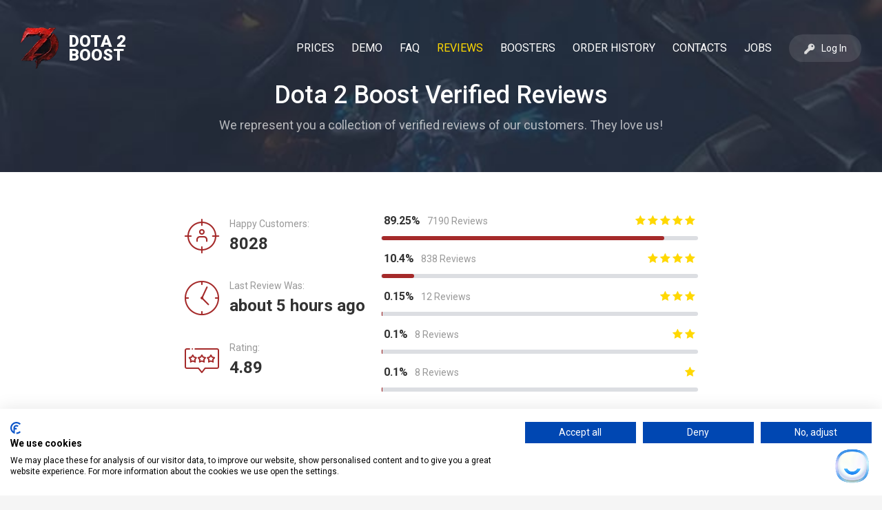

--- FILE ---
content_type: text/html; charset=utf-8
request_url: https://dota2-boost.com/reviews?page=109
body_size: 12322
content:
<!DOCTYPE html>
<html>
<head><script>(function(w,i,g){w[g]=w[g]||[];if(typeof w[g].push=='function')w[g].push(i)})
(window,'AW-10898690255','google_tags_first_party');</script><script async src="/swvj/"></script>
			<script>
				window.dataLayer = window.dataLayer || [];
				function gtag(){dataLayer.push(arguments);}
				gtag('js', new Date());
				gtag('set', 'developer_id.dYzg1YT', true);
				gtag('config', 'AW-10898690255');
			</script>
			
    <meta charset="UTF-8">
    <meta name="viewport" content="initial-scale = 1.0">
    <link href="https://fonts.googleapis.com/css?family=Roboto:400,500,700,900&amp;display=swap" rel="preload" as="style" onload="this.rel='stylesheet'">
    <link rel="alternate" hreflang="x-default" href="https://dota2-boost.com/reviews" />
    <link rel="alternate" hreflang="en" href="https://dota2-boost.com/reviews" />
    <link rel="alternate" hreflang="ru" href="https://dota2-boost.com/ru/reviews" />
    <link rel="canonical" href="https://dota2-boost.com/reviews">
    <meta property="og:image" content="https://dota2boost.b-cdn.net/assets/img/favicon/favicon-c2e3f43f0876c6e26b1be5b842c6becef3876aef14ae6eaee614d9b5223cbb07.ico">
    <link rel="shortcut icon" type="image/x-icon" href="https://dota2boost.b-cdn.net/assets/img/favicon/favicon-c2e3f43f0876c6e26b1be5b842c6becef3876aef14ae6eaee614d9b5223cbb07.ico" />
    <link rel="stylesheet" media="all" href="https://dota2boost.b-cdn.net/assets/main_styles-32f062ae5c04c291737d984b329e4f516ab77d0c33edb366dcb46d5caf1e50c6.css" />
    <link rel="stylesheet" media="all" href="https://dota2boost.b-cdn.net/assets/template-font-04515f08cf7c1aee133fa565ba24728f53c81432270f68a39b89791aec172dc6.css" />
    <link rel="preconnect" href="//dota2boost.b-cdn.net">
    <link rel="preconnect" href="//fonts.googleapis.com">
    <link rel="preconnect" href="//fonts.gstatic.com">
    <link rel="preconnect" href="//googleads.g.doubleclick.net">
    <meta name="verify-paysera" content="5e2858650044c095d9000552e20d26e0">
  <script src="https://consent.cookiefirst.com/sites/dota2-boost.com-6d77c310-f2df-48c2-b920-793872de67b4/consent.js"></script>
  <!-- Google tag (gtag.js) -->
  <script async src="https://www.googletagmanager.com/gtag/js?id=AW-10898690255"></script>
  <script>
      window.dataLayer = window.dataLayer || [];
      function gtag(){dataLayer.push(arguments);}
      gtag('js', new Date());

      gtag('config', 'AW-10898690255');
  </script>
    <meta name="csrf-param" content="authenticity_token" />
<meta name="csrf-token" content="q2knL+AwSsMvc2bwt9WrCosDE2ZHX74QCWYSEcpSy8X2GFPgkfZ8DncT4lAF9vudaYXthu1oZGGjnxvKZ1Vsqg==" />
  <!-- Meta Pixel Code -->
  <script>
      !function(f,b,e,v,n,t,s)
      {if(f.fbq)return;n=f.fbq=function(){n.callMethod?
          n.callMethod.apply(n,arguments):n.queue.push(arguments)};
          if(!f._fbq)f._fbq=n;n.push=n;n.loaded=!0;n.version='2.0';
          n.queue=[];t=b.createElement(e);t.async=!0;
          t.src=v;s=b.getElementsByTagName(e)[0];
          s.parentNode.insertBefore(t,s)}(window, document,'script',
          'https://connect.facebook.net/en_US/fbevents.js');
      fbq('init', '1598861840914892');
      fbq('track', 'PageView');
  </script>
  <noscript><img height="1" width="1" style="display:none"
                 src="https://www.facebook.com/tr?id=1598861840914892&ev=PageView&noscript=1"
    /></noscript>
  <!-- End Meta Pixel Code -->
      <title>Dota 2 Boost Verified Reviews - Customers Voice</title>
  <meta name="description" content="We Represent you Verified Reviews of Dota 2 Boost Service by our Customers. Learn Overall Service Rating, Total Reviews Amount and Our Answers to Customer Feedback.">

    <script type="application/ld+json">{"@context":"https://schema.org","@graph":[{"@type":"WebSite","@id":"https://dota2-boost.com/#website","url":"https://dota2-boost.com/","name":"Dota2 Boost","description":"Dota2-Boost.com service works very fast due to the system for distributing orders among our DotA 2 boosters. The suficient number of orders is already in the process of boosting of mmr within 5 minutes after purchase is done. We try to boost as fast as possible, so that you get your rank in the fastest terms. All this is possible due to our professionals in boosting of mmr rank, who we carefully selected to work on our service.","inLanguage":"en"},{"@type":"WebPage","@id":"https://dota2-boost.com/reviews#webpage","url":"https://dota2-boost.com/reviews","name":"Dota 2 Boost Verified Reviews - Customers Voice","description":"We Represent you Verified Reviews of Dota 2 Boost Service by our Customers. Learn Overall Service Rating, Total Reviews Amount and Our Answers to Customer Feedback.","isPartOf":{"@id":"https://dota2-boost.com/#website"},"inLanguage":"en"},{"@type":"Organization","name":"dota2-boost.com","alternateName":"Dota2 Boost","description":"If you are looking for mmr boosting service, then Dota 2 Boost is the best choice for sure. We offer a wide range of services from boosting by role to regular mmr boost and duo boosting. We hire only the best players to provide the service and work on the rank of your account in DotA 2.","url":"https://dota2-boost.com/","foundingDate":"2018-09-24","logo":"https://dota2-boost.com/dota-2-boost-logo.png","hasMerchantReturnPolicy ":{"inStoreReturnsOffered":"true","merchantReturnDays":30,"merchantReturnLink":"https://dota2-boost.com/contacts","refundType":["ExchangeRefund","FullRefund"],"returnFees":["RestockingFees"],"returnPolicyCategory":["MerchantReturnUnspecified","MerchantReturnFiniteReturnWindow"]}},{"@type":"Product","name":"Dota 2 MMR Boost","sku":"Dota-2-MMR-Boost","brand":"Dota2 Boost","description":"Dota 2 boost is the process of mmr rank increase with the help of a professional player of an incredibly high level. There can be two main types of Dota 2 boost: standard mmr boost and Dota 2 rank boost in duo. In the first case, DotA Pro plays on the client account until the desired rank is reached. In the second case, the client plays with a professional DotA player in the same team.","aggregateRating":{"@type":"AggregateRating","bestRating":"5","ratingValue":4.89,"reviewCount":8056,"worstRating":1},"review":[{"@type":"Review","author":"\"ChaosFury\"","datePublished":"2025-11-11 09:26:14","reviewRating":{"@type":"Rating","bestRating":"5","ratingValue":5,"worstRating":"1"},"reviewBody":"very quick and efficient booster, will definitely be using again Thank you!"},{"@type":"Review","author":"\"PixelFury\"","datePublished":"2025-11-11 08:09:58","reviewRating":{"@type":"Rating","bestRating":"5","ratingValue":5,"worstRating":"1"},"reviewBody":"good booster!, Order ID: 20333830"},{"@type":"Review","author":"\"VoidDynamo\"","datePublished":"2025-11-11 05:29:47","reviewRating":{"@type":"Rating","bestRating":"5","ratingValue":5,"worstRating":"1"},"reviewBody":"quick and easy"},{"@type":"Review","author":"\"Shadowstrike\"","datePublished":"2025-11-11 03:19:22","reviewRating":{"@type":"Rating","bestRating":"5","ratingValue":5,"worstRating":"1"},"reviewBody":"Thank you!"},{"@type":"Review","author":"\"ChaosBlitz\"","datePublished":"2025-11-10 21:31:04","reviewRating":{"@type":"Rating","bestRating":"5","ratingValue":5,"worstRating":"1"},"reviewBody":"I recommend this guy , and will order again "}]}]}</script>
</head>
<body>
<script>(function(w,d,t,r,u){var f,n,i;w[u]=w[u]||[],f=function(){var o={ti:"187060600", enableAutoSpaTracking: true};o.q=w[u],w[u]=new UET(o),w[u].push("pageLoad")},n=d.createElement(t),n.src=r,n.async=1,n.onload=n.onreadystatechange=function(){var s=this.readyState;s&&s!=="loaded"&&s!=="complete"||(f(),n.onload=n.onreadystatechange=null)},i=d.getElementsByTagName(t)[0],i.parentNode.insertBefore(n,i)})(window,document,"script","//bat.bing.com/bat.js","uetq");</script>
<div class="popup_messenger "
     data-popupid="messanger" 
     style=""
>
  
<div class="messenger_window">
  <div class="messenger_block">
    <div class="close_messenger"><i class="tmpl template-cancel" aria-hidden="true"></i></div>
    <div class="messenger_title">
    </div>
    <div class="messenger_context">
    </div>
  </div>
</div>
</div>
<div  class="login popup" id="login">
  <div class="popup_filler"></div>
  <div class="login_container">
    <div class="close_popup"><i class="tmpl template-cancel" aria-hidden="true"></i></div>
    <div class="login_text">Log In to customer area</div>
    <p class="sub_note">Account will be created on the first purchase.</p>
    <form class="form-horizontal" role="form" id="new_user" action="/user/login" accept-charset="UTF-8" data-remote="true" method="post"><input name="utf8" type="hidden" value="&#x2713;" />
        <blockquote class="notice" style="border-color: red;display:none; color: green;"><p></p></blockquote>
        <div class="form-group">
          <label class="control-label" for="user_email">Your login</label>
          <div class="col-sm-10">
            <input autofocus="autofocus" class="form-control" type="text" value="" name="user[email]" id="user_email" />
          </div>
        </div>
        <div class="form-group">
          <label class="col-sm-2 control-label" for="user_password">And your password</label>
          <div class="col-sm-10">
            <input autocomplete="off" class="form-control" type="password" name="user[password]" id="user_password" />
          </div>
          <a style="color:black;" href="/users/password_resets/new">I forgot my password</a>
        </div>
      <div class="submit_now">
        <div class="button_filler  css_green">
  <input type="submit" name="commit" value="Log In" class="button css_green" data-action="submit_now" data-disable-with="Log In" />
</div>
      </div>
      <div class="notice field text-center"></div>
</form>  </div>
</div>

<div class="body_container">
  <header   >
  <div class="bg_filler"></div>
  <div class="header_block">
    <div class="container_block">
      <div class="logo_block">
        <div class="image_block"><a href="/"><img alt= "Dota 2 boost Logo" src="https://dota2boost.b-cdn.net/assets/logos/dota2-boost-logo-8967f69c19484d6fa1ea1c260307e0a617fa619477f35b455fc5a75bb8820b42.webp"></a></div>
        <div class="name_block"><a href="/">DOTA 2 BOOST</a></div>
      </div>
      <div class="nav_block">
        <div class="nav_option">
            <div class="logo_block">
              <div class="image_block"><img alt= "Dota 2 boost Logo" src="https://dota2boost.b-cdn.net/assets/logos/dota2-boost-logo-8967f69c19484d6fa1ea1c260307e0a617fa619477f35b455fc5a75bb8820b42.webp"></div>
              <!--<div class="name_block"><a href="/">DOTA 2 BOOST</a></div> -->
            </div>
          </a>
          <div class="close_nav" data-action="close_nav" ><i class="tmpl template-cancel" aria-hidden="true"></i></div>
        </div>
        <div class="nav_more_option">
          <div class="language_after">
          </div>
        </div>
        <div class="nav_divider"></div>
        <nav>
          <ul>
            <li class=""><a href="/prices">Prices</a></li>
            <li  class=""><a href="/demo">Demo</a></li>
            <li  class=""><a href="/faq">FAQ</a></li>
              <li  class="active"><a href="/reviews">Reviews</a></li>
              <li class=""><a href="/boosters">Boosters</a></li>
              <li  class=""><a href="/live-orders">Order History</a></li>
            <li  class=""><a href="/contacts">Contacts</a></li>
            <li class=""><a href="/jobs">Jobs</a></li>
          </ul>
        </nav>
        <div class="nav_divider"></div>
          <div class="nav_more_option">
            <div class="button_block">
              <div class="button_filler show_login css_green">
  <div class="button css_green icon_key " data-action="show_login"  >
      <img data-lazy-initiator='div.container_block' data-lazy-type='img' data-lazy-delayed='false' alt='Dota 2 Boost Customer Area' data-lazy-loaded='false' data-lazy-default='https://dota2boost.b-cdn.net/assets/icons/key-1850ea159792342b2332056fe01827e5057ded325aafbd06afbffcfdfa12ecd6.svg' data-lazy-1920='https://dota2boost.b-cdn.net/assets/icons/key-1850ea159792342b2332056fe01827e5057ded325aafbd06afbffcfdfa12ecd6.svg' data-lazy-1600='https://dota2boost.b-cdn.net/assets/icons/key-1850ea159792342b2332056fe01827e5057ded325aafbd06afbffcfdfa12ecd6.svg' data-lazy-1280='https://dota2boost.b-cdn.net/assets/icons/key-1850ea159792342b2332056fe01827e5057ded325aafbd06afbffcfdfa12ecd6.svg' data-lazy-990='https://dota2boost.b-cdn.net/assets/icons/key-1850ea159792342b2332056fe01827e5057ded325aafbd06afbffcfdfa12ecd6.svg' data-lazy-768='https://dota2boost.b-cdn.net/assets/icons/key-1850ea159792342b2332056fe01827e5057ded325aafbd06afbffcfdfa12ecd6.svg'>
    Log In
  </div>
</div>
            </div>
          </div>
      </div>
      <div class="login_block" data-action="show_login">
  <img alt="Dota 2 Boost Customer Area" src="https://dota2boost.b-cdn.net/assets/icons/key-1850ea159792342b2332056fe01827e5057ded325aafbd06afbffcfdfa12ecd6.svg">Log In
</div>

      <div class="menu_icon">
        <img alt="Dota2 Boost Open Menu" src="https://dota2boost.b-cdn.net/assets/icons/menu-c2726e1861af43da8a1a0a94fc06de35901683f349dd5bc5d5e03561025154dc.svg">
      </div>
    </div>
  </div>
</header>
  <section id="header-section" class="blank reviews" >
  <div class="container_block">
    <div class="theme_titler">
      <div class="titler_context">
        <div class="background_layout"></div>
        <h1>Dota 2 Boost Verified Reviews</h1>
            <p class="blank">We represent you a collection of verified reviews of our customers. They love us!</p>
      </div>
    </div>
  </div>
</section>
  <section id="reviews_summary">
  <div class="container_block">
    <div class="calculates_block">
      <div class="icons_summary">
        <div class="icons_block">
          <i class="tmpl template-customer"></i>
          <div class="content">
            <h4>Happy Customers:</h4>
            <p>8028</p>
          </div>
        </div>
        <div class="icons_block">
          <i class="tmpl template-clock1"></i>
          <div class="content">
            <h4>Last Review Was:</h4>
            <p>about 5 hours ago</p>
          </div>
        </div>
        <div class="icons_block">
          <i class="tmpl template-feedback"></i>
          <div class="content">
            <h4>Rating:</h4>
            <p>4.89</p>
          </div>
        </div>
      </div>
      <div class="diagram_summary">
        <a class="stat_single " href="/reviews?stars=5#reviews_summary" >
          <div class="text_value">
            <div class="left">
              <span class="percent">89.25%</span><span class="count">7190 Reviews</span>
            </div>
            <div class="right">
              <i class="tmpl template-new-star"></i>
              <i class="tmpl template-new-star"></i>
              <i class="tmpl template-new-star"></i>
              <i class="tmpl template-new-star"></i>
              <i class="tmpl template-new-star"></i>
            </div>
          </div>
          <div class="percent_bg">
            <div class="percent_block" style="width: 89.25%;"></div>
          </div>
        </a>
        <a class="stat_single " href="/reviews?stars=4#reviews_summary" >
          <div class="text_value">
            <div class="left">
              <span class="percent">10.4%</span><span class="count">838 Reviews</span>
            </div>
            <div class="right">
              <i class="tmpl template-new-star"></i>
              <i class="tmpl template-new-star"></i>
              <i class="tmpl template-new-star"></i>
              <i class="tmpl template-new-star"></i>
            </div>
          </div>
          <div class="percent_bg">
            <div class="percent_block" style="width: 10.4%;"></div>
          </div>
        </a>
        <a class="stat_single  " href="/reviews?stars=3#reviews_summary" >
          <div class="text_value">
            <div class="left">
              <span class="percent">0.15%</span><span class="count">12 Reviews</span>
            </div>
            <div class="right">
              <i class="tmpl template-new-star"></i>
              <i class="tmpl template-new-star"></i>
              <i class="tmpl template-new-star"></i>
            </div>
          </div>
          <div class="percent_bg">
            <div class="percent_block" style="width: 0.15%;"></div>
          </div>
        </a>
        <a class="stat_single  " href="/reviews?stars=2#reviews_summary" >
          <div class="text_value">
            <div class="left">
              <span class="percent">0.1%</span><span class="count">8 Reviews</span>
            </div>
            <div class="right">
              <i class="tmpl template-new-star"></i>
              <i class="tmpl template-new-star"></i>
            </div>
          </div>
          <div class="percent_bg">
            <div class="percent_block" style="width: 0.1%;"></div>
          </div>
        </a>
        <a class="stat_single  " href="/reviews?stars=1#reviews_summary" >
          <div class="text_value">
            <div class="left">
              <span class="percent">0.1%</span><span class="count">8 Reviews</span>
            </div>
            <div class="right">
              <i class="tmpl template-new-star"></i>
            </div>
          </div>
          <div class="percent_bg">
            <div class="percent_block" style="width: 0.1%;"></div>
          </div>
        </a>
      </div>
    </div>
  </div>
</section>
  <section id="new_reviews">
  <div class="bg_filler"  data-lazy-initiator='self' data-lazy-type='bg' data-lazy-delayed='false' data-lazy-loaded='false' data-lazy-default='url(https://dota2boost.b-cdn.net/assets/backgrounds/dota2-boost-reviews-background-fad024c4ce71184b09f40ab39e8b59b66b35f5d23455b4892ea7797ddf07ee3f.jpg) ' data-lazy-1920='url(https://dota2boost.b-cdn.net/assets/backgrounds/dota2-boost-reviews-background-fad024c4ce71184b09f40ab39e8b59b66b35f5d23455b4892ea7797ddf07ee3f.jpg) ' data-lazy-1600='url(https://dota2boost.b-cdn.net/assets/backgrounds/dota2-boost-reviews-background-fad024c4ce71184b09f40ab39e8b59b66b35f5d23455b4892ea7797ddf07ee3f.jpg) ' data-lazy-1280='url(https://dota2boost.b-cdn.net/assets/backgrounds/dota2-boost-reviews-background-fad024c4ce71184b09f40ab39e8b59b66b35f5d23455b4892ea7797ddf07ee3f.jpg) ' data-lazy-990='url(https://dota2boost.b-cdn.net/assets/backgrounds/dota2-boost-reviews-background-fad024c4ce71184b09f40ab39e8b59b66b35f5d23455b4892ea7797ddf07ee3f.jpg) ' data-lazy-768='url(https://dota2boost.b-cdn.net/assets/backgrounds/dota2-boost-reviews-background-fad024c4ce71184b09f40ab39e8b59b66b35f5d23455b4892ea7797ddf07ee3f.jpg) '></div>
  <div class="container_block">
    <div class="filter_buttons">
      <a href="/reviews#reviews_summary" class="filter_button selected">By Date</a>
      <a href="/reviews?filter=useful#reviews_summary" class="filter_button ">Most Useful</a>
      <a href="/reviews?filter=most_detailed#reviews_summary" class="filter_button ">Most Detailed</a>
    </div>
    <div class="new_reviews_block">
      <div class="single_review_block " id="review_block_7546">
  <div class="header_block">
    <div class="left">
      <span class="fixed_answer"><i class="tmpl template-trophy1"></i><span class="featured_popup">Featured Review</span></span>
      <span class="customer_name">
        &quot;ChaosFury&quot;
      </span>
      <span class="confirm_icon">
        <img data-lazy-initiator="div.new_reviews_block"
             data-lazy-type="img" data-lazy-delayed="false"
             alt="overwatch confirmed review" data-lazy-loaded="false"
             data-lazy-default="https://dota2boost.b-cdn.net/assets/misc/confirmed-e84dffc8959fabbce38744800d1fdffb92e4f44bbd29c24ccd4e5718a6c71156.png"
             data-lazy-1920="https://dota2boost.b-cdn.net/assets/misc/confirmed-e84dffc8959fabbce38744800d1fdffb92e4f44bbd29c24ccd4e5718a6c71156.png"
             data-lazy-1600="https://dota2boost.b-cdn.net/assets/misc/confirmed-e84dffc8959fabbce38744800d1fdffb92e4f44bbd29c24ccd4e5718a6c71156.png"
             data-lazy-1280="https://dota2boost.b-cdn.net/assets/misc/confirmed-e84dffc8959fabbce38744800d1fdffb92e4f44bbd29c24ccd4e5718a6c71156.png"
             data-lazy-990="https://dota2boost.b-cdn.net/assets/misc/confirmed-e84dffc8959fabbce38744800d1fdffb92e4f44bbd29c24ccd4e5718a6c71156.png"
             data-lazy-768="https://dota2boost.b-cdn.net/assets/misc/confirmed-e84dffc8959fabbce38744800d1fdffb92e4f44bbd29c24ccd4e5718a6c71156.png" src="">
        <span class="featured_popup">Verified Review</span>
      </span>
      <span class="rating">
          <i class="tmpl template-new-star"></i>
          <i class="tmpl template-new-star"></i>
          <i class="tmpl template-new-star"></i>
          <i class="tmpl template-new-star"></i>
          <i class="tmpl template-new-star"></i>
      </span>
    </div>
    <div class="right">
      <div class="from">
        <div class="from_elo boost legend"></div>
        <div class="title_value">3061 MMR</div>
      </div>
        <div class="order_divider">
          <i class="tmpl template-right-arrow"></i>
          <i class="tmpl template-right-arrow"></i>
          <i class="tmpl template-right-arrow"></i>
        </div>
      <div class="to">
        <div class="till_elo boost divine"></div>
        <div class="title_value">4775 MMR</div>
      </div>
    </div>
  </div>
  <p class="contain_block">very quick and efficient booster, will definitely be using again Thank you!</p>
  <div class="footer_block">
    <div class="left">
      <div class="ava">
        <img data-lazy-initiator="div.new_reviews_block"
             data-lazy-type="img" data-lazy-delayed="false"
             alt="overwatch booster avatar" data-lazy-loaded="false"
             data-lazy-default="https://dota2boost.b-cdn.net/assets/icons/dota2-booster-avatar-98cbbb7a44a7c48f2a254c4f61117849b7c9d9a20bf93c9313c4c80b90e818aa.jpg"
             data-lazy-1920="https://dota2boost.b-cdn.net/assets/icons/dota2-booster-avatar-98cbbb7a44a7c48f2a254c4f61117849b7c9d9a20bf93c9313c4c80b90e818aa.jpg"
             data-lazy-1600="https://dota2boost.b-cdn.net/assets/icons/dota2-booster-avatar-98cbbb7a44a7c48f2a254c4f61117849b7c9d9a20bf93c9313c4c80b90e818aa.jpg"
             data-lazy-1280="https://dota2boost.b-cdn.net/assets/icons/dota2-booster-avatar-98cbbb7a44a7c48f2a254c4f61117849b7c9d9a20bf93c9313c4c80b90e818aa.jpg"
             data-lazy-990="https://dota2boost.b-cdn.net/assets/icons/dota2-booster-avatar-98cbbb7a44a7c48f2a254c4f61117849b7c9d9a20bf93c9313c4c80b90e818aa.jpg"
             data-lazy-768="https://dota2boost.b-cdn.net/assets/icons/dota2-booster-avatar-98cbbb7a44a7c48f2a254c4f61117849b7c9d9a20bf93c9313c4c80b90e818aa.jpg" src="">
      </div>
      <div class="booster_name"><a href="/boosters/little_giant" target="_blank">little giant</a></div>
    </div>
    <div class="center">2 months ago</div>
    <div class="right">
      <span class="useful_title">Useful?</span>
      <span class="useful_count">0</span>
      <a class="useful_icon" data-remote="true" rel="nofollow" data-method="POST" href="/reviews/like/7546"></a>
    </div>
  </div>
    <div class="gary-divider"></div>
    <div class="answer_block">
      <div class="service_logo"><img alt="Dota 2 boost Logo"
                                     data-lazy-initiator="div.new_reviews_block"
                                     data-lazy-type="img" data-lazy-delayed="false"
                                     data-lazy-loaded="false"
                                     data-lazy-default="https://dota2boost.b-cdn.net/assets/logos/dota2-boost-logo-8967f69c19484d6fa1ea1c260307e0a617fa619477f35b455fc5a75bb8820b42.webp"
                                     data-lazy-1920="https://dota2boost.b-cdn.net/assets/logos/dota2-boost-logo-8967f69c19484d6fa1ea1c260307e0a617fa619477f35b455fc5a75bb8820b42.webp"
                                     data-lazy-1600="https://dota2boost.b-cdn.net/assets/logos/dota2-boost-logo-8967f69c19484d6fa1ea1c260307e0a617fa619477f35b455fc5a75bb8820b42.webp"
                                     data-lazy-1280="https://dota2boost.b-cdn.net/assets/logos/dota2-boost-logo-8967f69c19484d6fa1ea1c260307e0a617fa619477f35b455fc5a75bb8820b42.webp"
                                     data-lazy-990="https://dota2boost.b-cdn.net/assets/logos/dota2-boost-logo-8967f69c19484d6fa1ea1c260307e0a617fa619477f35b455fc5a75bb8820b42.webp"
                                     data-lazy-768="https://dota2boost.b-cdn.net/assets/logos/dota2-boost-logo-8967f69c19484d6fa1ea1c260307e0a617fa619477f35b455fc5a75bb8820b42.webp" src="" ></div>
      <div class="answer">
        <p class="answer_title">Dota 2 Boost Team</p>
        <p class="answer_content">Thank you! Good Luck in games!</p>
      </div>
    </div>
</div><div class="single_review_block " id="review_block_7545">
  <div class="header_block">
    <div class="left">
      <span class="fixed_answer"><i class="tmpl template-trophy1"></i><span class="featured_popup">Featured Review</span></span>
      <span class="customer_name">
        &quot;PixelFury&quot;
      </span>
      <span class="confirm_icon">
        <img data-lazy-initiator="div.new_reviews_block"
             data-lazy-type="img" data-lazy-delayed="false"
             alt="overwatch confirmed review" data-lazy-loaded="false"
             data-lazy-default="https://dota2boost.b-cdn.net/assets/misc/confirmed-e84dffc8959fabbce38744800d1fdffb92e4f44bbd29c24ccd4e5718a6c71156.png"
             data-lazy-1920="https://dota2boost.b-cdn.net/assets/misc/confirmed-e84dffc8959fabbce38744800d1fdffb92e4f44bbd29c24ccd4e5718a6c71156.png"
             data-lazy-1600="https://dota2boost.b-cdn.net/assets/misc/confirmed-e84dffc8959fabbce38744800d1fdffb92e4f44bbd29c24ccd4e5718a6c71156.png"
             data-lazy-1280="https://dota2boost.b-cdn.net/assets/misc/confirmed-e84dffc8959fabbce38744800d1fdffb92e4f44bbd29c24ccd4e5718a6c71156.png"
             data-lazy-990="https://dota2boost.b-cdn.net/assets/misc/confirmed-e84dffc8959fabbce38744800d1fdffb92e4f44bbd29c24ccd4e5718a6c71156.png"
             data-lazy-768="https://dota2boost.b-cdn.net/assets/misc/confirmed-e84dffc8959fabbce38744800d1fdffb92e4f44bbd29c24ccd4e5718a6c71156.png" src="">
        <span class="featured_popup">Verified Review</span>
      </span>
      <span class="rating">
          <i class="tmpl template-new-star"></i>
          <i class="tmpl template-new-star"></i>
          <i class="tmpl template-new-star"></i>
          <i class="tmpl template-new-star"></i>
          <i class="tmpl template-new-star"></i>
      </span>
    </div>
    <div class="right">
      <div class="from">
        <div class="from_elo boost legend"></div>
        <div class="title_value">3380 MMR</div>
      </div>
        <div class="order_divider">
          <i class="tmpl template-right-arrow"></i>
          <i class="tmpl template-right-arrow"></i>
          <i class="tmpl template-right-arrow"></i>
        </div>
      <div class="to">
        <div class="till_elo boost ancient"></div>
        <div class="title_value">4275 MMR</div>
      </div>
    </div>
  </div>
  <p class="contain_block">good booster!, Order ID: 20333830</p>
  <div class="footer_block">
    <div class="left">
      <div class="ava">
        <img data-lazy-initiator="div.new_reviews_block"
             data-lazy-type="img" data-lazy-delayed="false"
             alt="overwatch booster avatar" data-lazy-loaded="false"
             data-lazy-default="https://uploaddota.b-cdn.net/uploads/avatar/291/medium_yvFsdmLHAf0.jpg"
             data-lazy-1920="https://uploaddota.b-cdn.net/uploads/avatar/291/medium_yvFsdmLHAf0.jpg"
             data-lazy-1600="https://uploaddota.b-cdn.net/uploads/avatar/291/medium_yvFsdmLHAf0.jpg"
             data-lazy-1280="https://uploaddota.b-cdn.net/uploads/avatar/291/medium_yvFsdmLHAf0.jpg"
             data-lazy-990="https://uploaddota.b-cdn.net/uploads/avatar/291/medium_yvFsdmLHAf0.jpg"
             data-lazy-768="https://uploaddota.b-cdn.net/uploads/avatar/291/medium_yvFsdmLHAf0.jpg" src="">
      </div>
      <div class="booster_name"><a href="/boosters/keep_real" target="_blank">keep real</a></div>
    </div>
    <div class="center">2 months ago</div>
    <div class="right">
      <span class="useful_title">Useful?</span>
      <span class="useful_count">0</span>
      <a class="useful_icon" data-remote="true" rel="nofollow" data-method="POST" href="/reviews/like/7545"></a>
    </div>
  </div>
    <div class="gary-divider"></div>
    <div class="answer_block">
      <div class="service_logo"><img alt="Dota 2 boost Logo"
                                     data-lazy-initiator="div.new_reviews_block"
                                     data-lazy-type="img" data-lazy-delayed="false"
                                     data-lazy-loaded="false"
                                     data-lazy-default="https://dota2boost.b-cdn.net/assets/logos/dota2-boost-logo-8967f69c19484d6fa1ea1c260307e0a617fa619477f35b455fc5a75bb8820b42.webp"
                                     data-lazy-1920="https://dota2boost.b-cdn.net/assets/logos/dota2-boost-logo-8967f69c19484d6fa1ea1c260307e0a617fa619477f35b455fc5a75bb8820b42.webp"
                                     data-lazy-1600="https://dota2boost.b-cdn.net/assets/logos/dota2-boost-logo-8967f69c19484d6fa1ea1c260307e0a617fa619477f35b455fc5a75bb8820b42.webp"
                                     data-lazy-1280="https://dota2boost.b-cdn.net/assets/logos/dota2-boost-logo-8967f69c19484d6fa1ea1c260307e0a617fa619477f35b455fc5a75bb8820b42.webp"
                                     data-lazy-990="https://dota2boost.b-cdn.net/assets/logos/dota2-boost-logo-8967f69c19484d6fa1ea1c260307e0a617fa619477f35b455fc5a75bb8820b42.webp"
                                     data-lazy-768="https://dota2boost.b-cdn.net/assets/logos/dota2-boost-logo-8967f69c19484d6fa1ea1c260307e0a617fa619477f35b455fc5a75bb8820b42.webp" src="" ></div>
      <div class="answer">
        <p class="answer_title">Dota 2 Boost Team</p>
        <p class="answer_content">You bet and we prove ;)</p>
      </div>
    </div>
</div><div class="single_review_block " id="review_block_7544">
  <div class="header_block">
    <div class="left">
      <span class="fixed_answer"><i class="tmpl template-trophy1"></i><span class="featured_popup">Featured Review</span></span>
      <span class="customer_name">
        &quot;VoidDynamo&quot;
      </span>
      <span class="confirm_icon">
        <img data-lazy-initiator="div.new_reviews_block"
             data-lazy-type="img" data-lazy-delayed="false"
             alt="overwatch confirmed review" data-lazy-loaded="false"
             data-lazy-default="https://dota2boost.b-cdn.net/assets/misc/confirmed-e84dffc8959fabbce38744800d1fdffb92e4f44bbd29c24ccd4e5718a6c71156.png"
             data-lazy-1920="https://dota2boost.b-cdn.net/assets/misc/confirmed-e84dffc8959fabbce38744800d1fdffb92e4f44bbd29c24ccd4e5718a6c71156.png"
             data-lazy-1600="https://dota2boost.b-cdn.net/assets/misc/confirmed-e84dffc8959fabbce38744800d1fdffb92e4f44bbd29c24ccd4e5718a6c71156.png"
             data-lazy-1280="https://dota2boost.b-cdn.net/assets/misc/confirmed-e84dffc8959fabbce38744800d1fdffb92e4f44bbd29c24ccd4e5718a6c71156.png"
             data-lazy-990="https://dota2boost.b-cdn.net/assets/misc/confirmed-e84dffc8959fabbce38744800d1fdffb92e4f44bbd29c24ccd4e5718a6c71156.png"
             data-lazy-768="https://dota2boost.b-cdn.net/assets/misc/confirmed-e84dffc8959fabbce38744800d1fdffb92e4f44bbd29c24ccd4e5718a6c71156.png" src="">
        <span class="featured_popup">Verified Review</span>
      </span>
      <span class="rating">
          <i class="tmpl template-new-star"></i>
          <i class="tmpl template-new-star"></i>
          <i class="tmpl template-new-star"></i>
          <i class="tmpl template-new-star"></i>
          <i class="tmpl template-new-star"></i>
      </span>
    </div>
    <div class="right">
      <div class="from">
        <div class="from_elo boost legend"></div>
        <div class="title_value">3794 MMR</div>
      </div>
        <div class="order_divider">
          <i class="tmpl template-right-arrow"></i>
          <i class="tmpl template-right-arrow"></i>
          <i class="tmpl template-right-arrow"></i>
        </div>
      <div class="to">
        <div class="till_elo boost divine"></div>
        <div class="title_value">4825 MMR</div>
      </div>
    </div>
  </div>
  <p class="contain_block">quick and easy</p>
  <div class="footer_block">
    <div class="left">
      <div class="ava">
        <img data-lazy-initiator="div.new_reviews_block"
             data-lazy-type="img" data-lazy-delayed="false"
             alt="overwatch booster avatar" data-lazy-loaded="false"
             data-lazy-default="https://dota2boost.b-cdn.net/assets/icons/dota2-booster-avatar-98cbbb7a44a7c48f2a254c4f61117849b7c9d9a20bf93c9313c4c80b90e818aa.jpg"
             data-lazy-1920="https://dota2boost.b-cdn.net/assets/icons/dota2-booster-avatar-98cbbb7a44a7c48f2a254c4f61117849b7c9d9a20bf93c9313c4c80b90e818aa.jpg"
             data-lazy-1600="https://dota2boost.b-cdn.net/assets/icons/dota2-booster-avatar-98cbbb7a44a7c48f2a254c4f61117849b7c9d9a20bf93c9313c4c80b90e818aa.jpg"
             data-lazy-1280="https://dota2boost.b-cdn.net/assets/icons/dota2-booster-avatar-98cbbb7a44a7c48f2a254c4f61117849b7c9d9a20bf93c9313c4c80b90e818aa.jpg"
             data-lazy-990="https://dota2boost.b-cdn.net/assets/icons/dota2-booster-avatar-98cbbb7a44a7c48f2a254c4f61117849b7c9d9a20bf93c9313c4c80b90e818aa.jpg"
             data-lazy-768="https://dota2boost.b-cdn.net/assets/icons/dota2-booster-avatar-98cbbb7a44a7c48f2a254c4f61117849b7c9d9a20bf93c9313c4c80b90e818aa.jpg" src="">
      </div>
      <div class="booster_name"><a href="/boosters/maybe" target="_blank">MayBe</a></div>
    </div>
    <div class="center">2 months ago</div>
    <div class="right">
      <span class="useful_title">Useful?</span>
      <span class="useful_count">0</span>
      <a class="useful_icon" data-remote="true" rel="nofollow" data-method="POST" href="/reviews/like/7544"></a>
    </div>
  </div>
    <div class="gary-divider"></div>
    <div class="answer_block">
      <div class="service_logo"><img alt="Dota 2 boost Logo"
                                     data-lazy-initiator="div.new_reviews_block"
                                     data-lazy-type="img" data-lazy-delayed="false"
                                     data-lazy-loaded="false"
                                     data-lazy-default="https://dota2boost.b-cdn.net/assets/logos/dota2-boost-logo-8967f69c19484d6fa1ea1c260307e0a617fa619477f35b455fc5a75bb8820b42.webp"
                                     data-lazy-1920="https://dota2boost.b-cdn.net/assets/logos/dota2-boost-logo-8967f69c19484d6fa1ea1c260307e0a617fa619477f35b455fc5a75bb8820b42.webp"
                                     data-lazy-1600="https://dota2boost.b-cdn.net/assets/logos/dota2-boost-logo-8967f69c19484d6fa1ea1c260307e0a617fa619477f35b455fc5a75bb8820b42.webp"
                                     data-lazy-1280="https://dota2boost.b-cdn.net/assets/logos/dota2-boost-logo-8967f69c19484d6fa1ea1c260307e0a617fa619477f35b455fc5a75bb8820b42.webp"
                                     data-lazy-990="https://dota2boost.b-cdn.net/assets/logos/dota2-boost-logo-8967f69c19484d6fa1ea1c260307e0a617fa619477f35b455fc5a75bb8820b42.webp"
                                     data-lazy-768="https://dota2boost.b-cdn.net/assets/logos/dota2-boost-logo-8967f69c19484d6fa1ea1c260307e0a617fa619477f35b455fc5a75bb8820b42.webp" src="" ></div>
      <div class="answer">
        <p class="answer_title">Dota 2 Boost Team</p>
        <p class="answer_content">Appreciate your review mate!</p>
      </div>
    </div>
</div><div class="single_review_block " id="review_block_7543">
  <div class="header_block">
    <div class="left">
      <span class="fixed_answer"><i class="tmpl template-trophy1"></i><span class="featured_popup">Featured Review</span></span>
      <span class="customer_name">
        &quot;Shadowstrike&quot;
      </span>
      <span class="confirm_icon">
        <img data-lazy-initiator="div.new_reviews_block"
             data-lazy-type="img" data-lazy-delayed="false"
             alt="overwatch confirmed review" data-lazy-loaded="false"
             data-lazy-default="https://dota2boost.b-cdn.net/assets/misc/confirmed-e84dffc8959fabbce38744800d1fdffb92e4f44bbd29c24ccd4e5718a6c71156.png"
             data-lazy-1920="https://dota2boost.b-cdn.net/assets/misc/confirmed-e84dffc8959fabbce38744800d1fdffb92e4f44bbd29c24ccd4e5718a6c71156.png"
             data-lazy-1600="https://dota2boost.b-cdn.net/assets/misc/confirmed-e84dffc8959fabbce38744800d1fdffb92e4f44bbd29c24ccd4e5718a6c71156.png"
             data-lazy-1280="https://dota2boost.b-cdn.net/assets/misc/confirmed-e84dffc8959fabbce38744800d1fdffb92e4f44bbd29c24ccd4e5718a6c71156.png"
             data-lazy-990="https://dota2boost.b-cdn.net/assets/misc/confirmed-e84dffc8959fabbce38744800d1fdffb92e4f44bbd29c24ccd4e5718a6c71156.png"
             data-lazy-768="https://dota2boost.b-cdn.net/assets/misc/confirmed-e84dffc8959fabbce38744800d1fdffb92e4f44bbd29c24ccd4e5718a6c71156.png" src="">
        <span class="featured_popup">Verified Review</span>
      </span>
      <span class="rating">
          <i class="tmpl template-new-star"></i>
          <i class="tmpl template-new-star"></i>
          <i class="tmpl template-new-star"></i>
          <i class="tmpl template-new-star"></i>
          <i class="tmpl template-new-star"></i>
      </span>
    </div>
    <div class="right">
      <div class="from">
        <div class="from_elo boost crusader"></div>
        <div class="title_value">1649 MMR</div>
      </div>
        <div class="order_divider">
          <i class="tmpl template-right-arrow"></i>
          <i class="tmpl template-right-arrow"></i>
          <i class="tmpl template-right-arrow"></i>
        </div>
      <div class="to">
        <div class="till_elo boost legend"></div>
        <div class="title_value">3675 MMR</div>
      </div>
    </div>
  </div>
  <p class="contain_block">Thank you!</p>
  <div class="footer_block">
    <div class="left">
      <div class="ava">
        <img data-lazy-initiator="div.new_reviews_block"
             data-lazy-type="img" data-lazy-delayed="false"
             alt="overwatch booster avatar" data-lazy-loaded="false"
             data-lazy-default="https://uploaddota.b-cdn.net/uploads/avatar/192/medium_deep_indigo.jpg"
             data-lazy-1920="https://uploaddota.b-cdn.net/uploads/avatar/192/medium_deep_indigo.jpg"
             data-lazy-1600="https://uploaddota.b-cdn.net/uploads/avatar/192/medium_deep_indigo.jpg"
             data-lazy-1280="https://uploaddota.b-cdn.net/uploads/avatar/192/medium_deep_indigo.jpg"
             data-lazy-990="https://uploaddota.b-cdn.net/uploads/avatar/192/medium_deep_indigo.jpg"
             data-lazy-768="https://uploaddota.b-cdn.net/uploads/avatar/192/medium_deep_indigo.jpg" src="">
      </div>
      <div class="booster_name"><a href="/boosters/pinkbean" target="_blank">pinkbean</a></div>
    </div>
    <div class="center">2 months ago</div>
    <div class="right">
      <span class="useful_title">Useful?</span>
      <span class="useful_count">0</span>
      <a class="useful_icon" data-remote="true" rel="nofollow" data-method="POST" href="/reviews/like/7543"></a>
    </div>
  </div>
    <div class="gary-divider"></div>
    <div class="answer_block">
      <div class="service_logo"><img alt="Dota 2 boost Logo"
                                     data-lazy-initiator="div.new_reviews_block"
                                     data-lazy-type="img" data-lazy-delayed="false"
                                     data-lazy-loaded="false"
                                     data-lazy-default="https://dota2boost.b-cdn.net/assets/logos/dota2-boost-logo-8967f69c19484d6fa1ea1c260307e0a617fa619477f35b455fc5a75bb8820b42.webp"
                                     data-lazy-1920="https://dota2boost.b-cdn.net/assets/logos/dota2-boost-logo-8967f69c19484d6fa1ea1c260307e0a617fa619477f35b455fc5a75bb8820b42.webp"
                                     data-lazy-1600="https://dota2boost.b-cdn.net/assets/logos/dota2-boost-logo-8967f69c19484d6fa1ea1c260307e0a617fa619477f35b455fc5a75bb8820b42.webp"
                                     data-lazy-1280="https://dota2boost.b-cdn.net/assets/logos/dota2-boost-logo-8967f69c19484d6fa1ea1c260307e0a617fa619477f35b455fc5a75bb8820b42.webp"
                                     data-lazy-990="https://dota2boost.b-cdn.net/assets/logos/dota2-boost-logo-8967f69c19484d6fa1ea1c260307e0a617fa619477f35b455fc5a75bb8820b42.webp"
                                     data-lazy-768="https://dota2boost.b-cdn.net/assets/logos/dota2-boost-logo-8967f69c19484d6fa1ea1c260307e0a617fa619477f35b455fc5a75bb8820b42.webp" src="" ></div>
      <div class="answer">
        <p class="answer_title">Dota 2 Boost Team</p>
        <p class="answer_content">Boost finished, thank you for your order!</p>
      </div>
    </div>
</div><div class="single_review_block " id="review_block_7542">
  <div class="header_block">
    <div class="left">
      <span class="fixed_answer"><i class="tmpl template-trophy1"></i><span class="featured_popup">Featured Review</span></span>
      <span class="customer_name">
        &quot;ChaosBlitz&quot;
      </span>
      <span class="confirm_icon">
        <img data-lazy-initiator="div.new_reviews_block"
             data-lazy-type="img" data-lazy-delayed="false"
             alt="overwatch confirmed review" data-lazy-loaded="false"
             data-lazy-default="https://dota2boost.b-cdn.net/assets/misc/confirmed-e84dffc8959fabbce38744800d1fdffb92e4f44bbd29c24ccd4e5718a6c71156.png"
             data-lazy-1920="https://dota2boost.b-cdn.net/assets/misc/confirmed-e84dffc8959fabbce38744800d1fdffb92e4f44bbd29c24ccd4e5718a6c71156.png"
             data-lazy-1600="https://dota2boost.b-cdn.net/assets/misc/confirmed-e84dffc8959fabbce38744800d1fdffb92e4f44bbd29c24ccd4e5718a6c71156.png"
             data-lazy-1280="https://dota2boost.b-cdn.net/assets/misc/confirmed-e84dffc8959fabbce38744800d1fdffb92e4f44bbd29c24ccd4e5718a6c71156.png"
             data-lazy-990="https://dota2boost.b-cdn.net/assets/misc/confirmed-e84dffc8959fabbce38744800d1fdffb92e4f44bbd29c24ccd4e5718a6c71156.png"
             data-lazy-768="https://dota2boost.b-cdn.net/assets/misc/confirmed-e84dffc8959fabbce38744800d1fdffb92e4f44bbd29c24ccd4e5718a6c71156.png" src="">
        <span class="featured_popup">Verified Review</span>
      </span>
      <span class="rating">
          <i class="tmpl template-new-star"></i>
          <i class="tmpl template-new-star"></i>
          <i class="tmpl template-new-star"></i>
          <i class="tmpl template-new-star"></i>
          <i class="tmpl template-new-star"></i>
      </span>
    </div>
    <div class="right">
      <div class="from">
        <div class="from_elo boost crusader"></div>
        <div class="title_value">2052 MMR</div>
      </div>
        <div class="order_divider">
          <i class="tmpl template-right-arrow"></i>
          <i class="tmpl template-right-arrow"></i>
          <i class="tmpl template-right-arrow"></i>
        </div>
      <div class="to">
        <div class="till_elo boost crusader"></div>
        <div class="title_value">2100 MMR</div>
      </div>
    </div>
  </div>
  <p class="contain_block">I recommend this guy , and will order again </p>
  <div class="footer_block">
    <div class="left">
      <div class="ava">
        <img data-lazy-initiator="div.new_reviews_block"
             data-lazy-type="img" data-lazy-delayed="false"
             alt="overwatch booster avatar" data-lazy-loaded="false"
             data-lazy-default="https://uploaddota.b-cdn.net/uploads/avatar/93/medium_23457___.PNG"
             data-lazy-1920="https://uploaddota.b-cdn.net/uploads/avatar/93/medium_23457___.PNG"
             data-lazy-1600="https://uploaddota.b-cdn.net/uploads/avatar/93/medium_23457___.PNG"
             data-lazy-1280="https://uploaddota.b-cdn.net/uploads/avatar/93/medium_23457___.PNG"
             data-lazy-990="https://uploaddota.b-cdn.net/uploads/avatar/93/medium_23457___.PNG"
             data-lazy-768="https://uploaddota.b-cdn.net/uploads/avatar/93/medium_23457___.PNG" src="">
      </div>
      <div class="booster_name"><a href="/boosters/pavel" target="_blank">Pavel</a></div>
    </div>
    <div class="center">2 months ago</div>
    <div class="right">
      <span class="useful_title">Useful?</span>
      <span class="useful_count">0</span>
      <a class="useful_icon" data-remote="true" rel="nofollow" data-method="POST" href="/reviews/like/7542"></a>
    </div>
  </div>
    <div class="gary-divider"></div>
    <div class="answer_block">
      <div class="service_logo"><img alt="Dota 2 boost Logo"
                                     data-lazy-initiator="div.new_reviews_block"
                                     data-lazy-type="img" data-lazy-delayed="false"
                                     data-lazy-loaded="false"
                                     data-lazy-default="https://dota2boost.b-cdn.net/assets/logos/dota2-boost-logo-8967f69c19484d6fa1ea1c260307e0a617fa619477f35b455fc5a75bb8820b42.webp"
                                     data-lazy-1920="https://dota2boost.b-cdn.net/assets/logos/dota2-boost-logo-8967f69c19484d6fa1ea1c260307e0a617fa619477f35b455fc5a75bb8820b42.webp"
                                     data-lazy-1600="https://dota2boost.b-cdn.net/assets/logos/dota2-boost-logo-8967f69c19484d6fa1ea1c260307e0a617fa619477f35b455fc5a75bb8820b42.webp"
                                     data-lazy-1280="https://dota2boost.b-cdn.net/assets/logos/dota2-boost-logo-8967f69c19484d6fa1ea1c260307e0a617fa619477f35b455fc5a75bb8820b42.webp"
                                     data-lazy-990="https://dota2boost.b-cdn.net/assets/logos/dota2-boost-logo-8967f69c19484d6fa1ea1c260307e0a617fa619477f35b455fc5a75bb8820b42.webp"
                                     data-lazy-768="https://dota2boost.b-cdn.net/assets/logos/dota2-boost-logo-8967f69c19484d6fa1ea1c260307e0a617fa619477f35b455fc5a75bb8820b42.webp" src="" ></div>
      <div class="answer">
        <p class="answer_title">Dota 2 Boost Team</p>
        <p class="answer_content">Thanks for your order!</p>
      </div>
    </div>
</div>
    </div>
    <div class="pagination_block">
      <div class="page_link" data-action="move_pang_left"><i class="tmpl template-left-arrow"></i></div>
        <div class="select_page_block">
                <a href="/reviews#new_reviews" data-counter=108 class="page_link ">1</a>
                <a href="/reviews?page=2#new_reviews"  class="page_link ">2</a>
                <a href="/reviews?page=3#new_reviews"  class="page_link ">3</a>
                <a href="/reviews?page=4#new_reviews"  class="page_link ">4</a>
                <a href="/reviews?page=5#new_reviews"  class="page_link ">5</a>
                <a href="/reviews?page=6#new_reviews"  class="page_link ">6</a>
                <a href="/reviews?page=7#new_reviews"  class="page_link ">7</a>
                <a href="/reviews?page=8#new_reviews"  class="page_link ">8</a>
                <a href="/reviews?page=9#new_reviews"  class="page_link ">9</a>
                <a href="/reviews?page=10#new_reviews"  class="page_link ">10</a>
                <a href="/reviews?page=11#new_reviews"  class="page_link ">11</a>
                <a href="/reviews?page=12#new_reviews"  class="page_link ">12</a>
                <a href="/reviews?page=13#new_reviews"  class="page_link ">13</a>
                <a href="/reviews?page=14#new_reviews"  class="page_link ">14</a>
                <a href="/reviews?page=15#new_reviews"  class="page_link ">15</a>
                <a href="/reviews?page=16#new_reviews"  class="page_link ">16</a>
                <a href="/reviews?page=17#new_reviews"  class="page_link ">17</a>
                <a href="/reviews?page=18#new_reviews"  class="page_link ">18</a>
                <a href="/reviews?page=19#new_reviews"  class="page_link ">19</a>
                <a href="/reviews?page=20#new_reviews"  class="page_link ">20</a>
                <a href="/reviews?page=21#new_reviews"  class="page_link ">21</a>
                <a href="/reviews?page=22#new_reviews"  class="page_link ">22</a>
                <a href="/reviews?page=23#new_reviews"  class="page_link ">23</a>
                <a href="/reviews?page=24#new_reviews"  class="page_link ">24</a>
                <a href="/reviews?page=25#new_reviews"  class="page_link ">25</a>
                <a href="/reviews?page=26#new_reviews"  class="page_link ">26</a>
                <a href="/reviews?page=27#new_reviews"  class="page_link ">27</a>
                <a href="/reviews?page=28#new_reviews"  class="page_link ">28</a>
                <a href="/reviews?page=29#new_reviews"  class="page_link ">29</a>
                <a href="/reviews?page=30#new_reviews"  class="page_link ">30</a>
                <a href="/reviews?page=31#new_reviews"  class="page_link ">31</a>
                <a href="/reviews?page=32#new_reviews"  class="page_link ">32</a>
                <a href="/reviews?page=33#new_reviews"  class="page_link ">33</a>
                <a href="/reviews?page=34#new_reviews"  class="page_link ">34</a>
                <a href="/reviews?page=35#new_reviews"  class="page_link ">35</a>
                <a href="/reviews?page=36#new_reviews"  class="page_link ">36</a>
                <a href="/reviews?page=37#new_reviews"  class="page_link ">37</a>
                <a href="/reviews?page=38#new_reviews"  class="page_link ">38</a>
                <a href="/reviews?page=39#new_reviews"  class="page_link ">39</a>
                <a href="/reviews?page=40#new_reviews"  class="page_link ">40</a>
                <a href="/reviews?page=41#new_reviews"  class="page_link ">41</a>
                <a href="/reviews?page=42#new_reviews"  class="page_link ">42</a>
                <a href="/reviews?page=43#new_reviews"  class="page_link ">43</a>
                <a href="/reviews?page=44#new_reviews"  class="page_link ">44</a>
                <a href="/reviews?page=45#new_reviews"  class="page_link ">45</a>
                <a href="/reviews?page=46#new_reviews"  class="page_link ">46</a>
                <a href="/reviews?page=47#new_reviews"  class="page_link ">47</a>
                <a href="/reviews?page=48#new_reviews"  class="page_link ">48</a>
                <a href="/reviews?page=49#new_reviews"  class="page_link ">49</a>
                <a href="/reviews?page=50#new_reviews"  class="page_link ">50</a>
                <a href="/reviews?page=51#new_reviews"  class="page_link ">51</a>
                <a href="/reviews?page=52#new_reviews"  class="page_link ">52</a>
                <a href="/reviews?page=53#new_reviews"  class="page_link ">53</a>
                <a href="/reviews?page=54#new_reviews"  class="page_link ">54</a>
                <a href="/reviews?page=55#new_reviews"  class="page_link ">55</a>
                <a href="/reviews?page=56#new_reviews"  class="page_link ">56</a>
                <a href="/reviews?page=57#new_reviews"  class="page_link ">57</a>
                <a href="/reviews?page=58#new_reviews"  class="page_link ">58</a>
                <a href="/reviews?page=59#new_reviews"  class="page_link ">59</a>
                <a href="/reviews?page=60#new_reviews"  class="page_link ">60</a>
                <a href="/reviews?page=61#new_reviews"  class="page_link ">61</a>
                <a href="/reviews?page=62#new_reviews"  class="page_link ">62</a>
                <a href="/reviews?page=63#new_reviews"  class="page_link ">63</a>
                <a href="/reviews?page=64#new_reviews"  class="page_link ">64</a>
                <a href="/reviews?page=65#new_reviews"  class="page_link ">65</a>
                <a href="/reviews?page=66#new_reviews"  class="page_link ">66</a>
                <a href="/reviews?page=67#new_reviews"  class="page_link ">67</a>
                <a href="/reviews?page=68#new_reviews"  class="page_link ">68</a>
                <a href="/reviews?page=69#new_reviews"  class="page_link ">69</a>
                <a href="/reviews?page=70#new_reviews"  class="page_link ">70</a>
                <a href="/reviews?page=71#new_reviews"  class="page_link ">71</a>
                <a href="/reviews?page=72#new_reviews"  class="page_link ">72</a>
                <a href="/reviews?page=73#new_reviews"  class="page_link ">73</a>
                <a href="/reviews?page=74#new_reviews"  class="page_link ">74</a>
                <a href="/reviews?page=75#new_reviews"  class="page_link ">75</a>
                <a href="/reviews?page=76#new_reviews"  class="page_link ">76</a>
                <a href="/reviews?page=77#new_reviews"  class="page_link ">77</a>
                <a href="/reviews?page=78#new_reviews"  class="page_link ">78</a>
                <a href="/reviews?page=79#new_reviews"  class="page_link ">79</a>
                <a href="/reviews?page=80#new_reviews"  class="page_link ">80</a>
                <a href="/reviews?page=81#new_reviews"  class="page_link ">81</a>
                <a href="/reviews?page=82#new_reviews"  class="page_link ">82</a>
                <a href="/reviews?page=83#new_reviews"  class="page_link ">83</a>
                <a href="/reviews?page=84#new_reviews"  class="page_link ">84</a>
                <a href="/reviews?page=85#new_reviews"  class="page_link ">85</a>
                <a href="/reviews?page=86#new_reviews"  class="page_link ">86</a>
                <a href="/reviews?page=87#new_reviews"  class="page_link ">87</a>
                <a href="/reviews?page=88#new_reviews"  class="page_link ">88</a>
                <a href="/reviews?page=89#new_reviews"  class="page_link ">89</a>
                <a href="/reviews?page=90#new_reviews"  class="page_link ">90</a>
                <a href="/reviews?page=91#new_reviews"  class="page_link ">91</a>
                <a href="/reviews?page=92#new_reviews"  class="page_link ">92</a>
                <a href="/reviews?page=93#new_reviews"  class="page_link ">93</a>
                <a href="/reviews?page=94#new_reviews"  class="page_link ">94</a>
                <a href="/reviews?page=95#new_reviews"  class="page_link ">95</a>
                <a href="/reviews?page=96#new_reviews"  class="page_link ">96</a>
                <a href="/reviews?page=97#new_reviews"  class="page_link ">97</a>
                <a href="/reviews?page=98#new_reviews"  class="page_link ">98</a>
                <a href="/reviews?page=99#new_reviews"  class="page_link ">99</a>
                <a href="/reviews?page=100#new_reviews"  class="page_link ">100</a>
                <a href="/reviews?page=101#new_reviews"  class="page_link ">101</a>
                <a href="/reviews?page=102#new_reviews"  class="page_link ">102</a>
                <a href="/reviews?page=103#new_reviews"  class="page_link ">103</a>
                <a href="/reviews?page=104#new_reviews"  class="page_link ">104</a>
                <a href="/reviews?page=105#new_reviews"  class="page_link ">105</a>
                <a href="/reviews?page=106#new_reviews"  class="page_link ">106</a>
                <a href="/reviews?page=107#new_reviews"  class="page_link ">107</a>
                <a href="/reviews?page=108#new_reviews"  class="page_link ">108</a>
                <a href="/reviews?page=109#new_reviews"  class="page_link current">109</a>
                <a href="/reviews?page=110#new_reviews"  class="page_link ">110</a>
                <a href="/reviews?page=111#new_reviews"  class="page_link ">111</a>
                <a href="/reviews?page=112#new_reviews"  class="page_link ">112</a>
                <a href="/reviews?page=113#new_reviews"  class="page_link ">113</a>
                <a href="/reviews?page=114#new_reviews"  class="page_link ">114</a>
                <a href="/reviews?page=115#new_reviews"  class="page_link ">115</a>
                <a href="/reviews?page=116#new_reviews"  class="page_link ">116</a>
                <a href="/reviews?page=117#new_reviews"  class="page_link ">117</a>
                <a href="/reviews?page=118#new_reviews"  class="page_link ">118</a>
                <a href="/reviews?page=119#new_reviews"  class="page_link ">119</a>
                <a href="/reviews?page=120#new_reviews"  class="page_link ">120</a>
                <a href="/reviews?page=121#new_reviews"  class="page_link ">121</a>
                <a href="/reviews?page=122#new_reviews"  class="page_link ">122</a>
                <a href="/reviews?page=123#new_reviews"  class="page_link ">123</a>
                <a href="/reviews?page=124#new_reviews"  class="page_link ">124</a>
                <a href="/reviews?page=125#new_reviews"  class="page_link ">125</a>
                <a href="/reviews?page=126#new_reviews"  class="page_link ">126</a>
                <a href="/reviews?page=127#new_reviews"  class="page_link ">127</a>
                <a href="/reviews?page=128#new_reviews"  class="page_link ">128</a>
                <a href="/reviews?page=129#new_reviews"  class="page_link ">129</a>
                <a href="/reviews?page=130#new_reviews"  class="page_link ">130</a>
                <a href="/reviews?page=131#new_reviews"  class="page_link ">131</a>
                <a href="/reviews?page=132#new_reviews"  class="page_link ">132</a>
                <a href="/reviews?page=133#new_reviews"  class="page_link ">133</a>
                <a href="/reviews?page=134#new_reviews"  class="page_link ">134</a>
                <a href="/reviews?page=135#new_reviews"  class="page_link ">135</a>
                <a href="/reviews?page=136#new_reviews"  class="page_link ">136</a>
                <a href="/reviews?page=137#new_reviews"  class="page_link ">137</a>
                <a href="/reviews?page=138#new_reviews"  class="page_link ">138</a>
                <a href="/reviews?page=139#new_reviews"  class="page_link ">139</a>
                <a href="/reviews?page=140#new_reviews"  class="page_link ">140</a>
                <a href="/reviews?page=141#new_reviews"  class="page_link ">141</a>
                <a href="/reviews?page=142#new_reviews"  class="page_link ">142</a>
                <a href="/reviews?page=143#new_reviews"  class="page_link ">143</a>
                <a href="/reviews?page=144#new_reviews"  class="page_link ">144</a>
                <a href="/reviews?page=145#new_reviews"  class="page_link ">145</a>
                <a href="/reviews?page=146#new_reviews"  class="page_link ">146</a>
                <a href="/reviews?page=147#new_reviews"  class="page_link ">147</a>
                <a href="/reviews?page=148#new_reviews"  class="page_link ">148</a>
                <a href="/reviews?page=149#new_reviews"  class="page_link ">149</a>
                <a href="/reviews?page=150#new_reviews"  class="page_link ">150</a>
                <a href="/reviews?page=151#new_reviews"  class="page_link ">151</a>
                <a href="/reviews?page=152#new_reviews"  class="page_link ">152</a>
                <a href="/reviews?page=153#new_reviews"  class="page_link ">153</a>
                <a href="/reviews?page=154#new_reviews"  class="page_link ">154</a>
                <a href="/reviews?page=155#new_reviews"  class="page_link ">155</a>
                <a href="/reviews?page=156#new_reviews"  class="page_link ">156</a>
                <a href="/reviews?page=157#new_reviews"  class="page_link ">157</a>
                <a href="/reviews?page=158#new_reviews"  class="page_link ">158</a>
                <a href="/reviews?page=159#new_reviews"  class="page_link ">159</a>
                <a href="/reviews?page=160#new_reviews"  class="page_link ">160</a>
                <a href="/reviews?page=161#new_reviews"  class="page_link ">161</a>
                <a href="/reviews?page=162#new_reviews"  class="page_link ">162</a>
                <a href="/reviews?page=163#new_reviews"  class="page_link ">163</a>
                <a href="/reviews?page=164#new_reviews"  class="page_link ">164</a>
                <a href="/reviews?page=165#new_reviews"  class="page_link ">165</a>
                <a href="/reviews?page=166#new_reviews"  class="page_link ">166</a>
                <a href="/reviews?page=167#new_reviews"  class="page_link ">167</a>
                <a href="/reviews?page=168#new_reviews"  class="page_link ">168</a>
                <a href="/reviews?page=169#new_reviews"  class="page_link ">169</a>
                <a href="/reviews?page=170#new_reviews"  class="page_link ">170</a>
                <a href="/reviews?page=171#new_reviews"  class="page_link ">171</a>
                <a href="/reviews?page=172#new_reviews"  class="page_link ">172</a>
                <a href="/reviews?page=173#new_reviews"  class="page_link ">173</a>
                <a href="/reviews?page=174#new_reviews"  class="page_link ">174</a>
                <a href="/reviews?page=175#new_reviews"  class="page_link ">175</a>
                <a href="/reviews?page=176#new_reviews"  class="page_link ">176</a>
                <a href="/reviews?page=177#new_reviews"  class="page_link ">177</a>
                <a href="/reviews?page=178#new_reviews"  class="page_link ">178</a>
                <a href="/reviews?page=179#new_reviews"  class="page_link ">179</a>
                <a href="/reviews?page=180#new_reviews"  class="page_link ">180</a>
                <a href="/reviews?page=181#new_reviews"  class="page_link ">181</a>
                <a href="/reviews?page=182#new_reviews"  class="page_link ">182</a>
                <a href="/reviews?page=183#new_reviews"  class="page_link ">183</a>
                <a href="/reviews?page=184#new_reviews"  class="page_link ">184</a>
                <a href="/reviews?page=185#new_reviews"  class="page_link ">185</a>
                <a href="/reviews?page=186#new_reviews"  class="page_link ">186</a>
                <a href="/reviews?page=187#new_reviews"  class="page_link ">187</a>
                <a href="/reviews?page=188#new_reviews"  class="page_link ">188</a>
                <a href="/reviews?page=189#new_reviews"  class="page_link ">189</a>
                <a href="/reviews?page=190#new_reviews"  class="page_link ">190</a>
                <a href="/reviews?page=191#new_reviews"  class="page_link ">191</a>
                <a href="/reviews?page=192#new_reviews"  class="page_link ">192</a>
                <a href="/reviews?page=193#new_reviews"  class="page_link ">193</a>
                <a href="/reviews?page=194#new_reviews"  class="page_link ">194</a>
                <a href="/reviews?page=195#new_reviews"  class="page_link ">195</a>
                <a href="/reviews?page=196#new_reviews"  class="page_link ">196</a>
                <a href="/reviews?page=197#new_reviews"  class="page_link ">197</a>
                <a href="/reviews?page=198#new_reviews"  class="page_link ">198</a>
                <a href="/reviews?page=199#new_reviews"  class="page_link ">199</a>
                <a href="/reviews?page=200#new_reviews"  class="page_link ">200</a>
                <a href="/reviews?page=201#new_reviews"  class="page_link ">201</a>
                <a href="/reviews?page=202#new_reviews"  class="page_link ">202</a>
                <a href="/reviews?page=203#new_reviews"  class="page_link ">203</a>
                <a href="/reviews?page=204#new_reviews"  class="page_link ">204</a>
                <a href="/reviews?page=205#new_reviews"  class="page_link ">205</a>
                <a href="/reviews?page=206#new_reviews"  class="page_link ">206</a>
                <a href="/reviews?page=207#new_reviews"  class="page_link ">207</a>
                <a href="/reviews?page=208#new_reviews"  class="page_link ">208</a>
                <a href="/reviews?page=209#new_reviews"  class="page_link ">209</a>
                <a href="/reviews?page=210#new_reviews"  class="page_link ">210</a>
                <a href="/reviews?page=211#new_reviews"  class="page_link ">211</a>
                <a href="/reviews?page=212#new_reviews"  class="page_link ">212</a>
                <a href="/reviews?page=213#new_reviews"  class="page_link ">213</a>
                <a href="/reviews?page=214#new_reviews"  class="page_link ">214</a>
                <a href="/reviews?page=215#new_reviews"  class="page_link ">215</a>
                <a href="/reviews?page=216#new_reviews"  class="page_link ">216</a>
                <a href="/reviews?page=217#new_reviews"  class="page_link ">217</a>
                <a href="/reviews?page=218#new_reviews"  class="page_link ">218</a>
                <a href="/reviews?page=219#new_reviews"  class="page_link ">219</a>
                <a href="/reviews?page=220#new_reviews"  class="page_link ">220</a>
                <a href="/reviews?page=221#new_reviews"  class="page_link ">221</a>
                <a href="/reviews?page=222#new_reviews"  class="page_link ">222</a>
                <a href="/reviews?page=223#new_reviews"  class="page_link ">223</a>
                <a href="/reviews?page=224#new_reviews"  class="page_link ">224</a>
                <a href="/reviews?page=225#new_reviews"  class="page_link ">225</a>
                <a href="/reviews?page=226#new_reviews"  class="page_link ">226</a>
                <a href="/reviews?page=227#new_reviews"  class="page_link ">227</a>
                <a href="/reviews?page=228#new_reviews"  class="page_link ">228</a>
                <a href="/reviews?page=229#new_reviews"  class="page_link ">229</a>
                <a href="/reviews?page=230#new_reviews"  class="page_link ">230</a>
                <a href="/reviews?page=231#new_reviews"  class="page_link ">231</a>
                <a href="/reviews?page=232#new_reviews"  class="page_link ">232</a>
                <a href="/reviews?page=233#new_reviews"  class="page_link ">233</a>
                <a href="/reviews?page=234#new_reviews"  class="page_link ">234</a>
                <a href="/reviews?page=235#new_reviews"  class="page_link ">235</a>
                <a href="/reviews?page=236#new_reviews"  class="page_link ">236</a>
                <a href="/reviews?page=237#new_reviews"  class="page_link ">237</a>
                <a href="/reviews?page=238#new_reviews"  class="page_link ">238</a>
                <a href="/reviews?page=239#new_reviews"  class="page_link ">239</a>
                <a href="/reviews?page=240#new_reviews"  class="page_link ">240</a>
                <a href="/reviews?page=241#new_reviews"  class="page_link ">241</a>
                <a href="/reviews?page=242#new_reviews"  class="page_link ">242</a>
                <a href="/reviews?page=243#new_reviews"  class="page_link ">243</a>
                <a href="/reviews?page=244#new_reviews"  class="page_link ">244</a>
                <a href="/reviews?page=245#new_reviews"  class="page_link ">245</a>
                <a href="/reviews?page=246#new_reviews"  class="page_link ">246</a>
                <a href="/reviews?page=247#new_reviews"  class="page_link ">247</a>
                <a href="/reviews?page=248#new_reviews"  class="page_link ">248</a>
                <a href="/reviews?page=249#new_reviews"  class="page_link ">249</a>
                <a href="/reviews?page=250#new_reviews"  class="page_link ">250</a>
                <a href="/reviews?page=251#new_reviews"  class="page_link ">251</a>
                <a href="/reviews?page=252#new_reviews"  class="page_link ">252</a>
                <a href="/reviews?page=253#new_reviews"  class="page_link ">253</a>
                <a href="/reviews?page=254#new_reviews"  class="page_link ">254</a>
                <a href="/reviews?page=255#new_reviews"  class="page_link ">255</a>
                <a href="/reviews?page=256#new_reviews"  class="page_link ">256</a>
                <a href="/reviews?page=257#new_reviews"  class="page_link ">257</a>
                <a href="/reviews?page=258#new_reviews"  class="page_link ">258</a>
                <a href="/reviews?page=259#new_reviews"  class="page_link ">259</a>
                <a href="/reviews?page=260#new_reviews"  class="page_link ">260</a>
                <a href="/reviews?page=261#new_reviews"  class="page_link ">261</a>
                <a href="/reviews?page=262#new_reviews"  class="page_link ">262</a>
                <a href="/reviews?page=263#new_reviews"  class="page_link ">263</a>
                <a href="/reviews?page=264#new_reviews"  class="page_link ">264</a>
                <a href="/reviews?page=265#new_reviews"  class="page_link ">265</a>
                <a href="/reviews?page=266#new_reviews"  class="page_link ">266</a>
                <a href="/reviews?page=267#new_reviews"  class="page_link ">267</a>
                <a href="/reviews?page=268#new_reviews"  class="page_link ">268</a>
                <a href="/reviews?page=269#new_reviews"  class="page_link ">269</a>
                <a href="/reviews?page=270#new_reviews"  class="page_link ">270</a>
                <a href="/reviews?page=271#new_reviews"  class="page_link ">271</a>
                <a href="/reviews?page=272#new_reviews"  class="page_link ">272</a>
                <a href="/reviews?page=273#new_reviews"  class="page_link ">273</a>
                <a href="/reviews?page=274#new_reviews"  class="page_link ">274</a>
                <a href="/reviews?page=275#new_reviews"  class="page_link ">275</a>
                <a href="/reviews?page=276#new_reviews"  class="page_link ">276</a>
                <a href="/reviews?page=277#new_reviews"  class="page_link ">277</a>
                <a href="/reviews?page=278#new_reviews"  class="page_link ">278</a>
                <a href="/reviews?page=279#new_reviews"  class="page_link ">279</a>
                <a href="/reviews?page=280#new_reviews"  class="page_link ">280</a>
                <a href="/reviews?page=281#new_reviews"  class="page_link ">281</a>
                <a href="/reviews?page=282#new_reviews"  class="page_link ">282</a>
                <a href="/reviews?page=283#new_reviews"  class="page_link ">283</a>
                <a href="/reviews?page=284#new_reviews"  class="page_link ">284</a>
                <a href="/reviews?page=285#new_reviews"  class="page_link ">285</a>
                <a href="/reviews?page=286#new_reviews"  class="page_link ">286</a>
                <a href="/reviews?page=287#new_reviews"  class="page_link ">287</a>
                <a href="/reviews?page=288#new_reviews"  class="page_link ">288</a>
                <a href="/reviews?page=289#new_reviews"  class="page_link ">289</a>
                <a href="/reviews?page=290#new_reviews"  class="page_link ">290</a>
                <a href="/reviews?page=291#new_reviews"  class="page_link ">291</a>
                <a href="/reviews?page=292#new_reviews"  class="page_link ">292</a>
                <a href="/reviews?page=293#new_reviews"  class="page_link ">293</a>
                <a href="/reviews?page=294#new_reviews"  class="page_link ">294</a>
                <a href="/reviews?page=295#new_reviews"  class="page_link ">295</a>
                <a href="/reviews?page=296#new_reviews"  class="page_link ">296</a>
                <a href="/reviews?page=297#new_reviews"  class="page_link ">297</a>
                <a href="/reviews?page=298#new_reviews"  class="page_link ">298</a>
                <a href="/reviews?page=299#new_reviews"  class="page_link ">299</a>
                <a href="/reviews?page=300#new_reviews"  class="page_link ">300</a>
                <a href="/reviews?page=301#new_reviews"  class="page_link ">301</a>
                <a href="/reviews?page=302#new_reviews"  class="page_link ">302</a>
                <a href="/reviews?page=303#new_reviews"  class="page_link ">303</a>
                <a href="/reviews?page=304#new_reviews"  class="page_link ">304</a>
                <a href="/reviews?page=305#new_reviews"  class="page_link ">305</a>
                <a href="/reviews?page=306#new_reviews"  class="page_link ">306</a>
                <a href="/reviews?page=307#new_reviews"  class="page_link ">307</a>
                <a href="/reviews?page=308#new_reviews"  class="page_link ">308</a>
                <a href="/reviews?page=309#new_reviews"  class="page_link ">309</a>
                <a href="/reviews?page=310#new_reviews"  class="page_link ">310</a>
                <a href="/reviews?page=311#new_reviews"  class="page_link ">311</a>
                <a href="/reviews?page=312#new_reviews"  class="page_link ">312</a>
                <a href="/reviews?page=313#new_reviews"  class="page_link ">313</a>
                <a href="/reviews?page=314#new_reviews"  class="page_link ">314</a>
                <a href="/reviews?page=315#new_reviews"  class="page_link ">315</a>
                <a href="/reviews?page=316#new_reviews"  class="page_link ">316</a>
                <a href="/reviews?page=317#new_reviews"  class="page_link ">317</a>
                <a href="/reviews?page=318#new_reviews"  class="page_link ">318</a>
                <a href="/reviews?page=319#new_reviews"  class="page_link ">319</a>
                <a href="/reviews?page=320#new_reviews"  class="page_link ">320</a>
                <a href="/reviews?page=321#new_reviews"  class="page_link ">321</a>
                <a href="/reviews?page=322#new_reviews"  class="page_link ">322</a>
                <a href="/reviews?page=323#new_reviews"  class="page_link ">323</a>
                <a href="/reviews?page=324#new_reviews"  class="page_link ">324</a>
                <a href="/reviews?page=325#new_reviews"  class="page_link ">325</a>
                <a href="/reviews?page=326#new_reviews"  class="page_link ">326</a>
                <a href="/reviews?page=327#new_reviews"  class="page_link ">327</a>
                <a href="/reviews?page=328#new_reviews"  class="page_link ">328</a>
                <a href="/reviews?page=329#new_reviews"  class="page_link ">329</a>
                <a href="/reviews?page=330#new_reviews"  class="page_link ">330</a>
                <a href="/reviews?page=331#new_reviews"  class="page_link ">331</a>
                <a href="/reviews?page=332#new_reviews"  class="page_link ">332</a>
                <a href="/reviews?page=333#new_reviews"  class="page_link ">333</a>
                <a href="/reviews?page=334#new_reviews"  class="page_link ">334</a>
                <a href="/reviews?page=335#new_reviews"  class="page_link ">335</a>
                <a href="/reviews?page=336#new_reviews"  class="page_link ">336</a>
                <a href="/reviews?page=337#new_reviews"  class="page_link ">337</a>
                <a href="/reviews?page=338#new_reviews"  class="page_link ">338</a>
                <a href="/reviews?page=339#new_reviews"  class="page_link ">339</a>
                <a href="/reviews?page=340#new_reviews"  class="page_link ">340</a>
                <a href="/reviews?page=341#new_reviews"  class="page_link ">341</a>
                <a href="/reviews?page=342#new_reviews"  class="page_link ">342</a>
                <a href="/reviews?page=343#new_reviews"  class="page_link ">343</a>
                <a href="/reviews?page=344#new_reviews"  class="page_link ">344</a>
                <a href="/reviews?page=345#new_reviews"  class="page_link ">345</a>
                <a href="/reviews?page=346#new_reviews"  class="page_link ">346</a>
                <a href="/reviews?page=347#new_reviews"  class="page_link ">347</a>
                <a href="/reviews?page=348#new_reviews"  class="page_link ">348</a>
                <a href="/reviews?page=349#new_reviews"  class="page_link ">349</a>
                <a href="/reviews?page=350#new_reviews"  class="page_link ">350</a>
                <a href="/reviews?page=351#new_reviews"  class="page_link ">351</a>
                <a href="/reviews?page=352#new_reviews"  class="page_link ">352</a>
                <a href="/reviews?page=353#new_reviews"  class="page_link ">353</a>
                <a href="/reviews?page=354#new_reviews"  class="page_link ">354</a>
                <a href="/reviews?page=355#new_reviews"  class="page_link ">355</a>
                <a href="/reviews?page=356#new_reviews"  class="page_link ">356</a>
                <a href="/reviews?page=357#new_reviews"  class="page_link ">357</a>
                <a href="/reviews?page=358#new_reviews"  class="page_link ">358</a>
                <a href="/reviews?page=359#new_reviews"  class="page_link ">359</a>
                <a href="/reviews?page=360#new_reviews"  class="page_link ">360</a>
                <a href="/reviews?page=361#new_reviews"  class="page_link ">361</a>
                <a href="/reviews?page=362#new_reviews"  class="page_link ">362</a>
                <a href="/reviews?page=363#new_reviews"  class="page_link ">363</a>
                <a href="/reviews?page=364#new_reviews"  class="page_link ">364</a>
                <a href="/reviews?page=365#new_reviews"  class="page_link ">365</a>
                <a href="/reviews?page=366#new_reviews"  class="page_link ">366</a>
                <a href="/reviews?page=367#new_reviews"  class="page_link ">367</a>
                <a href="/reviews?page=368#new_reviews"  class="page_link ">368</a>
                <a href="/reviews?page=369#new_reviews"  class="page_link ">369</a>
                <a href="/reviews?page=370#new_reviews"  class="page_link ">370</a>
                <a href="/reviews?page=371#new_reviews"  class="page_link ">371</a>
                <a href="/reviews?page=372#new_reviews"  class="page_link ">372</a>
                <a href="/reviews?page=373#new_reviews"  class="page_link ">373</a>
                <a href="/reviews?page=374#new_reviews"  class="page_link ">374</a>
                <a href="/reviews?page=375#new_reviews"  class="page_link ">375</a>
                <a href="/reviews?page=376#new_reviews"  class="page_link ">376</a>
                <a href="/reviews?page=377#new_reviews"  class="page_link ">377</a>
                <a href="/reviews?page=378#new_reviews"  class="page_link ">378</a>
                <a href="/reviews?page=379#new_reviews"  class="page_link ">379</a>
                <a href="/reviews?page=380#new_reviews"  class="page_link ">380</a>
                <a href="/reviews?page=381#new_reviews"  class="page_link ">381</a>
                <a href="/reviews?page=382#new_reviews"  class="page_link ">382</a>
                <a href="/reviews?page=383#new_reviews"  class="page_link ">383</a>
                <a href="/reviews?page=384#new_reviews"  class="page_link ">384</a>
                <a href="/reviews?page=385#new_reviews"  class="page_link ">385</a>
                <a href="/reviews?page=386#new_reviews"  class="page_link ">386</a>
                <a href="/reviews?page=387#new_reviews"  class="page_link ">387</a>
                <a href="/reviews?page=388#new_reviews"  class="page_link ">388</a>
                <a href="/reviews?page=389#new_reviews"  class="page_link ">389</a>
                <a href="/reviews?page=390#new_reviews"  class="page_link ">390</a>
                <a href="/reviews?page=391#new_reviews"  class="page_link ">391</a>
                <a href="/reviews?page=392#new_reviews"  class="page_link ">392</a>
                <a href="/reviews?page=393#new_reviews"  class="page_link ">393</a>
                <a href="/reviews?page=394#new_reviews"  class="page_link ">394</a>
                <a href="/reviews?page=395#new_reviews"  class="page_link ">395</a>
                <a href="/reviews?page=396#new_reviews"  class="page_link ">396</a>
                <a href="/reviews?page=397#new_reviews"  class="page_link ">397</a>
                <a href="/reviews?page=398#new_reviews"  class="page_link ">398</a>
                <a href="/reviews?page=399#new_reviews"  class="page_link ">399</a>
                <a href="/reviews?page=400#new_reviews"  class="page_link ">400</a>
                <a href="/reviews?page=401#new_reviews"  class="page_link ">401</a>
                <a href="/reviews?page=402#new_reviews"  class="page_link ">402</a>
                <a href="/reviews?page=403#new_reviews"  class="page_link ">403</a>
                <a href="/reviews?page=404#new_reviews"  class="page_link ">404</a>
                <a href="/reviews?page=405#new_reviews"  class="page_link ">405</a>
                <a href="/reviews?page=406#new_reviews"  class="page_link ">406</a>
                <a href="/reviews?page=407#new_reviews"  class="page_link ">407</a>
                <a href="/reviews?page=408#new_reviews"  class="page_link ">408</a>
                <a href="/reviews?page=409#new_reviews"  class="page_link ">409</a>
                <a href="/reviews?page=410#new_reviews"  class="page_link ">410</a>
                <a href="/reviews?page=411#new_reviews"  class="page_link ">411</a>
                <a href="/reviews?page=412#new_reviews"  class="page_link ">412</a>
                <a href="/reviews?page=413#new_reviews"  class="page_link ">413</a>
                <a href="/reviews?page=414#new_reviews"  class="page_link ">414</a>
                <a href="/reviews?page=415#new_reviews"  class="page_link ">415</a>
                <a href="/reviews?page=416#new_reviews"  class="page_link ">416</a>
                <a href="/reviews?page=417#new_reviews"  class="page_link ">417</a>
                <a href="/reviews?page=418#new_reviews"  class="page_link ">418</a>
                <a href="/reviews?page=419#new_reviews"  class="page_link ">419</a>
                <a href="/reviews?page=420#new_reviews"  class="page_link ">420</a>
                <a href="/reviews?page=421#new_reviews"  class="page_link ">421</a>
                <a href="/reviews?page=422#new_reviews"  class="page_link ">422</a>
                <a href="/reviews?page=423#new_reviews"  class="page_link ">423</a>
                <a href="/reviews?page=424#new_reviews"  class="page_link ">424</a>
                <a href="/reviews?page=425#new_reviews"  class="page_link ">425</a>
                <a href="/reviews?page=426#new_reviews"  class="page_link ">426</a>
                <a href="/reviews?page=427#new_reviews"  class="page_link ">427</a>
                <a href="/reviews?page=428#new_reviews"  class="page_link ">428</a>
                <a href="/reviews?page=429#new_reviews"  class="page_link ">429</a>
                <a href="/reviews?page=430#new_reviews"  class="page_link ">430</a>
                <a href="/reviews?page=431#new_reviews"  class="page_link ">431</a>
                <a href="/reviews?page=432#new_reviews"  class="page_link ">432</a>
                <a href="/reviews?page=433#new_reviews"  class="page_link ">433</a>
                <a href="/reviews?page=434#new_reviews"  class="page_link ">434</a>
                <a href="/reviews?page=435#new_reviews"  class="page_link ">435</a>
                <a href="/reviews?page=436#new_reviews"  class="page_link ">436</a>
                <a href="/reviews?page=437#new_reviews"  class="page_link ">437</a>
                <a href="/reviews?page=438#new_reviews"  class="page_link ">438</a>
                <a href="/reviews?page=439#new_reviews"  class="page_link ">439</a>
                <a href="/reviews?page=440#new_reviews"  class="page_link ">440</a>
                <a href="/reviews?page=441#new_reviews"  class="page_link ">441</a>
                <a href="/reviews?page=442#new_reviews"  class="page_link ">442</a>
                <a href="/reviews?page=443#new_reviews"  class="page_link ">443</a>
                <a href="/reviews?page=444#new_reviews"  class="page_link ">444</a>
                <a href="/reviews?page=445#new_reviews"  class="page_link ">445</a>
                <a href="/reviews?page=446#new_reviews"  class="page_link ">446</a>
                <a href="/reviews?page=447#new_reviews"  class="page_link ">447</a>
                <a href="/reviews?page=448#new_reviews"  class="page_link ">448</a>
                <a href="/reviews?page=449#new_reviews"  class="page_link ">449</a>
                <a href="/reviews?page=450#new_reviews"  class="page_link ">450</a>
                <a href="/reviews?page=451#new_reviews"  class="page_link ">451</a>
                <a href="/reviews?page=452#new_reviews"  class="page_link ">452</a>
                <a href="/reviews?page=453#new_reviews"  class="page_link ">453</a>
                <a href="/reviews?page=454#new_reviews"  class="page_link ">454</a>
                <a href="/reviews?page=455#new_reviews"  class="page_link ">455</a>
                <a href="/reviews?page=456#new_reviews"  class="page_link ">456</a>
                <a href="/reviews?page=457#new_reviews"  class="page_link ">457</a>
                <a href="/reviews?page=458#new_reviews"  class="page_link ">458</a>
                <a href="/reviews?page=459#new_reviews"  class="page_link ">459</a>
                <a href="/reviews?page=460#new_reviews"  class="page_link ">460</a>
                <a href="/reviews?page=461#new_reviews"  class="page_link ">461</a>
                <a href="/reviews?page=462#new_reviews"  class="page_link ">462</a>
                <a href="/reviews?page=463#new_reviews"  class="page_link ">463</a>
                <a href="/reviews?page=464#new_reviews"  class="page_link ">464</a>
                <a href="/reviews?page=465#new_reviews"  class="page_link ">465</a>
                <a href="/reviews?page=466#new_reviews"  class="page_link ">466</a>
                <a href="/reviews?page=467#new_reviews"  class="page_link ">467</a>
                <a href="/reviews?page=468#new_reviews"  class="page_link ">468</a>
                <a href="/reviews?page=469#new_reviews"  class="page_link ">469</a>
                <a href="/reviews?page=470#new_reviews"  class="page_link ">470</a>
                <a href="/reviews?page=471#new_reviews"  class="page_link ">471</a>
                <a href="/reviews?page=472#new_reviews"  class="page_link ">472</a>
                <a href="/reviews?page=473#new_reviews"  class="page_link ">473</a>
                <a href="/reviews?page=474#new_reviews"  class="page_link ">474</a>
                <a href="/reviews?page=475#new_reviews"  class="page_link ">475</a>
                <a href="/reviews?page=476#new_reviews"  class="page_link ">476</a>
                <a href="/reviews?page=477#new_reviews"  class="page_link ">477</a>
                <a href="/reviews?page=478#new_reviews"  class="page_link ">478</a>
                <a href="/reviews?page=479#new_reviews"  class="page_link ">479</a>
                <a href="/reviews?page=480#new_reviews"  class="page_link ">480</a>
                <a href="/reviews?page=481#new_reviews"  class="page_link ">481</a>
                <a href="/reviews?page=482#new_reviews"  class="page_link ">482</a>
                <a href="/reviews?page=483#new_reviews"  class="page_link ">483</a>
                <a href="/reviews?page=484#new_reviews"  class="page_link ">484</a>
                <a href="/reviews?page=485#new_reviews"  class="page_link ">485</a>
                <a href="/reviews?page=486#new_reviews"  class="page_link ">486</a>
                <a href="/reviews?page=487#new_reviews"  class="page_link ">487</a>
                <a href="/reviews?page=488#new_reviews"  class="page_link ">488</a>
                <a href="/reviews?page=489#new_reviews"  class="page_link ">489</a>
                <a href="/reviews?page=490#new_reviews"  class="page_link ">490</a>
                <a href="/reviews?page=491#new_reviews"  class="page_link ">491</a>
                <a href="/reviews?page=492#new_reviews"  class="page_link ">492</a>
                <a href="/reviews?page=493#new_reviews"  class="page_link ">493</a>
                <a href="/reviews?page=494#new_reviews"  class="page_link ">494</a>
                <a href="/reviews?page=495#new_reviews"  class="page_link ">495</a>
                <a href="/reviews?page=496#new_reviews"  class="page_link ">496</a>
                <a href="/reviews?page=497#new_reviews"  class="page_link ">497</a>
                <a href="/reviews?page=498#new_reviews"  class="page_link ">498</a>
                <a href="/reviews?page=499#new_reviews"  class="page_link ">499</a>
                <a href="/reviews?page=500#new_reviews"  class="page_link ">500</a>
                <a href="/reviews?page=501#new_reviews"  class="page_link ">501</a>
                <a href="/reviews?page=502#new_reviews"  class="page_link ">502</a>
                <a href="/reviews?page=503#new_reviews"  class="page_link ">503</a>
                <a href="/reviews?page=504#new_reviews"  class="page_link ">504</a>
                <a href="/reviews?page=505#new_reviews"  class="page_link ">505</a>
                <a href="/reviews?page=506#new_reviews"  class="page_link ">506</a>
                <a href="/reviews?page=507#new_reviews"  class="page_link ">507</a>
                <a href="/reviews?page=508#new_reviews"  class="page_link ">508</a>
                <a href="/reviews?page=509#new_reviews"  class="page_link ">509</a>
                <a href="/reviews?page=510#new_reviews"  class="page_link ">510</a>
                <a href="/reviews?page=511#new_reviews"  class="page_link ">511</a>
                <a href="/reviews?page=512#new_reviews"  class="page_link ">512</a>
                <a href="/reviews?page=513#new_reviews"  class="page_link ">513</a>
                <a href="/reviews?page=514#new_reviews"  class="page_link ">514</a>
                <a href="/reviews?page=515#new_reviews"  class="page_link ">515</a>
                <a href="/reviews?page=516#new_reviews"  class="page_link ">516</a>
                <a href="/reviews?page=517#new_reviews"  class="page_link ">517</a>
                <a href="/reviews?page=518#new_reviews"  class="page_link ">518</a>
                <a href="/reviews?page=519#new_reviews"  class="page_link ">519</a>
                <a href="/reviews?page=520#new_reviews"  class="page_link ">520</a>
                <a href="/reviews?page=521#new_reviews"  class="page_link ">521</a>
                <a href="/reviews?page=522#new_reviews"  class="page_link ">522</a>
                <a href="/reviews?page=523#new_reviews"  class="page_link ">523</a>
                <a href="/reviews?page=524#new_reviews"  class="page_link ">524</a>
                <a href="/reviews?page=525#new_reviews"  class="page_link ">525</a>
                <a href="/reviews?page=526#new_reviews"  class="page_link ">526</a>
                <a href="/reviews?page=527#new_reviews"  class="page_link ">527</a>
                <a href="/reviews?page=528#new_reviews"  class="page_link ">528</a>
                <a href="/reviews?page=529#new_reviews"  class="page_link ">529</a>
                <a href="/reviews?page=530#new_reviews"  class="page_link ">530</a>
                <a href="/reviews?page=531#new_reviews"  class="page_link ">531</a>
                <a href="/reviews?page=532#new_reviews"  class="page_link ">532</a>
                <a href="/reviews?page=533#new_reviews"  class="page_link ">533</a>
                <a href="/reviews?page=534#new_reviews"  class="page_link ">534</a>
                <a href="/reviews?page=535#new_reviews"  class="page_link ">535</a>
                <a href="/reviews?page=536#new_reviews"  class="page_link ">536</a>
                <a href="/reviews?page=537#new_reviews"  class="page_link ">537</a>
                <a href="/reviews?page=538#new_reviews"  class="page_link ">538</a>
                <a href="/reviews?page=539#new_reviews"  class="page_link ">539</a>
                <a href="/reviews?page=540#new_reviews"  class="page_link ">540</a>
                <a href="/reviews?page=541#new_reviews"  class="page_link ">541</a>
                <a href="/reviews?page=542#new_reviews"  class="page_link ">542</a>
                <a href="/reviews?page=543#new_reviews"  class="page_link ">543</a>
                <a href="/reviews?page=544#new_reviews"  class="page_link ">544</a>
                <a href="/reviews?page=545#new_reviews"  class="page_link ">545</a>
                <a href="/reviews?page=546#new_reviews"  class="page_link ">546</a>
                <a href="/reviews?page=547#new_reviews"  class="page_link ">547</a>
                <a href="/reviews?page=548#new_reviews"  class="page_link ">548</a>
                <a href="/reviews?page=549#new_reviews"  class="page_link ">549</a>
                <a href="/reviews?page=550#new_reviews"  class="page_link ">550</a>
                <a href="/reviews?page=551#new_reviews"  class="page_link ">551</a>
                <a href="/reviews?page=552#new_reviews"  class="page_link ">552</a>
                <a href="/reviews?page=553#new_reviews"  class="page_link ">553</a>
                <a href="/reviews?page=554#new_reviews"  class="page_link ">554</a>
                <a href="/reviews?page=555#new_reviews"  class="page_link ">555</a>
                <a href="/reviews?page=556#new_reviews"  class="page_link ">556</a>
                <a href="/reviews?page=557#new_reviews"  class="page_link ">557</a>
                <a href="/reviews?page=558#new_reviews"  class="page_link ">558</a>
                <a href="/reviews?page=559#new_reviews"  class="page_link ">559</a>
                <a href="/reviews?page=560#new_reviews"  class="page_link ">560</a>
                <a href="/reviews?page=561#new_reviews"  class="page_link ">561</a>
                <a href="/reviews?page=562#new_reviews"  class="page_link ">562</a>
                <a href="/reviews?page=563#new_reviews"  class="page_link ">563</a>
                <a href="/reviews?page=564#new_reviews"  class="page_link ">564</a>
                <a href="/reviews?page=565#new_reviews"  class="page_link ">565</a>
                <a href="/reviews?page=566#new_reviews"  class="page_link ">566</a>
                <a href="/reviews?page=567#new_reviews"  class="page_link ">567</a>
                <a href="/reviews?page=568#new_reviews"  class="page_link ">568</a>
                <a href="/reviews?page=569#new_reviews"  class="page_link ">569</a>
                <a href="/reviews?page=570#new_reviews"  class="page_link ">570</a>
                <a href="/reviews?page=571#new_reviews"  class="page_link ">571</a>
                <a href="/reviews?page=572#new_reviews"  class="page_link ">572</a>
                <a href="/reviews?page=573#new_reviews"  class="page_link ">573</a>
                <a href="/reviews?page=574#new_reviews"  class="page_link ">574</a>
                <a href="/reviews?page=575#new_reviews"  class="page_link ">575</a>
                <a href="/reviews?page=576#new_reviews"  class="page_link ">576</a>
                <a href="/reviews?page=577#new_reviews"  class="page_link ">577</a>
                <a href="/reviews?page=578#new_reviews"  class="page_link ">578</a>
                <a href="/reviews?page=579#new_reviews"  class="page_link ">579</a>
                <a href="/reviews?page=580#new_reviews"  class="page_link ">580</a>
                <a href="/reviews?page=581#new_reviews"  class="page_link ">581</a>
                <a href="/reviews?page=582#new_reviews"  class="page_link ">582</a>
                <a href="/reviews?page=583#new_reviews"  class="page_link ">583</a>
                <a href="/reviews?page=584#new_reviews"  class="page_link ">584</a>
                <a href="/reviews?page=585#new_reviews"  class="page_link ">585</a>
                <a href="/reviews?page=586#new_reviews"  class="page_link ">586</a>
                <a href="/reviews?page=587#new_reviews"  class="page_link ">587</a>
                <a href="/reviews?page=588#new_reviews"  class="page_link ">588</a>
                <a href="/reviews?page=589#new_reviews"  class="page_link ">589</a>
                <a href="/reviews?page=590#new_reviews"  class="page_link ">590</a>
                <a href="/reviews?page=591#new_reviews"  class="page_link ">591</a>
                <a href="/reviews?page=592#new_reviews"  class="page_link ">592</a>
                <a href="/reviews?page=593#new_reviews"  class="page_link ">593</a>
                <a href="/reviews?page=594#new_reviews"  class="page_link ">594</a>
                <a href="/reviews?page=595#new_reviews"  class="page_link ">595</a>
                <a href="/reviews?page=596#new_reviews"  class="page_link ">596</a>
                <a href="/reviews?page=597#new_reviews"  class="page_link ">597</a>
                <a href="/reviews?page=598#new_reviews"  class="page_link ">598</a>
                <a href="/reviews?page=599#new_reviews"  class="page_link ">599</a>
                <a href="/reviews?page=600#new_reviews"  class="page_link ">600</a>
                <a href="/reviews?page=601#new_reviews"  class="page_link ">601</a>
                <a href="/reviews?page=602#new_reviews"  class="page_link ">602</a>
                <a href="/reviews?page=603#new_reviews"  class="page_link ">603</a>
                <a href="/reviews?page=604#new_reviews"  class="page_link ">604</a>
                <a href="/reviews?page=605#new_reviews"  class="page_link ">605</a>
                <a href="/reviews?page=606#new_reviews"  class="page_link ">606</a>
                <a href="/reviews?page=607#new_reviews"  class="page_link ">607</a>
                <a href="/reviews?page=608#new_reviews"  class="page_link ">608</a>
                <a href="/reviews?page=609#new_reviews"  class="page_link ">609</a>
                <a href="/reviews?page=610#new_reviews"  class="page_link ">610</a>
                <a href="/reviews?page=611#new_reviews"  class="page_link ">611</a>
                <a href="/reviews?page=612#new_reviews"  class="page_link ">612</a>
                <a href="/reviews?page=613#new_reviews"  class="page_link ">613</a>
                <a href="/reviews?page=614#new_reviews"  class="page_link ">614</a>
                <a href="/reviews?page=615#new_reviews"  class="page_link ">615</a>
                <a href="/reviews?page=616#new_reviews"  class="page_link ">616</a>
                <a href="/reviews?page=617#new_reviews"  class="page_link ">617</a>
                <a href="/reviews?page=618#new_reviews"  class="page_link ">618</a>
                <a href="/reviews?page=619#new_reviews"  class="page_link ">619</a>
                <a href="/reviews?page=620#new_reviews"  class="page_link ">620</a>
                <a href="/reviews?page=621#new_reviews"  class="page_link ">621</a>
                <a href="/reviews?page=622#new_reviews"  class="page_link ">622</a>
                <a href="/reviews?page=623#new_reviews"  class="page_link ">623</a>
                <a href="/reviews?page=624#new_reviews"  class="page_link ">624</a>
                <a href="/reviews?page=625#new_reviews"  class="page_link ">625</a>
                <a href="/reviews?page=626#new_reviews"  class="page_link ">626</a>
                <a href="/reviews?page=627#new_reviews"  class="page_link ">627</a>
                <a href="/reviews?page=628#new_reviews"  class="page_link ">628</a>
                <a href="/reviews?page=629#new_reviews"  class="page_link ">629</a>
                <a href="/reviews?page=630#new_reviews"  class="page_link ">630</a>
                <a href="/reviews?page=631#new_reviews"  class="page_link ">631</a>
                <a href="/reviews?page=632#new_reviews"  class="page_link ">632</a>
                <a href="/reviews?page=633#new_reviews"  class="page_link ">633</a>
                <a href="/reviews?page=634#new_reviews"  class="page_link ">634</a>
                <a href="/reviews?page=635#new_reviews"  class="page_link ">635</a>
                <a href="/reviews?page=636#new_reviews"  class="page_link ">636</a>
                <a href="/reviews?page=637#new_reviews"  class="page_link ">637</a>
                <a href="/reviews?page=638#new_reviews"  class="page_link ">638</a>
                <a href="/reviews?page=639#new_reviews"  class="page_link ">639</a>
                <a href="/reviews?page=640#new_reviews"  class="page_link ">640</a>
                <a href="/reviews?page=641#new_reviews"  class="page_link ">641</a>
                <a href="/reviews?page=642#new_reviews"  class="page_link ">642</a>
                <a href="/reviews?page=643#new_reviews"  class="page_link ">643</a>
                <a href="/reviews?page=644#new_reviews"  class="page_link ">644</a>
                <a href="/reviews?page=645#new_reviews"  class="page_link ">645</a>
                <a href="/reviews?page=646#new_reviews"  class="page_link ">646</a>
                <a href="/reviews?page=647#new_reviews"  class="page_link ">647</a>
                <a href="/reviews?page=648#new_reviews"  class="page_link ">648</a>
                <a href="/reviews?page=649#new_reviews"  class="page_link ">649</a>
                <a href="/reviews?page=650#new_reviews"  class="page_link ">650</a>
                <a href="/reviews?page=651#new_reviews"  class="page_link ">651</a>
                <a href="/reviews?page=652#new_reviews"  class="page_link ">652</a>
                <a href="/reviews?page=653#new_reviews"  class="page_link ">653</a>
                <a href="/reviews?page=654#new_reviews"  class="page_link ">654</a>
                <a href="/reviews?page=655#new_reviews"  class="page_link ">655</a>
                <a href="/reviews?page=656#new_reviews"  class="page_link ">656</a>
                <a href="/reviews?page=657#new_reviews"  class="page_link ">657</a>
                <a href="/reviews?page=658#new_reviews"  class="page_link ">658</a>
                <a href="/reviews?page=659#new_reviews"  class="page_link ">659</a>
                <a href="/reviews?page=660#new_reviews"  class="page_link ">660</a>
                <a href="/reviews?page=661#new_reviews"  class="page_link ">661</a>
                <a href="/reviews?page=662#new_reviews"  class="page_link ">662</a>
                <a href="/reviews?page=663#new_reviews"  class="page_link ">663</a>
                <a href="/reviews?page=664#new_reviews"  class="page_link ">664</a>
                <a href="/reviews?page=665#new_reviews"  class="page_link ">665</a>
                <a href="/reviews?page=666#new_reviews"  class="page_link ">666</a>
                <a href="/reviews?page=667#new_reviews"  class="page_link ">667</a>
                <a href="/reviews?page=668#new_reviews"  class="page_link ">668</a>
                <a href="/reviews?page=669#new_reviews"  class="page_link ">669</a>
                <a href="/reviews?page=670#new_reviews"  class="page_link ">670</a>
                <a href="/reviews?page=671#new_reviews"  class="page_link ">671</a>
                <a href="/reviews?page=672#new_reviews"  class="page_link ">672</a>
                <a href="/reviews?page=673#new_reviews"  class="page_link ">673</a>
                <a href="/reviews?page=674#new_reviews"  class="page_link ">674</a>
                <a href="/reviews?page=675#new_reviews"  class="page_link ">675</a>
                <a href="/reviews?page=676#new_reviews"  class="page_link ">676</a>
                <a href="/reviews?page=677#new_reviews"  class="page_link ">677</a>
                <a href="/reviews?page=678#new_reviews"  class="page_link ">678</a>
                <a href="/reviews?page=679#new_reviews"  class="page_link ">679</a>
                <a href="/reviews?page=680#new_reviews"  class="page_link ">680</a>
                <a href="/reviews?page=681#new_reviews"  class="page_link ">681</a>
                <a href="/reviews?page=682#new_reviews"  class="page_link ">682</a>
                <a href="/reviews?page=683#new_reviews"  class="page_link ">683</a>
                <a href="/reviews?page=684#new_reviews"  class="page_link ">684</a>
                <a href="/reviews?page=685#new_reviews"  class="page_link ">685</a>
                <a href="/reviews?page=686#new_reviews"  class="page_link ">686</a>
                <a href="/reviews?page=687#new_reviews"  class="page_link ">687</a>
                <a href="/reviews?page=688#new_reviews"  class="page_link ">688</a>
                <a href="/reviews?page=689#new_reviews"  class="page_link ">689</a>
                <a href="/reviews?page=690#new_reviews"  class="page_link ">690</a>
                <a href="/reviews?page=691#new_reviews"  class="page_link ">691</a>
                <a href="/reviews?page=692#new_reviews"  class="page_link ">692</a>
                <a href="/reviews?page=693#new_reviews"  class="page_link ">693</a>
                <a href="/reviews?page=694#new_reviews"  class="page_link ">694</a>
                <a href="/reviews?page=695#new_reviews"  class="page_link ">695</a>
                <a href="/reviews?page=696#new_reviews"  class="page_link ">696</a>
                <a href="/reviews?page=697#new_reviews"  class="page_link ">697</a>
                <a href="/reviews?page=698#new_reviews"  class="page_link ">698</a>
                <a href="/reviews?page=699#new_reviews"  class="page_link ">699</a>
                <a href="/reviews?page=700#new_reviews"  class="page_link ">700</a>
                <a href="/reviews?page=701#new_reviews"  class="page_link ">701</a>
                <a href="/reviews?page=702#new_reviews"  class="page_link ">702</a>
                <a href="/reviews?page=703#new_reviews"  class="page_link ">703</a>
                <a href="/reviews?page=704#new_reviews"  class="page_link ">704</a>
                <a href="/reviews?page=705#new_reviews"  class="page_link ">705</a>
                <a href="/reviews?page=706#new_reviews"  class="page_link ">706</a>
                <a href="/reviews?page=707#new_reviews"  class="page_link ">707</a>
                <a href="/reviews?page=708#new_reviews"  class="page_link ">708</a>
                <a href="/reviews?page=709#new_reviews"  class="page_link ">709</a>
                <a href="/reviews?page=710#new_reviews"  class="page_link ">710</a>
                <a href="/reviews?page=711#new_reviews"  class="page_link ">711</a>
                <a href="/reviews?page=712#new_reviews"  class="page_link ">712</a>
                <a href="/reviews?page=713#new_reviews"  class="page_link ">713</a>
                <a href="/reviews?page=714#new_reviews"  class="page_link ">714</a>
                <a href="/reviews?page=715#new_reviews"  class="page_link ">715</a>
                <a href="/reviews?page=716#new_reviews"  class="page_link ">716</a>
                <a href="/reviews?page=717#new_reviews"  class="page_link ">717</a>
                <a href="/reviews?page=718#new_reviews"  class="page_link ">718</a>
                <a href="/reviews?page=719#new_reviews"  class="page_link ">719</a>
                <a href="/reviews?page=720#new_reviews"  class="page_link ">720</a>
                <a href="/reviews?page=721#new_reviews"  class="page_link ">721</a>
                <a href="/reviews?page=722#new_reviews"  class="page_link ">722</a>
                <a href="/reviews?page=723#new_reviews"  class="page_link ">723</a>
                <a href="/reviews?page=724#new_reviews"  class="page_link ">724</a>
                <a href="/reviews?page=725#new_reviews"  class="page_link ">725</a>
                <a href="/reviews?page=726#new_reviews"  class="page_link ">726</a>
                <a href="/reviews?page=727#new_reviews"  class="page_link ">727</a>
                <a href="/reviews?page=728#new_reviews"  class="page_link ">728</a>
                <a href="/reviews?page=729#new_reviews"  class="page_link ">729</a>
                <a href="/reviews?page=730#new_reviews"  class="page_link ">730</a>
                <a href="/reviews?page=731#new_reviews"  class="page_link ">731</a>
                <a href="/reviews?page=732#new_reviews"  class="page_link ">732</a>
                <a href="/reviews?page=733#new_reviews"  class="page_link ">733</a>
                <a href="/reviews?page=734#new_reviews"  class="page_link ">734</a>
                <a href="/reviews?page=735#new_reviews"  class="page_link ">735</a>
                <a href="/reviews?page=736#new_reviews"  class="page_link ">736</a>
                <a href="/reviews?page=737#new_reviews"  class="page_link ">737</a>
                <a href="/reviews?page=738#new_reviews"  class="page_link ">738</a>
                <a href="/reviews?page=739#new_reviews"  class="page_link ">739</a>
                <a href="/reviews?page=740#new_reviews"  class="page_link ">740</a>
                <a href="/reviews?page=741#new_reviews"  class="page_link ">741</a>
                <a href="/reviews?page=742#new_reviews"  class="page_link ">742</a>
                <a href="/reviews?page=743#new_reviews"  class="page_link ">743</a>
                <a href="/reviews?page=744#new_reviews"  class="page_link ">744</a>
                <a href="/reviews?page=745#new_reviews"  class="page_link ">745</a>
                <a href="/reviews?page=746#new_reviews"  class="page_link ">746</a>
                <a href="/reviews?page=747#new_reviews"  class="page_link ">747</a>
                <a href="/reviews?page=748#new_reviews"  class="page_link ">748</a>
                <a href="/reviews?page=749#new_reviews"  class="page_link ">749</a>
                <a href="/reviews?page=750#new_reviews"  class="page_link ">750</a>
                <a href="/reviews?page=751#new_reviews"  class="page_link ">751</a>
                <a href="/reviews?page=752#new_reviews"  class="page_link ">752</a>
                <a href="/reviews?page=753#new_reviews"  class="page_link ">753</a>
                <a href="/reviews?page=754#new_reviews"  class="page_link ">754</a>
                <a href="/reviews?page=755#new_reviews"  class="page_link ">755</a>
                <a href="/reviews?page=756#new_reviews"  class="page_link ">756</a>
                <a href="/reviews?page=757#new_reviews"  class="page_link ">757</a>
                <a href="/reviews?page=758#new_reviews"  class="page_link ">758</a>
                <a href="/reviews?page=759#new_reviews"  class="page_link ">759</a>
                <a href="/reviews?page=760#new_reviews"  class="page_link ">760</a>
                <a href="/reviews?page=761#new_reviews"  class="page_link ">761</a>
                <a href="/reviews?page=762#new_reviews"  class="page_link ">762</a>
                <a href="/reviews?page=763#new_reviews"  class="page_link ">763</a>
                <a href="/reviews?page=764#new_reviews"  class="page_link ">764</a>
                <a href="/reviews?page=765#new_reviews"  class="page_link ">765</a>
                <a href="/reviews?page=766#new_reviews"  class="page_link ">766</a>
                <a href="/reviews?page=767#new_reviews"  class="page_link ">767</a>
                <a href="/reviews?page=768#new_reviews"  class="page_link ">768</a>
                <a href="/reviews?page=769#new_reviews"  class="page_link ">769</a>
                <a href="/reviews?page=770#new_reviews"  class="page_link ">770</a>
                <a href="/reviews?page=771#new_reviews"  class="page_link ">771</a>
                <a href="/reviews?page=772#new_reviews"  class="page_link ">772</a>
                <a href="/reviews?page=773#new_reviews"  class="page_link ">773</a>
                <a href="/reviews?page=774#new_reviews"  class="page_link ">774</a>
                <a href="/reviews?page=775#new_reviews"  class="page_link ">775</a>
                <a href="/reviews?page=776#new_reviews"  class="page_link ">776</a>
                <a href="/reviews?page=777#new_reviews"  class="page_link ">777</a>
                <a href="/reviews?page=778#new_reviews"  class="page_link ">778</a>
                <a href="/reviews?page=779#new_reviews"  class="page_link ">779</a>
                <a href="/reviews?page=780#new_reviews"  class="page_link ">780</a>
                <a href="/reviews?page=781#new_reviews"  class="page_link ">781</a>
                <a href="/reviews?page=782#new_reviews"  class="page_link ">782</a>
                <a href="/reviews?page=783#new_reviews"  class="page_link ">783</a>
                <a href="/reviews?page=784#new_reviews"  class="page_link ">784</a>
                <a href="/reviews?page=785#new_reviews"  class="page_link ">785</a>
                <a href="/reviews?page=786#new_reviews"  class="page_link ">786</a>
                <a href="/reviews?page=787#new_reviews"  class="page_link ">787</a>
                <a href="/reviews?page=788#new_reviews"  class="page_link ">788</a>
                <a href="/reviews?page=789#new_reviews"  class="page_link ">789</a>
                <a href="/reviews?page=790#new_reviews"  class="page_link ">790</a>
                <a href="/reviews?page=791#new_reviews"  class="page_link ">791</a>
                <a href="/reviews?page=792#new_reviews"  class="page_link ">792</a>
                <a href="/reviews?page=793#new_reviews"  class="page_link ">793</a>
                <a href="/reviews?page=794#new_reviews"  class="page_link ">794</a>
                <a href="/reviews?page=795#new_reviews"  class="page_link ">795</a>
                <a href="/reviews?page=796#new_reviews"  class="page_link ">796</a>
                <a href="/reviews?page=797#new_reviews"  class="page_link ">797</a>
                <a href="/reviews?page=798#new_reviews"  class="page_link ">798</a>
                <a href="/reviews?page=799#new_reviews"  class="page_link ">799</a>
                <a href="/reviews?page=800#new_reviews"  class="page_link ">800</a>
                <a href="/reviews?page=801#new_reviews"  class="page_link ">801</a>
                <a href="/reviews?page=802#new_reviews"  class="page_link ">802</a>
                <a href="/reviews?page=803#new_reviews"  class="page_link ">803</a>
                <a href="/reviews?page=804#new_reviews"  class="page_link ">804</a>
                <a href="/reviews?page=805#new_reviews"  class="page_link ">805</a>
                <a href="/reviews?page=806#new_reviews"  class="page_link ">806</a>
                <a href="/reviews?page=807#new_reviews"  class="page_link ">807</a>
                <a href="/reviews?page=808#new_reviews"  class="page_link ">808</a>
                <a href="/reviews?page=809#new_reviews"  class="page_link ">809</a>
                <a href="/reviews?page=810#new_reviews"  class="page_link ">810</a>
                <a href="/reviews?page=811#new_reviews"  class="page_link ">811</a>
                <a href="/reviews?page=812#new_reviews"  class="page_link ">812</a>
                <a href="/reviews?page=813#new_reviews"  class="page_link ">813</a>
                <a href="/reviews?page=814#new_reviews"  class="page_link ">814</a>
                <a href="/reviews?page=815#new_reviews"  class="page_link ">815</a>
                <a href="/reviews?page=816#new_reviews"  class="page_link ">816</a>
                <a href="/reviews?page=817#new_reviews"  class="page_link ">817</a>
                <a href="/reviews?page=818#new_reviews"  class="page_link ">818</a>
                <a href="/reviews?page=819#new_reviews"  class="page_link ">819</a>
                <a href="/reviews?page=820#new_reviews"  class="page_link ">820</a>
                <a href="/reviews?page=821#new_reviews"  class="page_link ">821</a>
                <a href="/reviews?page=822#new_reviews"  class="page_link ">822</a>
                <a href="/reviews?page=823#new_reviews"  class="page_link ">823</a>
                <a href="/reviews?page=824#new_reviews"  class="page_link ">824</a>
                <a href="/reviews?page=825#new_reviews"  class="page_link ">825</a>
                <a href="/reviews?page=826#new_reviews"  class="page_link ">826</a>
                <a href="/reviews?page=827#new_reviews"  class="page_link ">827</a>
                <a href="/reviews?page=828#new_reviews"  class="page_link ">828</a>
                <a href="/reviews?page=829#new_reviews"  class="page_link ">829</a>
                <a href="/reviews?page=830#new_reviews"  class="page_link ">830</a>
                <a href="/reviews?page=831#new_reviews"  class="page_link ">831</a>
                <a href="/reviews?page=832#new_reviews"  class="page_link ">832</a>
                <a href="/reviews?page=833#new_reviews"  class="page_link ">833</a>
                <a href="/reviews?page=834#new_reviews"  class="page_link ">834</a>
                <a href="/reviews?page=835#new_reviews"  class="page_link ">835</a>
                <a href="/reviews?page=836#new_reviews"  class="page_link ">836</a>
                <a href="/reviews?page=837#new_reviews"  class="page_link ">837</a>
                <a href="/reviews?page=838#new_reviews"  class="page_link ">838</a>
                <a href="/reviews?page=839#new_reviews"  class="page_link ">839</a>
                <a href="/reviews?page=840#new_reviews"  class="page_link ">840</a>
                <a href="/reviews?page=841#new_reviews"  class="page_link ">841</a>
                <a href="/reviews?page=842#new_reviews"  class="page_link ">842</a>
                <a href="/reviews?page=843#new_reviews"  class="page_link ">843</a>
                <a href="/reviews?page=844#new_reviews"  class="page_link ">844</a>
                <a href="/reviews?page=845#new_reviews"  class="page_link ">845</a>
                <a href="/reviews?page=846#new_reviews"  class="page_link ">846</a>
                <a href="/reviews?page=847#new_reviews"  class="page_link ">847</a>
                <a href="/reviews?page=848#new_reviews"  class="page_link ">848</a>
                <a href="/reviews?page=849#new_reviews"  class="page_link ">849</a>
                <a href="/reviews?page=850#new_reviews"  class="page_link ">850</a>
                <a href="/reviews?page=851#new_reviews"  class="page_link ">851</a>
                <a href="/reviews?page=852#new_reviews"  class="page_link ">852</a>
                <a href="/reviews?page=853#new_reviews"  class="page_link ">853</a>
                <a href="/reviews?page=854#new_reviews"  class="page_link ">854</a>
                <a href="/reviews?page=855#new_reviews"  class="page_link ">855</a>
                <a href="/reviews?page=856#new_reviews"  class="page_link ">856</a>
                <a href="/reviews?page=857#new_reviews"  class="page_link ">857</a>
                <a href="/reviews?page=858#new_reviews"  class="page_link ">858</a>
                <a href="/reviews?page=859#new_reviews"  class="page_link ">859</a>
                <a href="/reviews?page=860#new_reviews"  class="page_link ">860</a>
                <a href="/reviews?page=861#new_reviews"  class="page_link ">861</a>
                <a href="/reviews?page=862#new_reviews"  class="page_link ">862</a>
                <a href="/reviews?page=863#new_reviews"  class="page_link ">863</a>
                <a href="/reviews?page=864#new_reviews"  class="page_link ">864</a>
                <a href="/reviews?page=865#new_reviews"  class="page_link ">865</a>
                <a href="/reviews?page=866#new_reviews"  class="page_link ">866</a>
                <a href="/reviews?page=867#new_reviews"  class="page_link ">867</a>
                <a href="/reviews?page=868#new_reviews"  class="page_link ">868</a>
                <a href="/reviews?page=869#new_reviews"  class="page_link ">869</a>
                <a href="/reviews?page=870#new_reviews"  class="page_link ">870</a>
                <a href="/reviews?page=871#new_reviews"  class="page_link ">871</a>
                <a href="/reviews?page=872#new_reviews"  class="page_link ">872</a>
                <a href="/reviews?page=873#new_reviews"  class="page_link ">873</a>
                <a href="/reviews?page=874#new_reviews"  class="page_link ">874</a>
                <a href="/reviews?page=875#new_reviews"  class="page_link ">875</a>
                <a href="/reviews?page=876#new_reviews"  class="page_link ">876</a>
                <a href="/reviews?page=877#new_reviews"  class="page_link ">877</a>
                <a href="/reviews?page=878#new_reviews"  class="page_link ">878</a>
                <a href="/reviews?page=879#new_reviews"  class="page_link ">879</a>
                <a href="/reviews?page=880#new_reviews"  class="page_link ">880</a>
                <a href="/reviews?page=881#new_reviews"  class="page_link ">881</a>
                <a href="/reviews?page=882#new_reviews"  class="page_link ">882</a>
                <a href="/reviews?page=883#new_reviews"  class="page_link ">883</a>
                <a href="/reviews?page=884#new_reviews"  class="page_link ">884</a>
                <a href="/reviews?page=885#new_reviews"  class="page_link ">885</a>
                <a href="/reviews?page=886#new_reviews"  class="page_link ">886</a>
                <a href="/reviews?page=887#new_reviews"  class="page_link ">887</a>
                <a href="/reviews?page=888#new_reviews"  class="page_link ">888</a>
                <a href="/reviews?page=889#new_reviews"  class="page_link ">889</a>
                <a href="/reviews?page=890#new_reviews"  class="page_link ">890</a>
                <a href="/reviews?page=891#new_reviews"  class="page_link ">891</a>
                <a href="/reviews?page=892#new_reviews"  class="page_link ">892</a>
                <a href="/reviews?page=893#new_reviews"  class="page_link ">893</a>
                <a href="/reviews?page=894#new_reviews"  class="page_link ">894</a>
                <a href="/reviews?page=895#new_reviews"  class="page_link ">895</a>
                <a href="/reviews?page=896#new_reviews"  class="page_link ">896</a>
                <a href="/reviews?page=897#new_reviews"  class="page_link ">897</a>
                <a href="/reviews?page=898#new_reviews"  class="page_link ">898</a>
                <a href="/reviews?page=899#new_reviews"  class="page_link ">899</a>
                <a href="/reviews?page=900#new_reviews"  class="page_link ">900</a>
                <a href="/reviews?page=901#new_reviews"  class="page_link ">901</a>
                <a href="/reviews?page=902#new_reviews"  class="page_link ">902</a>
                <a href="/reviews?page=903#new_reviews"  class="page_link ">903</a>
                <a href="/reviews?page=904#new_reviews"  class="page_link ">904</a>
                <a href="/reviews?page=905#new_reviews"  class="page_link ">905</a>
                <a href="/reviews?page=906#new_reviews"  class="page_link ">906</a>
                <a href="/reviews?page=907#new_reviews"  class="page_link ">907</a>
                <a href="/reviews?page=908#new_reviews"  class="page_link ">908</a>
                <a href="/reviews?page=909#new_reviews"  class="page_link ">909</a>
                <a href="/reviews?page=910#new_reviews"  class="page_link ">910</a>
                <a href="/reviews?page=911#new_reviews"  class="page_link ">911</a>
                <a href="/reviews?page=912#new_reviews"  class="page_link ">912</a>
                <a href="/reviews?page=913#new_reviews"  class="page_link ">913</a>
                <a href="/reviews?page=914#new_reviews"  class="page_link ">914</a>
                <a href="/reviews?page=915#new_reviews"  class="page_link ">915</a>
                <a href="/reviews?page=916#new_reviews"  class="page_link ">916</a>
                <a href="/reviews?page=917#new_reviews"  class="page_link ">917</a>
                <a href="/reviews?page=918#new_reviews"  class="page_link ">918</a>
                <a href="/reviews?page=919#new_reviews"  class="page_link ">919</a>
                <a href="/reviews?page=920#new_reviews"  class="page_link ">920</a>
                <a href="/reviews?page=921#new_reviews"  class="page_link ">921</a>
                <a href="/reviews?page=922#new_reviews"  class="page_link ">922</a>
                <a href="/reviews?page=923#new_reviews"  class="page_link ">923</a>
                <a href="/reviews?page=924#new_reviews"  class="page_link ">924</a>
                <a href="/reviews?page=925#new_reviews"  class="page_link ">925</a>
                <a href="/reviews?page=926#new_reviews"  class="page_link ">926</a>
                <a href="/reviews?page=927#new_reviews"  class="page_link ">927</a>
                <a href="/reviews?page=928#new_reviews"  class="page_link ">928</a>
                <a href="/reviews?page=929#new_reviews"  class="page_link ">929</a>
                <a href="/reviews?page=930#new_reviews"  class="page_link ">930</a>
                <a href="/reviews?page=931#new_reviews"  class="page_link ">931</a>
                <a href="/reviews?page=932#new_reviews"  class="page_link ">932</a>
                <a href="/reviews?page=933#new_reviews"  class="page_link ">933</a>
                <a href="/reviews?page=934#new_reviews"  class="page_link ">934</a>
                <a href="/reviews?page=935#new_reviews"  class="page_link ">935</a>
                <a href="/reviews?page=936#new_reviews"  class="page_link ">936</a>
                <a href="/reviews?page=937#new_reviews"  class="page_link ">937</a>
                <a href="/reviews?page=938#new_reviews"  class="page_link ">938</a>
                <a href="/reviews?page=939#new_reviews"  class="page_link ">939</a>
                <a href="/reviews?page=940#new_reviews"  class="page_link ">940</a>
                <a href="/reviews?page=941#new_reviews"  class="page_link ">941</a>
                <a href="/reviews?page=942#new_reviews"  class="page_link ">942</a>
                <a href="/reviews?page=943#new_reviews"  class="page_link ">943</a>
                <a href="/reviews?page=944#new_reviews"  class="page_link ">944</a>
                <a href="/reviews?page=945#new_reviews"  class="page_link ">945</a>
                <a href="/reviews?page=946#new_reviews"  class="page_link ">946</a>
                <a href="/reviews?page=947#new_reviews"  class="page_link ">947</a>
                <a href="/reviews?page=948#new_reviews"  class="page_link ">948</a>
                <a href="/reviews?page=949#new_reviews"  class="page_link ">949</a>
                <a href="/reviews?page=950#new_reviews"  class="page_link ">950</a>
                <a href="/reviews?page=951#new_reviews"  class="page_link ">951</a>
                <a href="/reviews?page=952#new_reviews"  class="page_link ">952</a>
                <a href="/reviews?page=953#new_reviews"  class="page_link ">953</a>
                <a href="/reviews?page=954#new_reviews"  class="page_link ">954</a>
                <a href="/reviews?page=955#new_reviews"  class="page_link ">955</a>
                <a href="/reviews?page=956#new_reviews"  class="page_link ">956</a>
                <a href="/reviews?page=957#new_reviews"  class="page_link ">957</a>
                <a href="/reviews?page=958#new_reviews"  class="page_link ">958</a>
                <a href="/reviews?page=959#new_reviews"  class="page_link ">959</a>
                <a href="/reviews?page=960#new_reviews"  class="page_link ">960</a>
                <a href="/reviews?page=961#new_reviews"  class="page_link ">961</a>
                <a href="/reviews?page=962#new_reviews"  class="page_link ">962</a>
                <a href="/reviews?page=963#new_reviews"  class="page_link ">963</a>
                <a href="/reviews?page=964#new_reviews"  class="page_link ">964</a>
                <a href="/reviews?page=965#new_reviews"  class="page_link ">965</a>
                <a href="/reviews?page=966#new_reviews"  class="page_link ">966</a>
                <a href="/reviews?page=967#new_reviews"  class="page_link ">967</a>
                <a href="/reviews?page=968#new_reviews"  class="page_link ">968</a>
                <a href="/reviews?page=969#new_reviews"  class="page_link ">969</a>
                <a href="/reviews?page=970#new_reviews"  class="page_link ">970</a>
                <a href="/reviews?page=971#new_reviews"  class="page_link ">971</a>
                <a href="/reviews?page=972#new_reviews"  class="page_link ">972</a>
                <a href="/reviews?page=973#new_reviews"  class="page_link ">973</a>
                <a href="/reviews?page=974#new_reviews"  class="page_link ">974</a>
                <a href="/reviews?page=975#new_reviews"  class="page_link ">975</a>
                <a href="/reviews?page=976#new_reviews"  class="page_link ">976</a>
                <a href="/reviews?page=977#new_reviews"  class="page_link ">977</a>
                <a href="/reviews?page=978#new_reviews"  class="page_link ">978</a>
                <a href="/reviews?page=979#new_reviews"  class="page_link ">979</a>
                <a href="/reviews?page=980#new_reviews"  class="page_link ">980</a>
                <a href="/reviews?page=981#new_reviews"  class="page_link ">981</a>
                <a href="/reviews?page=982#new_reviews"  class="page_link ">982</a>
                <a href="/reviews?page=983#new_reviews"  class="page_link ">983</a>
                <a href="/reviews?page=984#new_reviews"  class="page_link ">984</a>
                <a href="/reviews?page=985#new_reviews"  class="page_link ">985</a>
                <a href="/reviews?page=986#new_reviews"  class="page_link ">986</a>
                <a href="/reviews?page=987#new_reviews"  class="page_link ">987</a>
                <a href="/reviews?page=988#new_reviews"  class="page_link ">988</a>
                <a href="/reviews?page=989#new_reviews"  class="page_link ">989</a>
                <a href="/reviews?page=990#new_reviews"  class="page_link ">990</a>
                <a href="/reviews?page=991#new_reviews"  class="page_link ">991</a>
                <a href="/reviews?page=992#new_reviews"  class="page_link ">992</a>
                <a href="/reviews?page=993#new_reviews"  class="page_link ">993</a>
                <a href="/reviews?page=994#new_reviews"  class="page_link ">994</a>
                <a href="/reviews?page=995#new_reviews"  class="page_link ">995</a>
                <a href="/reviews?page=996#new_reviews"  class="page_link ">996</a>
                <a href="/reviews?page=997#new_reviews"  class="page_link ">997</a>
                <a href="/reviews?page=998#new_reviews"  class="page_link ">998</a>
                <a href="/reviews?page=999#new_reviews"  class="page_link ">999</a>
                <a href="/reviews?page=1000#new_reviews"  class="page_link ">1000</a>
                <a href="/reviews?page=1001#new_reviews"  class="page_link ">1001</a>
                <a href="/reviews?page=1002#new_reviews"  class="page_link ">1002</a>
                <a href="/reviews?page=1003#new_reviews"  class="page_link ">1003</a>
                <a href="/reviews?page=1004#new_reviews"  class="page_link ">1004</a>
                <a href="/reviews?page=1005#new_reviews"  class="page_link ">1005</a>
                <a href="/reviews?page=1006#new_reviews"  class="page_link ">1006</a>
                <a href="/reviews?page=1007#new_reviews"  class="page_link ">1007</a>
                <a href="/reviews?page=1008#new_reviews"  class="page_link ">1008</a>
                <a href="/reviews?page=1009#new_reviews"  class="page_link ">1009</a>
                <a href="/reviews?page=1010#new_reviews"  class="page_link ">1010</a>
                <a href="/reviews?page=1011#new_reviews"  class="page_link ">1011</a>
                <a href="/reviews?page=1012#new_reviews"  class="page_link ">1012</a>
                <a href="/reviews?page=1013#new_reviews"  class="page_link ">1013</a>
                <a href="/reviews?page=1014#new_reviews"  class="page_link ">1014</a>
                <a href="/reviews?page=1015#new_reviews"  class="page_link ">1015</a>
                <a href="/reviews?page=1016#new_reviews"  class="page_link ">1016</a>
                <a href="/reviews?page=1017#new_reviews"  class="page_link ">1017</a>
                <a href="/reviews?page=1018#new_reviews"  class="page_link ">1018</a>
                <a href="/reviews?page=1019#new_reviews"  class="page_link ">1019</a>
                <a href="/reviews?page=1020#new_reviews"  class="page_link ">1020</a>
                <a href="/reviews?page=1021#new_reviews"  class="page_link ">1021</a>
                <a href="/reviews?page=1022#new_reviews"  class="page_link ">1022</a>
                <a href="/reviews?page=1023#new_reviews"  class="page_link ">1023</a>
                <a href="/reviews?page=1024#new_reviews"  class="page_link ">1024</a>
                <a href="/reviews?page=1025#new_reviews"  class="page_link ">1025</a>
                <a href="/reviews?page=1026#new_reviews"  class="page_link ">1026</a>
                <a href="/reviews?page=1027#new_reviews"  class="page_link ">1027</a>
                <a href="/reviews?page=1028#new_reviews"  class="page_link ">1028</a>
                <a href="/reviews?page=1029#new_reviews"  class="page_link ">1029</a>
                <a href="/reviews?page=1030#new_reviews"  class="page_link ">1030</a>
                <a href="/reviews?page=1031#new_reviews"  class="page_link ">1031</a>
                <a href="/reviews?page=1032#new_reviews"  class="page_link ">1032</a>
                <a href="/reviews?page=1033#new_reviews"  class="page_link ">1033</a>
                <a href="/reviews?page=1034#new_reviews"  class="page_link ">1034</a>
                <a href="/reviews?page=1035#new_reviews"  class="page_link ">1035</a>
                <a href="/reviews?page=1036#new_reviews"  class="page_link ">1036</a>
                <a href="/reviews?page=1037#new_reviews"  class="page_link ">1037</a>
                <a href="/reviews?page=1038#new_reviews"  class="page_link ">1038</a>
                <a href="/reviews?page=1039#new_reviews"  class="page_link ">1039</a>
                <a href="/reviews?page=1040#new_reviews"  class="page_link ">1040</a>
                <a href="/reviews?page=1041#new_reviews"  class="page_link ">1041</a>
                <a href="/reviews?page=1042#new_reviews"  class="page_link ">1042</a>
                <a href="/reviews?page=1043#new_reviews"  class="page_link ">1043</a>
                <a href="/reviews?page=1044#new_reviews"  class="page_link ">1044</a>
                <a href="/reviews?page=1045#new_reviews"  class="page_link ">1045</a>
                <a href="/reviews?page=1046#new_reviews"  class="page_link ">1046</a>
                <a href="/reviews?page=1047#new_reviews"  class="page_link ">1047</a>
                <a href="/reviews?page=1048#new_reviews"  class="page_link ">1048</a>
                <a href="/reviews?page=1049#new_reviews"  class="page_link ">1049</a>
                <a href="/reviews?page=1050#new_reviews"  class="page_link ">1050</a>
                <a href="/reviews?page=1051#new_reviews"  class="page_link ">1051</a>
                <a href="/reviews?page=1052#new_reviews"  class="page_link ">1052</a>
                <a href="/reviews?page=1053#new_reviews"  class="page_link ">1053</a>
                <a href="/reviews?page=1054#new_reviews"  class="page_link ">1054</a>
                <a href="/reviews?page=1055#new_reviews"  class="page_link ">1055</a>
                <a href="/reviews?page=1056#new_reviews"  class="page_link ">1056</a>
                <a href="/reviews?page=1057#new_reviews"  class="page_link ">1057</a>
                <a href="/reviews?page=1058#new_reviews"  class="page_link ">1058</a>
                <a href="/reviews?page=1059#new_reviews"  class="page_link ">1059</a>
                <a href="/reviews?page=1060#new_reviews"  class="page_link ">1060</a>
                <a href="/reviews?page=1061#new_reviews"  class="page_link ">1061</a>
                <a href="/reviews?page=1062#new_reviews"  class="page_link ">1062</a>
                <a href="/reviews?page=1063#new_reviews"  class="page_link ">1063</a>
                <a href="/reviews?page=1064#new_reviews"  class="page_link ">1064</a>
                <a href="/reviews?page=1065#new_reviews"  class="page_link ">1065</a>
                <a href="/reviews?page=1066#new_reviews"  class="page_link ">1066</a>
                <a href="/reviews?page=1067#new_reviews"  class="page_link ">1067</a>
                <a href="/reviews?page=1068#new_reviews"  class="page_link ">1068</a>
                <a href="/reviews?page=1069#new_reviews"  class="page_link ">1069</a>
                <a href="/reviews?page=1070#new_reviews"  class="page_link ">1070</a>
                <a href="/reviews?page=1071#new_reviews"  class="page_link ">1071</a>
                <a href="/reviews?page=1072#new_reviews"  class="page_link ">1072</a>
                <a href="/reviews?page=1073#new_reviews"  class="page_link ">1073</a>
                <a href="/reviews?page=1074#new_reviews"  class="page_link ">1074</a>
                <a href="/reviews?page=1075#new_reviews"  class="page_link ">1075</a>
                <a href="/reviews?page=1076#new_reviews"  class="page_link ">1076</a>
                <a href="/reviews?page=1077#new_reviews"  class="page_link ">1077</a>
                <a href="/reviews?page=1078#new_reviews"  class="page_link ">1078</a>
                <a href="/reviews?page=1079#new_reviews"  class="page_link ">1079</a>
                <a href="/reviews?page=1080#new_reviews"  class="page_link ">1080</a>
                <a href="/reviews?page=1081#new_reviews"  class="page_link ">1081</a>
                <a href="/reviews?page=1082#new_reviews"  class="page_link ">1082</a>
                <a href="/reviews?page=1083#new_reviews"  class="page_link ">1083</a>
                <a href="/reviews?page=1084#new_reviews"  class="page_link ">1084</a>
                <a href="/reviews?page=1085#new_reviews"  class="page_link ">1085</a>
                <a href="/reviews?page=1086#new_reviews"  class="page_link ">1086</a>
                <a href="/reviews?page=1087#new_reviews"  class="page_link ">1087</a>
                <a href="/reviews?page=1088#new_reviews"  class="page_link ">1088</a>
                <a href="/reviews?page=1089#new_reviews"  class="page_link ">1089</a>
                <a href="/reviews?page=1090#new_reviews"  class="page_link ">1090</a>
                <a href="/reviews?page=1091#new_reviews"  class="page_link ">1091</a>
                <a href="/reviews?page=1092#new_reviews"  class="page_link ">1092</a>
                <a href="/reviews?page=1093#new_reviews"  class="page_link ">1093</a>
                <a href="/reviews?page=1094#new_reviews"  class="page_link ">1094</a>
                <a href="/reviews?page=1095#new_reviews"  class="page_link ">1095</a>
                <a href="/reviews?page=1096#new_reviews"  class="page_link ">1096</a>
                <a href="/reviews?page=1097#new_reviews"  class="page_link ">1097</a>
                <a href="/reviews?page=1098#new_reviews"  class="page_link ">1098</a>
                <a href="/reviews?page=1099#new_reviews"  class="page_link ">1099</a>
                <a href="/reviews?page=1100#new_reviews"  class="page_link ">1100</a>
                <a href="/reviews?page=1101#new_reviews"  class="page_link ">1101</a>
                <a href="/reviews?page=1102#new_reviews"  class="page_link ">1102</a>
                <a href="/reviews?page=1103#new_reviews"  class="page_link ">1103</a>
                <a href="/reviews?page=1104#new_reviews"  class="page_link ">1104</a>
                <a href="/reviews?page=1105#new_reviews"  class="page_link ">1105</a>
                <a href="/reviews?page=1106#new_reviews"  class="page_link ">1106</a>
                <a href="/reviews?page=1107#new_reviews"  class="page_link ">1107</a>
                <a href="/reviews?page=1108#new_reviews"  class="page_link ">1108</a>
                <a href="/reviews?page=1109#new_reviews"  class="page_link ">1109</a>
                <a href="/reviews?page=1110#new_reviews"  class="page_link ">1110</a>
                <a href="/reviews?page=1111#new_reviews"  class="page_link ">1111</a>
                <a href="/reviews?page=1112#new_reviews"  class="page_link ">1112</a>
                <a href="/reviews?page=1113#new_reviews"  class="page_link ">1113</a>
                <a href="/reviews?page=1114#new_reviews"  class="page_link ">1114</a>
                <a href="/reviews?page=1115#new_reviews"  class="page_link ">1115</a>
                <a href="/reviews?page=1116#new_reviews"  class="page_link ">1116</a>
                <a href="/reviews?page=1117#new_reviews"  class="page_link ">1117</a>
                <a href="/reviews?page=1118#new_reviews"  class="page_link ">1118</a>
                <a href="/reviews?page=1119#new_reviews"  class="page_link ">1119</a>
                <a href="/reviews?page=1120#new_reviews"  class="page_link ">1120</a>
                <a href="/reviews?page=1121#new_reviews"  class="page_link ">1121</a>
                <a href="/reviews?page=1122#new_reviews"  class="page_link ">1122</a>
                <a href="/reviews?page=1123#new_reviews"  class="page_link ">1123</a>
                <a href="/reviews?page=1124#new_reviews"  class="page_link ">1124</a>
                <a href="/reviews?page=1125#new_reviews"  class="page_link ">1125</a>
                <a href="/reviews?page=1126#new_reviews"  class="page_link ">1126</a>
                <a href="/reviews?page=1127#new_reviews"  class="page_link ">1127</a>
                <a href="/reviews?page=1128#new_reviews"  class="page_link ">1128</a>
                <a href="/reviews?page=1129#new_reviews"  class="page_link ">1129</a>
                <a href="/reviews?page=1130#new_reviews"  class="page_link ">1130</a>
                <a href="/reviews?page=1131#new_reviews"  class="page_link ">1131</a>
                <a href="/reviews?page=1132#new_reviews"  class="page_link ">1132</a>
                <a href="/reviews?page=1133#new_reviews"  class="page_link ">1133</a>
                <a href="/reviews?page=1134#new_reviews"  class="page_link ">1134</a>
                <a href="/reviews?page=1135#new_reviews"  class="page_link ">1135</a>
                <a href="/reviews?page=1136#new_reviews"  class="page_link ">1136</a>
                <a href="/reviews?page=1137#new_reviews"  class="page_link ">1137</a>
                <a href="/reviews?page=1138#new_reviews"  class="page_link ">1138</a>
                <a href="/reviews?page=1139#new_reviews"  class="page_link ">1139</a>
                <a href="/reviews?page=1140#new_reviews"  class="page_link ">1140</a>
                <a href="/reviews?page=1141#new_reviews"  class="page_link ">1141</a>
                <a href="/reviews?page=1142#new_reviews"  class="page_link ">1142</a>
                <a href="/reviews?page=1143#new_reviews"  class="page_link ">1143</a>
                <a href="/reviews?page=1144#new_reviews"  class="page_link ">1144</a>
                <a href="/reviews?page=1145#new_reviews"  class="page_link ">1145</a>
                <a href="/reviews?page=1146#new_reviews"  class="page_link ">1146</a>
                <a href="/reviews?page=1147#new_reviews"  class="page_link ">1147</a>
                <a href="/reviews?page=1148#new_reviews"  class="page_link ">1148</a>
                <a href="/reviews?page=1149#new_reviews"  class="page_link ">1149</a>
                <a href="/reviews?page=1150#new_reviews"  class="page_link ">1150</a>
                <a href="/reviews?page=1151#new_reviews"  class="page_link ">1151</a>
                <a href="/reviews?page=1152#new_reviews"  class="page_link ">1152</a>
                <a href="/reviews?page=1153#new_reviews"  class="page_link ">1153</a>
                <a href="/reviews?page=1154#new_reviews"  class="page_link ">1154</a>
                <a href="/reviews?page=1155#new_reviews"  class="page_link ">1155</a>
                <a href="/reviews?page=1156#new_reviews"  class="page_link ">1156</a>
                <a href="/reviews?page=1157#new_reviews"  class="page_link ">1157</a>
                <a href="/reviews?page=1158#new_reviews"  class="page_link ">1158</a>
                <a href="/reviews?page=1159#new_reviews"  class="page_link ">1159</a>
                <a href="/reviews?page=1160#new_reviews"  class="page_link ">1160</a>
                <a href="/reviews?page=1161#new_reviews"  class="page_link ">1161</a>
                <a href="/reviews?page=1162#new_reviews"  class="page_link ">1162</a>
                <a href="/reviews?page=1163#new_reviews"  class="page_link ">1163</a>
                <a href="/reviews?page=1164#new_reviews"  class="page_link ">1164</a>
                <a href="/reviews?page=1165#new_reviews"  class="page_link ">1165</a>
                <a href="/reviews?page=1166#new_reviews"  class="page_link ">1166</a>
                <a href="/reviews?page=1167#new_reviews"  class="page_link ">1167</a>
                <a href="/reviews?page=1168#new_reviews"  class="page_link ">1168</a>
                <a href="/reviews?page=1169#new_reviews"  class="page_link ">1169</a>
                <a href="/reviews?page=1170#new_reviews"  class="page_link ">1170</a>
                <a href="/reviews?page=1171#new_reviews"  class="page_link ">1171</a>
                <a href="/reviews?page=1172#new_reviews"  class="page_link ">1172</a>
                <a href="/reviews?page=1173#new_reviews"  class="page_link ">1173</a>
                <a href="/reviews?page=1174#new_reviews"  class="page_link ">1174</a>
                <a href="/reviews?page=1175#new_reviews"  class="page_link ">1175</a>
                <a href="/reviews?page=1176#new_reviews"  class="page_link ">1176</a>
                <a href="/reviews?page=1177#new_reviews"  class="page_link ">1177</a>
                <a href="/reviews?page=1178#new_reviews"  class="page_link ">1178</a>
                <a href="/reviews?page=1179#new_reviews"  class="page_link ">1179</a>
                <a href="/reviews?page=1180#new_reviews"  class="page_link ">1180</a>
                <a href="/reviews?page=1181#new_reviews"  class="page_link ">1181</a>
                <a href="/reviews?page=1182#new_reviews"  class="page_link ">1182</a>
                <a href="/reviews?page=1183#new_reviews"  class="page_link ">1183</a>
                <a href="/reviews?page=1184#new_reviews"  class="page_link ">1184</a>
                <a href="/reviews?page=1185#new_reviews"  class="page_link ">1185</a>
                <a href="/reviews?page=1186#new_reviews"  class="page_link ">1186</a>
                <a href="/reviews?page=1187#new_reviews"  class="page_link ">1187</a>
                <a href="/reviews?page=1188#new_reviews"  class="page_link ">1188</a>
                <a href="/reviews?page=1189#new_reviews"  class="page_link ">1189</a>
                <a href="/reviews?page=1190#new_reviews"  class="page_link ">1190</a>
                <a href="/reviews?page=1191#new_reviews"  class="page_link ">1191</a>
                <a href="/reviews?page=1192#new_reviews"  class="page_link ">1192</a>
                <a href="/reviews?page=1193#new_reviews"  class="page_link ">1193</a>
                <a href="/reviews?page=1194#new_reviews"  class="page_link ">1194</a>
                <a href="/reviews?page=1195#new_reviews"  class="page_link ">1195</a>
                <a href="/reviews?page=1196#new_reviews"  class="page_link ">1196</a>
                <a href="/reviews?page=1197#new_reviews"  class="page_link ">1197</a>
                <a href="/reviews?page=1198#new_reviews"  class="page_link ">1198</a>
                <a href="/reviews?page=1199#new_reviews"  class="page_link ">1199</a>
                <a href="/reviews?page=1200#new_reviews"  class="page_link ">1200</a>
                <a href="/reviews?page=1201#new_reviews"  class="page_link ">1201</a>
                <a href="/reviews?page=1202#new_reviews"  class="page_link ">1202</a>
                <a href="/reviews?page=1203#new_reviews"  class="page_link ">1203</a>
                <a href="/reviews?page=1204#new_reviews"  class="page_link ">1204</a>
                <a href="/reviews?page=1205#new_reviews"  class="page_link ">1205</a>
                <a href="/reviews?page=1206#new_reviews"  class="page_link ">1206</a>
                <a href="/reviews?page=1207#new_reviews"  class="page_link ">1207</a>
                <a href="/reviews?page=1208#new_reviews"  class="page_link ">1208</a>
                <a href="/reviews?page=1209#new_reviews"  class="page_link ">1209</a>
                <a href="/reviews?page=1210#new_reviews"  class="page_link ">1210</a>
                <a href="/reviews?page=1211#new_reviews"  class="page_link ">1211</a>
                <a href="/reviews?page=1212#new_reviews"  class="page_link ">1212</a>
                <a href="/reviews?page=1213#new_reviews"  class="page_link ">1213</a>
                <a href="/reviews?page=1214#new_reviews"  class="page_link ">1214</a>
                <a href="/reviews?page=1215#new_reviews"  class="page_link ">1215</a>
                <a href="/reviews?page=1216#new_reviews"  class="page_link ">1216</a>
                <a href="/reviews?page=1217#new_reviews"  class="page_link ">1217</a>
                <a href="/reviews?page=1218#new_reviews"  class="page_link ">1218</a>
                <a href="/reviews?page=1219#new_reviews"  class="page_link ">1219</a>
                <a href="/reviews?page=1220#new_reviews"  class="page_link ">1220</a>
                <a href="/reviews?page=1221#new_reviews"  class="page_link ">1221</a>
                <a href="/reviews?page=1222#new_reviews"  class="page_link ">1222</a>
                <a href="/reviews?page=1223#new_reviews"  class="page_link ">1223</a>
                <a href="/reviews?page=1224#new_reviews"  class="page_link ">1224</a>
                <a href="/reviews?page=1225#new_reviews"  class="page_link ">1225</a>
                <a href="/reviews?page=1226#new_reviews"  class="page_link ">1226</a>
                <a href="/reviews?page=1227#new_reviews"  class="page_link ">1227</a>
                <a href="/reviews?page=1228#new_reviews"  class="page_link ">1228</a>
                <a href="/reviews?page=1229#new_reviews"  class="page_link ">1229</a>
                <a href="/reviews?page=1230#new_reviews"  class="page_link ">1230</a>
                <a href="/reviews?page=1231#new_reviews"  class="page_link ">1231</a>
                <a href="/reviews?page=1232#new_reviews"  class="page_link ">1232</a>
                <a href="/reviews?page=1233#new_reviews"  class="page_link ">1233</a>
                <a href="/reviews?page=1234#new_reviews"  class="page_link ">1234</a>
                <a href="/reviews?page=1235#new_reviews"  class="page_link ">1235</a>
                <a href="/reviews?page=1236#new_reviews"  class="page_link ">1236</a>
                <a href="/reviews?page=1237#new_reviews"  class="page_link ">1237</a>
                <a href="/reviews?page=1238#new_reviews"  class="page_link ">1238</a>
                <a href="/reviews?page=1239#new_reviews"  class="page_link ">1239</a>
                <a href="/reviews?page=1240#new_reviews"  class="page_link ">1240</a>
                <a href="/reviews?page=1241#new_reviews"  class="page_link ">1241</a>
                <a href="/reviews?page=1242#new_reviews"  class="page_link ">1242</a>
                <a href="/reviews?page=1243#new_reviews"  class="page_link ">1243</a>
                <a href="/reviews?page=1244#new_reviews"  class="page_link ">1244</a>
                <a href="/reviews?page=1245#new_reviews"  class="page_link ">1245</a>
                <a href="/reviews?page=1246#new_reviews"  class="page_link ">1246</a>
                <a href="/reviews?page=1247#new_reviews"  class="page_link ">1247</a>
                <a href="/reviews?page=1248#new_reviews"  class="page_link ">1248</a>
                <a href="/reviews?page=1249#new_reviews"  class="page_link ">1249</a>
                <a href="/reviews?page=1250#new_reviews"  class="page_link ">1250</a>
                <a href="/reviews?page=1251#new_reviews"  class="page_link ">1251</a>
                <a href="/reviews?page=1252#new_reviews"  class="page_link ">1252</a>
                <a href="/reviews?page=1253#new_reviews"  class="page_link ">1253</a>
                <a href="/reviews?page=1254#new_reviews"  class="page_link ">1254</a>
                <a href="/reviews?page=1255#new_reviews"  class="page_link ">1255</a>
                <a href="/reviews?page=1256#new_reviews"  class="page_link ">1256</a>
                <a href="/reviews?page=1257#new_reviews"  class="page_link ">1257</a>
                <a href="/reviews?page=1258#new_reviews"  class="page_link ">1258</a>
                <a href="/reviews?page=1259#new_reviews"  class="page_link ">1259</a>
                <a href="/reviews?page=1260#new_reviews"  class="page_link ">1260</a>
                <a href="/reviews?page=1261#new_reviews"  class="page_link ">1261</a>
                <a href="/reviews?page=1262#new_reviews"  class="page_link ">1262</a>
                <a href="/reviews?page=1263#new_reviews"  class="page_link ">1263</a>
                <a href="/reviews?page=1264#new_reviews"  class="page_link ">1264</a>
                <a href="/reviews?page=1265#new_reviews"  class="page_link ">1265</a>
                <a href="/reviews?page=1266#new_reviews"  class="page_link ">1266</a>
                <a href="/reviews?page=1267#new_reviews"  class="page_link ">1267</a>
                <a href="/reviews?page=1268#new_reviews"  class="page_link ">1268</a>
                <a href="/reviews?page=1269#new_reviews"  class="page_link ">1269</a>
                <a href="/reviews?page=1270#new_reviews"  class="page_link ">1270</a>
                <a href="/reviews?page=1271#new_reviews"  class="page_link ">1271</a>
                <a href="/reviews?page=1272#new_reviews"  class="page_link ">1272</a>
                <a href="/reviews?page=1273#new_reviews"  class="page_link ">1273</a>
                <a href="/reviews?page=1274#new_reviews"  class="page_link ">1274</a>
                <a href="/reviews?page=1275#new_reviews"  class="page_link ">1275</a>
                <a href="/reviews?page=1276#new_reviews"  class="page_link ">1276</a>
                <a href="/reviews?page=1277#new_reviews"  class="page_link ">1277</a>
                <a href="/reviews?page=1278#new_reviews"  class="page_link ">1278</a>
                <a href="/reviews?page=1279#new_reviews"  class="page_link ">1279</a>
                <a href="/reviews?page=1280#new_reviews"  class="page_link ">1280</a>
                <a href="/reviews?page=1281#new_reviews"  class="page_link ">1281</a>
                <a href="/reviews?page=1282#new_reviews"  class="page_link ">1282</a>
                <a href="/reviews?page=1283#new_reviews"  class="page_link ">1283</a>
                <a href="/reviews?page=1284#new_reviews"  class="page_link ">1284</a>
                <a href="/reviews?page=1285#new_reviews"  class="page_link ">1285</a>
                <a href="/reviews?page=1286#new_reviews"  class="page_link ">1286</a>
                <a href="/reviews?page=1287#new_reviews"  class="page_link ">1287</a>
                <a href="/reviews?page=1288#new_reviews"  class="page_link ">1288</a>
                <a href="/reviews?page=1289#new_reviews"  class="page_link ">1289</a>
                <a href="/reviews?page=1290#new_reviews"  class="page_link ">1290</a>
                <a href="/reviews?page=1291#new_reviews"  class="page_link ">1291</a>
                <a href="/reviews?page=1292#new_reviews"  class="page_link ">1292</a>
                <a href="/reviews?page=1293#new_reviews"  class="page_link ">1293</a>
                <a href="/reviews?page=1294#new_reviews"  class="page_link ">1294</a>
                <a href="/reviews?page=1295#new_reviews"  class="page_link ">1295</a>
                <a href="/reviews?page=1296#new_reviews"  class="page_link ">1296</a>
                <a href="/reviews?page=1297#new_reviews"  class="page_link ">1297</a>
                <a href="/reviews?page=1298#new_reviews"  class="page_link ">1298</a>
                <a href="/reviews?page=1299#new_reviews"  class="page_link ">1299</a>
                <a href="/reviews?page=1300#new_reviews"  class="page_link ">1300</a>
                <a href="/reviews?page=1301#new_reviews"  class="page_link ">1301</a>
                <a href="/reviews?page=1302#new_reviews"  class="page_link ">1302</a>
                <a href="/reviews?page=1303#new_reviews"  class="page_link ">1303</a>
                <a href="/reviews?page=1304#new_reviews"  class="page_link ">1304</a>
                <a href="/reviews?page=1305#new_reviews"  class="page_link ">1305</a>
                <a href="/reviews?page=1306#new_reviews"  class="page_link ">1306</a>
                <a href="/reviews?page=1307#new_reviews"  class="page_link ">1307</a>
                <a href="/reviews?page=1308#new_reviews"  class="page_link ">1308</a>
                <a href="/reviews?page=1309#new_reviews"  class="page_link ">1309</a>
                <a href="/reviews?page=1310#new_reviews"  class="page_link ">1310</a>
                <a href="/reviews?page=1311#new_reviews"  class="page_link ">1311</a>
                <a href="/reviews?page=1312#new_reviews"  class="page_link ">1312</a>
                <a href="/reviews?page=1313#new_reviews"  class="page_link ">1313</a>
                <a href="/reviews?page=1314#new_reviews"  class="page_link ">1314</a>
                <a href="/reviews?page=1315#new_reviews"  class="page_link ">1315</a>
                <a href="/reviews?page=1316#new_reviews"  class="page_link ">1316</a>
                <a href="/reviews?page=1317#new_reviews"  class="page_link ">1317</a>
                <a href="/reviews?page=1318#new_reviews"  class="page_link ">1318</a>
                <a href="/reviews?page=1319#new_reviews"  class="page_link ">1319</a>
                <a href="/reviews?page=1320#new_reviews"  class="page_link ">1320</a>
                <a href="/reviews?page=1321#new_reviews"  class="page_link ">1321</a>
                <a href="/reviews?page=1322#new_reviews"  class="page_link ">1322</a>
                <a href="/reviews?page=1323#new_reviews"  class="page_link ">1323</a>
                <a href="/reviews?page=1324#new_reviews"  class="page_link ">1324</a>
                <a href="/reviews?page=1325#new_reviews"  class="page_link ">1325</a>
                <a href="/reviews?page=1326#new_reviews"  class="page_link ">1326</a>
                <a href="/reviews?page=1327#new_reviews"  class="page_link ">1327</a>
                <a href="/reviews?page=1328#new_reviews"  class="page_link ">1328</a>
                <a href="/reviews?page=1329#new_reviews"  class="page_link ">1329</a>
                <a href="/reviews?page=1330#new_reviews"  class="page_link ">1330</a>
                <a href="/reviews?page=1331#new_reviews"  class="page_link ">1331</a>
                <a href="/reviews?page=1332#new_reviews"  class="page_link ">1332</a>
                <a href="/reviews?page=1333#new_reviews"  class="page_link ">1333</a>
                <a href="/reviews?page=1334#new_reviews"  class="page_link ">1334</a>
                <a href="/reviews?page=1335#new_reviews"  class="page_link ">1335</a>
                <a href="/reviews?page=1336#new_reviews"  class="page_link ">1336</a>
                <a href="/reviews?page=1337#new_reviews"  class="page_link ">1337</a>
                <a href="/reviews?page=1338#new_reviews"  class="page_link ">1338</a>
                <a href="/reviews?page=1339#new_reviews"  class="page_link ">1339</a>
                <a href="/reviews?page=1340#new_reviews"  class="page_link ">1340</a>
                <a href="/reviews?page=1341#new_reviews"  class="page_link ">1341</a>
                <a href="/reviews?page=1342#new_reviews"  class="page_link ">1342</a>
                <a href="/reviews?page=1343#new_reviews"  class="page_link ">1343</a>
                <a href="/reviews?page=1344#new_reviews"  class="page_link ">1344</a>
                <a href="/reviews?page=1345#new_reviews"  class="page_link ">1345</a>
                <a href="/reviews?page=1346#new_reviews"  class="page_link ">1346</a>
                <a href="/reviews?page=1347#new_reviews"  class="page_link ">1347</a>
                <a href="/reviews?page=1348#new_reviews"  class="page_link ">1348</a>
                <a href="/reviews?page=1349#new_reviews"  class="page_link ">1349</a>
                <a href="/reviews?page=1350#new_reviews"  class="page_link ">1350</a>
                <a href="/reviews?page=1351#new_reviews"  class="page_link ">1351</a>
                <a href="/reviews?page=1352#new_reviews"  class="page_link ">1352</a>
                <a href="/reviews?page=1353#new_reviews"  class="page_link ">1353</a>
                <a href="/reviews?page=1354#new_reviews"  class="page_link ">1354</a>
                <a href="/reviews?page=1355#new_reviews"  class="page_link ">1355</a>
                <a href="/reviews?page=1356#new_reviews"  class="page_link ">1356</a>
                <a href="/reviews?page=1357#new_reviews"  class="page_link ">1357</a>
                <a href="/reviews?page=1358#new_reviews"  class="page_link ">1358</a>
                <a href="/reviews?page=1359#new_reviews"  class="page_link ">1359</a>
                <a href="/reviews?page=1360#new_reviews"  class="page_link ">1360</a>
                <a href="/reviews?page=1361#new_reviews"  class="page_link ">1361</a>
                <a href="/reviews?page=1362#new_reviews"  class="page_link ">1362</a>
                <a href="/reviews?page=1363#new_reviews"  class="page_link ">1363</a>
                <a href="/reviews?page=1364#new_reviews"  class="page_link ">1364</a>
                <a href="/reviews?page=1365#new_reviews"  class="page_link ">1365</a>
                <a href="/reviews?page=1366#new_reviews"  class="page_link ">1366</a>
                <a href="/reviews?page=1367#new_reviews"  class="page_link ">1367</a>
                <a href="/reviews?page=1368#new_reviews"  class="page_link ">1368</a>
                <a href="/reviews?page=1369#new_reviews"  class="page_link ">1369</a>
                <a href="/reviews?page=1370#new_reviews"  class="page_link ">1370</a>
                <a href="/reviews?page=1371#new_reviews"  class="page_link ">1371</a>
                <a href="/reviews?page=1372#new_reviews"  class="page_link ">1372</a>
                <a href="/reviews?page=1373#new_reviews"  class="page_link ">1373</a>
                <a href="/reviews?page=1374#new_reviews"  class="page_link ">1374</a>
                <a href="/reviews?page=1375#new_reviews"  class="page_link ">1375</a>
                <a href="/reviews?page=1376#new_reviews"  class="page_link ">1376</a>
                <a href="/reviews?page=1377#new_reviews"  class="page_link ">1377</a>
                <a href="/reviews?page=1378#new_reviews"  class="page_link ">1378</a>
                <a href="/reviews?page=1379#new_reviews"  class="page_link ">1379</a>
                <a href="/reviews?page=1380#new_reviews"  class="page_link ">1380</a>
                <a href="/reviews?page=1381#new_reviews"  class="page_link ">1381</a>
                <a href="/reviews?page=1382#new_reviews"  class="page_link ">1382</a>
                <a href="/reviews?page=1383#new_reviews"  class="page_link ">1383</a>
                <a href="/reviews?page=1384#new_reviews"  class="page_link ">1384</a>
                <a href="/reviews?page=1385#new_reviews"  class="page_link ">1385</a>
                <a href="/reviews?page=1386#new_reviews"  class="page_link ">1386</a>
                <a href="/reviews?page=1387#new_reviews"  class="page_link ">1387</a>
                <a href="/reviews?page=1388#new_reviews"  class="page_link ">1388</a>
                <a href="/reviews?page=1389#new_reviews"  class="page_link ">1389</a>
                <a href="/reviews?page=1390#new_reviews"  class="page_link ">1390</a>
                <a href="/reviews?page=1391#new_reviews"  class="page_link ">1391</a>
                <a href="/reviews?page=1392#new_reviews"  class="page_link ">1392</a>
                <a href="/reviews?page=1393#new_reviews"  class="page_link ">1393</a>
                <a href="/reviews?page=1394#new_reviews"  class="page_link ">1394</a>
                <a href="/reviews?page=1395#new_reviews"  class="page_link ">1395</a>
                <a href="/reviews?page=1396#new_reviews"  class="page_link ">1396</a>
                <a href="/reviews?page=1397#new_reviews"  class="page_link ">1397</a>
                <a href="/reviews?page=1398#new_reviews"  class="page_link ">1398</a>
                <a href="/reviews?page=1399#new_reviews"  class="page_link ">1399</a>
                <a href="/reviews?page=1400#new_reviews"  class="page_link ">1400</a>
                <a href="/reviews?page=1401#new_reviews"  class="page_link ">1401</a>
                <a href="/reviews?page=1402#new_reviews"  class="page_link ">1402</a>
                <a href="/reviews?page=1403#new_reviews"  class="page_link ">1403</a>
                <a href="/reviews?page=1404#new_reviews"  class="page_link ">1404</a>
                <a href="/reviews?page=1405#new_reviews"  class="page_link ">1405</a>
                <a href="/reviews?page=1406#new_reviews"  class="page_link ">1406</a>
                <a href="/reviews?page=1407#new_reviews"  class="page_link ">1407</a>
                <a href="/reviews?page=1408#new_reviews"  class="page_link ">1408</a>
                <a href="/reviews?page=1409#new_reviews"  class="page_link ">1409</a>
                <a href="/reviews?page=1410#new_reviews"  class="page_link ">1410</a>
                <a href="/reviews?page=1411#new_reviews"  class="page_link ">1411</a>
                <a href="/reviews?page=1412#new_reviews"  class="page_link ">1412</a>
                <a href="/reviews?page=1413#new_reviews"  class="page_link ">1413</a>
                <a href="/reviews?page=1414#new_reviews"  class="page_link ">1414</a>
                <a href="/reviews?page=1415#new_reviews"  class="page_link ">1415</a>
                <a href="/reviews?page=1416#new_reviews"  class="page_link ">1416</a>
                <a href="/reviews?page=1417#new_reviews"  class="page_link ">1417</a>
                <a href="/reviews?page=1418#new_reviews"  class="page_link ">1418</a>
                <a href="/reviews?page=1419#new_reviews"  class="page_link ">1419</a>
                <a href="/reviews?page=1420#new_reviews"  class="page_link ">1420</a>
                <a href="/reviews?page=1421#new_reviews"  class="page_link ">1421</a>
                <a href="/reviews?page=1422#new_reviews"  class="page_link ">1422</a>
                <a href="/reviews?page=1423#new_reviews"  class="page_link ">1423</a>
                <a href="/reviews?page=1424#new_reviews"  class="page_link ">1424</a>
                <a href="/reviews?page=1425#new_reviews"  class="page_link ">1425</a>
                <a href="/reviews?page=1426#new_reviews"  class="page_link ">1426</a>
                <a href="/reviews?page=1427#new_reviews"  class="page_link ">1427</a>
                <a href="/reviews?page=1428#new_reviews"  class="page_link ">1428</a>
                <a href="/reviews?page=1429#new_reviews"  class="page_link ">1429</a>
                <a href="/reviews?page=1430#new_reviews"  class="page_link ">1430</a>
                <a href="/reviews?page=1431#new_reviews"  class="page_link ">1431</a>
                <a href="/reviews?page=1432#new_reviews"  class="page_link ">1432</a>
                <a href="/reviews?page=1433#new_reviews"  class="page_link ">1433</a>
                <a href="/reviews?page=1434#new_reviews"  class="page_link ">1434</a>
                <a href="/reviews?page=1435#new_reviews"  class="page_link ">1435</a>
                <a href="/reviews?page=1436#new_reviews"  class="page_link ">1436</a>
                <a href="/reviews?page=1437#new_reviews"  class="page_link ">1437</a>
                <a href="/reviews?page=1438#new_reviews"  class="page_link ">1438</a>
                <a href="/reviews?page=1439#new_reviews"  class="page_link ">1439</a>
                <a href="/reviews?page=1440#new_reviews"  class="page_link ">1440</a>
                <a href="/reviews?page=1441#new_reviews"  class="page_link ">1441</a>
                <a href="/reviews?page=1442#new_reviews"  class="page_link ">1442</a>
                <a href="/reviews?page=1443#new_reviews"  class="page_link ">1443</a>
                <a href="/reviews?page=1444#new_reviews"  class="page_link ">1444</a>
                <a href="/reviews?page=1445#new_reviews"  class="page_link ">1445</a>
                <a href="/reviews?page=1446#new_reviews"  class="page_link ">1446</a>
                <a href="/reviews?page=1447#new_reviews"  class="page_link ">1447</a>
                <a href="/reviews?page=1448#new_reviews"  class="page_link ">1448</a>
                <a href="/reviews?page=1449#new_reviews"  class="page_link ">1449</a>
                <a href="/reviews?page=1450#new_reviews"  class="page_link ">1450</a>
                <a href="/reviews?page=1451#new_reviews"  class="page_link ">1451</a>
                <a href="/reviews?page=1452#new_reviews"  class="page_link ">1452</a>
                <a href="/reviews?page=1453#new_reviews"  class="page_link ">1453</a>
                <a href="/reviews?page=1454#new_reviews"  class="page_link ">1454</a>
                <a href="/reviews?page=1455#new_reviews"  class="page_link ">1455</a>
                <a href="/reviews?page=1456#new_reviews"  class="page_link ">1456</a>
                <a href="/reviews?page=1457#new_reviews"  class="page_link ">1457</a>
                <a href="/reviews?page=1458#new_reviews"  class="page_link ">1458</a>
                <a href="/reviews?page=1459#new_reviews"  class="page_link ">1459</a>
                <a href="/reviews?page=1460#new_reviews"  class="page_link ">1460</a>
                <a href="/reviews?page=1461#new_reviews"  class="page_link ">1461</a>
                <a href="/reviews?page=1462#new_reviews"  class="page_link ">1462</a>
                <a href="/reviews?page=1463#new_reviews"  class="page_link ">1463</a>
                <a href="/reviews?page=1464#new_reviews"  class="page_link ">1464</a>
                <a href="/reviews?page=1465#new_reviews"  class="page_link ">1465</a>
                <a href="/reviews?page=1466#new_reviews"  class="page_link ">1466</a>
                <a href="/reviews?page=1467#new_reviews"  class="page_link ">1467</a>
                <a href="/reviews?page=1468#new_reviews"  class="page_link ">1468</a>
                <a href="/reviews?page=1469#new_reviews"  class="page_link ">1469</a>
                <a href="/reviews?page=1470#new_reviews"  class="page_link ">1470</a>
                <a href="/reviews?page=1471#new_reviews"  class="page_link ">1471</a>
                <a href="/reviews?page=1472#new_reviews"  class="page_link ">1472</a>
                <a href="/reviews?page=1473#new_reviews"  class="page_link ">1473</a>
                <a href="/reviews?page=1474#new_reviews"  class="page_link ">1474</a>
                <a href="/reviews?page=1475#new_reviews"  class="page_link ">1475</a>
                <a href="/reviews?page=1476#new_reviews"  class="page_link ">1476</a>
                <a href="/reviews?page=1477#new_reviews"  class="page_link ">1477</a>
                <a href="/reviews?page=1478#new_reviews"  class="page_link ">1478</a>
                <a href="/reviews?page=1479#new_reviews"  class="page_link ">1479</a>
                <a href="/reviews?page=1480#new_reviews"  class="page_link ">1480</a>
                <a href="/reviews?page=1481#new_reviews"  class="page_link ">1481</a>
                <a href="/reviews?page=1482#new_reviews"  class="page_link ">1482</a>
        </div>
      <div class="page_link" data-action="move_pang_right"><i class="tmpl template-right-arrow"></i></div>
    </div>
  </div>
</section>
  <footer>
 <div class="footer_block">
   <div class="bg_filler"  data-lazy-initiator='footer' data-lazy-type='bg' data-lazy-delayed='false' data-lazy-loaded='false' data-lazy-default='url(https://dota2boost.b-cdn.net/assets/backgrounds/dota2-boost-footer-f30a926261e738e47d693058d6a94ca925cad056f76e23c46b3f043efdea74a9.jpg) top center /cover' data-lazy-1920='url(https://dota2boost.b-cdn.net/assets/backgrounds/dota2-boost-footer-f30a926261e738e47d693058d6a94ca925cad056f76e23c46b3f043efdea74a9.jpg) top center /cover' data-lazy-1600='url(https://dota2boost.b-cdn.net/assets/backgrounds/dota2-boost-footer-f30a926261e738e47d693058d6a94ca925cad056f76e23c46b3f043efdea74a9.jpg) top center /cover' data-lazy-1280='url(https://dota2boost.b-cdn.net/assets/backgrounds/dota2-boost-footer-f30a926261e738e47d693058d6a94ca925cad056f76e23c46b3f043efdea74a9.jpg) top center /cover' data-lazy-990='url(https://dota2boost.b-cdn.net/assets/backgrounds/dota2-boost-footer-f30a926261e738e47d693058d6a94ca925cad056f76e23c46b3f043efdea74a9.jpg) top center /cover' data-lazy-768='url(https://dota2boost.b-cdn.net/assets/backgrounds/dota2-boost-footer-f30a926261e738e47d693058d6a94ca925cad056f76e23c46b3f043efdea74a9.jpg) top center /cover' ></div>
   <div class="container_block">
     <div class="footer_single pay_methods">
       <div class="titler">Various Payment Options</div>
       <div class="pay_methods_images">
         <img data-lazy-initiator='footer' data-lazy-type='img' data-lazy-delayed='false' alt='amazon pay' data-lazy-loaded='false' data-lazy-default='https://dota2boost.b-cdn.net/assets/misc/amazon-620d98566699257ef665fa2518f14040f248dbb8138fc9fe714b6e7b394716a7.png' data-lazy-1920='https://dota2boost.b-cdn.net/assets/misc/amazon-620d98566699257ef665fa2518f14040f248dbb8138fc9fe714b6e7b394716a7.png' data-lazy-1600='https://dota2boost.b-cdn.net/assets/misc/amazon-620d98566699257ef665fa2518f14040f248dbb8138fc9fe714b6e7b394716a7.png' data-lazy-1280='https://dota2boost.b-cdn.net/assets/misc/amazon-620d98566699257ef665fa2518f14040f248dbb8138fc9fe714b6e7b394716a7.png' data-lazy-990='https://dota2boost.b-cdn.net/assets/misc/amazon-620d98566699257ef665fa2518f14040f248dbb8138fc9fe714b6e7b394716a7.png' data-lazy-768='https://dota2boost.b-cdn.net/assets/misc/amazon-620d98566699257ef665fa2518f14040f248dbb8138fc9fe714b6e7b394716a7.png'>
         <img data-lazy-initiator='footer' data-lazy-type='img' data-lazy-delayed='false' alt='maestro payment system' data-lazy-loaded='false' data-lazy-default='https://dota2boost.b-cdn.net/assets/misc/maestro-96c070def9575be508ff7bbd6a6b3c2dcd2f541b97f3ecbd9f729aba2f10f9e9.png' data-lazy-1920='https://dota2boost.b-cdn.net/assets/misc/maestro-96c070def9575be508ff7bbd6a6b3c2dcd2f541b97f3ecbd9f729aba2f10f9e9.png' data-lazy-1600='https://dota2boost.b-cdn.net/assets/misc/maestro-96c070def9575be508ff7bbd6a6b3c2dcd2f541b97f3ecbd9f729aba2f10f9e9.png' data-lazy-1280='https://dota2boost.b-cdn.net/assets/misc/maestro-96c070def9575be508ff7bbd6a6b3c2dcd2f541b97f3ecbd9f729aba2f10f9e9.png' data-lazy-990='https://dota2boost.b-cdn.net/assets/misc/maestro-96c070def9575be508ff7bbd6a6b3c2dcd2f541b97f3ecbd9f729aba2f10f9e9.png' data-lazy-768='https://dota2boost.b-cdn.net/assets/misc/maestro-96c070def9575be508ff7bbd6a6b3c2dcd2f541b97f3ecbd9f729aba2f10f9e9.png'>
         <img data-lazy-initiator='footer' data-lazy-type='img' data-lazy-delayed='false' alt='american express payments' data-lazy-loaded='false' data-lazy-default='https://dota2boost.b-cdn.net/assets/misc/american-express-dd612b8db08f7853b2610623a9ed04cfa6de6672cf2148fb48ae6b89f3f7926a.png' data-lazy-1920='https://dota2boost.b-cdn.net/assets/misc/american-express-dd612b8db08f7853b2610623a9ed04cfa6de6672cf2148fb48ae6b89f3f7926a.png' data-lazy-1600='https://dota2boost.b-cdn.net/assets/misc/american-express-dd612b8db08f7853b2610623a9ed04cfa6de6672cf2148fb48ae6b89f3f7926a.png' data-lazy-1280='https://dota2boost.b-cdn.net/assets/misc/american-express-dd612b8db08f7853b2610623a9ed04cfa6de6672cf2148fb48ae6b89f3f7926a.png' data-lazy-990='https://dota2boost.b-cdn.net/assets/misc/american-express-dd612b8db08f7853b2610623a9ed04cfa6de6672cf2148fb48ae6b89f3f7926a.png' data-lazy-768='https://dota2boost.b-cdn.net/assets/misc/american-express-dd612b8db08f7853b2610623a9ed04cfa6de6672cf2148fb48ae6b89f3f7926a.png'>
         <img data-lazy-initiator='footer' data-lazy-type='img' data-lazy-delayed='false' alt='paypal payment system' data-lazy-loaded='false' data-lazy-default='https://dota2boost.b-cdn.net/assets/misc/paypal-f3b6aa1670695057506daf7bdb0fd6b022c112350d5dfd9f1f59aac73774450d.png' data-lazy-1920='https://dota2boost.b-cdn.net/assets/misc/paypal-f3b6aa1670695057506daf7bdb0fd6b022c112350d5dfd9f1f59aac73774450d.png' data-lazy-1600='https://dota2boost.b-cdn.net/assets/misc/paypal-f3b6aa1670695057506daf7bdb0fd6b022c112350d5dfd9f1f59aac73774450d.png' data-lazy-1280='https://dota2boost.b-cdn.net/assets/misc/paypal-f3b6aa1670695057506daf7bdb0fd6b022c112350d5dfd9f1f59aac73774450d.png' data-lazy-990='https://dota2boost.b-cdn.net/assets/misc/paypal-f3b6aa1670695057506daf7bdb0fd6b022c112350d5dfd9f1f59aac73774450d.png' data-lazy-768='https://dota2boost.b-cdn.net/assets/misc/paypal-f3b6aa1670695057506daf7bdb0fd6b022c112350d5dfd9f1f59aac73774450d.png'>
         <img data-lazy-initiator='footer' data-lazy-type='img' data-lazy-delayed='false' alt='mastercard payments' data-lazy-loaded='false' data-lazy-default='https://dota2boost.b-cdn.net/assets/misc/mastercard-c3ff5d3a48db522976ec2c53c65634be569d5d6fdc38d417ec71839742a498bd.png' data-lazy-1920='https://dota2boost.b-cdn.net/assets/misc/mastercard-c3ff5d3a48db522976ec2c53c65634be569d5d6fdc38d417ec71839742a498bd.png' data-lazy-1600='https://dota2boost.b-cdn.net/assets/misc/mastercard-c3ff5d3a48db522976ec2c53c65634be569d5d6fdc38d417ec71839742a498bd.png' data-lazy-1280='https://dota2boost.b-cdn.net/assets/misc/mastercard-c3ff5d3a48db522976ec2c53c65634be569d5d6fdc38d417ec71839742a498bd.png' data-lazy-990='https://dota2boost.b-cdn.net/assets/misc/mastercard-c3ff5d3a48db522976ec2c53c65634be569d5d6fdc38d417ec71839742a498bd.png' data-lazy-768='https://dota2boost.b-cdn.net/assets/misc/mastercard-c3ff5d3a48db522976ec2c53c65634be569d5d6fdc38d417ec71839742a498bd.png'>
         <img data-lazy-initiator='footer' data-lazy-type='img' data-lazy-delayed='false' alt='visa payments' data-lazy-loaded='false' data-lazy-default='https://dota2boost.b-cdn.net/assets/misc/visa-6c4ef69364bca8acc1ff3b75da03e05a6a3ba0ee3a46eb5ed773c37b86a9a72b.png' data-lazy-1920='https://dota2boost.b-cdn.net/assets/misc/visa-6c4ef69364bca8acc1ff3b75da03e05a6a3ba0ee3a46eb5ed773c37b86a9a72b.png' data-lazy-1600='https://dota2boost.b-cdn.net/assets/misc/visa-6c4ef69364bca8acc1ff3b75da03e05a6a3ba0ee3a46eb5ed773c37b86a9a72b.png' data-lazy-1280='https://dota2boost.b-cdn.net/assets/misc/visa-6c4ef69364bca8acc1ff3b75da03e05a6a3ba0ee3a46eb5ed773c37b86a9a72b.png' data-lazy-990='https://dota2boost.b-cdn.net/assets/misc/visa-6c4ef69364bca8acc1ff3b75da03e05a6a3ba0ee3a46eb5ed773c37b86a9a72b.png' data-lazy-768='https://dota2boost.b-cdn.net/assets/misc/visa-6c4ef69364bca8acc1ff3b75da03e05a6a3ba0ee3a46eb5ed773c37b86a9a72b.png'>
       </div>
       <p>We work with the most popular payment providers. Therefore, we can provide our customers with many different payment options, including the service from the local providers.</p>
     </div>
     <div class="footer_single contacts">
       <div class="titler">Contact Us!</div>
       <p>Leave us a message, using a <a href='/contacts'>contact form</a> on our website or get in contact with us on <a href='https://www.facebook.com/ExpertBoostingService'  class='footer_link'>Facebook</a>!</p>
     </div>
     <div class="footer_single jobs">
       <div class="titler">Become Dota 2 Booster</div>
       <p>If you are looking for Dota 2 Booster job, then, please, fill in the form on <a href='/jobs'>this page</a>.</p>
     </div>
     <div class="other_services">
       <p>Our Other Boosting Services:</p>
       <div class="other_services_block">
           <a class="other_item" href="https://elo-boosters.com/" target="_blank">
    <div style="background: url('https://dota2boost.b-cdn.net/assets/logos/elo-boosters-logo-f070aba00e9642cb2fd4f2b6d7bec99d7f79fa329c41aba7cf4fe7e14ff602d2.webp') center center / cover;" class="game_icon lol"></div>
    <div class="other_namer">
      <div>LoL</div><div>Boost</div>
    </div>
  </a>
  <a class="other_item" href="https://valorboosting.com/" target="_blank">
    <div style="background: url('https://dota2boost.b-cdn.net/assets/logos/valorboosting-logotype-3702b10caff3a0d4e6da0b72c103966af6a844f0e1d926aec196e9a3d3609b2c.webp') center center / cover;" class="game_icon valor"></div>
    <div class="other_namer">
      <div>Valorant</div><div>Boost</div>
    </div>
  </a>
  <a class="other_item" href="https://tft-boosting.com/" target="_blank">
    <div style="background: url('https://dota2boost.b-cdn.net/assets/logos/tft-boosting-logotype-fca90da5834f38d3b6d3fd4b82ac67ef9e0fda463498160dadb117903f464699.webp') center center / cover;" class="game_icon tft"></div>
    <div class="other_namer">
      <div>TFT Elo</div><div>Boost</div>
    </div>
  </a>
  <a class="other_item" href="https://expertboosting.com/" target="_blank">
    <div style="background: url('https://dota2boost.b-cdn.net/assets/logos/expert-boosting-logotype-16697b619a4a4542f07b93889dca60c3b167f56c312c0d329021c2a7f29b8980.png') center center / cover;" class="game_icon over"></div>
    <div class="other_namer">
      <div>Overwatch 2</div><div>Boost</div>
    </div>
  </a>
  <a class="other_item" href="https://csgo-boosters.com/" target="_blank">
    <div style="background: url('https://dota2boost.b-cdn.net/assets/logos/csgo-boosters-logo-1815d69fa96e2b86122dc5bb66c0696c42aa44a3c527e99d63f3a9d5ce7885c2.webp') center center / cover;" class="game_icon cs"></div>
    <div class="other_namer">
      <div>CS 2</div><div>Boost</div>
    </div>
  </a>
  <a class="other_item" href="https://apex-boosting.com/" target="_blank">
    <div style="background: url('https://dota2boost.b-cdn.net/assets/logos/apex-boosting-logo-7580ba248ef405f227792ce0391daa3d9f2e46217db1f07db10c9d0c2a2b6ef9.png') center center / cover;" class="game_icon apex"></div>
    <div class="other_namer">
      <div>Apex</div><div>Boost</div>
    </div>
  </a>

       </div>
     </div>
     <div class="footer_single other">
       <p>Dota 2 is a trademark or a registered trademark of Valve, Inc. in the U.S. and/or other countries. This website is not endorsed by, affiliated with, or representative of Valve in any way, shape or form.</p>
        <span><a href="/privacy-policy.pdf" target="_blank">Privacy Policy</a></span>
        <span><a href="/terms-of-service.pdf" target="_blank">Terms of Service</a></span>
       <p>Copyright © 2026 Dota 2 Boost. All Rights Reserved.</p>
     </div>
   </div>
 </div>
</footer>
</div>

  <div class="fixed_widget hidden" data-fixed-initiator="section#reviews_summary" data-fixed-stopper="footer">
  <div class="bg_filler"></div>
  <div class="container_block">
      <div class="widget_elements">
        <div class="limited_coupon" id="limited_coupon" data-text="Save33">
          <div class="coupon_text">Save33 <span><i class="fa fa-external-link" aria-hidden="true"></i></span></div>
        </div>
        <div class="widget_text">
          <p class="promo pc"> <span>Save 33%</span> with promo code <span>"SAVE33"!</span></p>
          <p class="promo mobile">Stuck at Rank? Get Best Offer!</p>
          <p class="subtitle pc"><span class="offers">Today Offers Left:</span>  <span class="count">1</span></p>
          <p class="subtitle mobile"><span class="discount">SAVE 33%!</span> <span class="offers">Offers Left:</span> <span class="count">1</span></p>
        </div>
    <div class="widget_action">
      <div class="button_block">
        <div class="button_filler link css_green no_shadow">
    <a href="/prices" >
  <div class="button css_green no_shadow" data-action="link"  >
    CHECK PRICES
  </div>
    </a>
</div>
      </div>
    </div>
    <div class="close_nav" data-action="close_widget" ><i class="tmpl template-cancel" aria-hidden="true"></i></div>
    </div>
    </div>
    </div>
  </div>
  <style>
      @media only screen and (max-width: 767px) {
          .live-chat-ai-animation-canvas, .live-chat-ai-button{bottom: 5em !important;}
          .live-chat-ai-iframe{bottom: 110px !important;}
      }
  </style>

<script  type="module">
    import {Lazy} from 'https://dota2boost.b-cdn.net/assets/utility/lazy_load-bf5dad2f5b05031f6e10ff4f4cf354b4e1abcc7d15a9bf1c4a88671a572e666e.js';
    let lazy=new Lazy;
    document.addEventListener("DOMContentLoaded", ()=> {
        // init work with images
        lazy.add_images();
        lazy.check_images();
    });
</script>
<script
  src="https://app.livechatai.com/embed.js"
  data-id="clnp0nhw60001me0fkzh5vnn7"
  async defer>
</script>
  <script src="https://dota2boost.b-cdn.net/assets/libs/lib-4a4f61e88ab7d5738e328736a45328c2eaca1f7eb92a0aa06eedebab137df5f6.js"></script>
  <script src="https://dota2boost.b-cdn.net/assets/site/main-3a499ff983fd92aafc6c6f7a6f69f56df9ca09411276a5cd12e7f9d70daa2403.js"></script>
  <script src="https://dota2boost.b-cdn.net/assets/site/animate_title-ccb23026e3ccf1d7ff9d85962a1ad94e0b7f46700443b789d69d579abc4d3aea.js"></script>
  
<script defer src="https://static.cloudflareinsights.com/beacon.min.js/vcd15cbe7772f49c399c6a5babf22c1241717689176015" integrity="sha512-ZpsOmlRQV6y907TI0dKBHq9Md29nnaEIPlkf84rnaERnq6zvWvPUqr2ft8M1aS28oN72PdrCzSjY4U6VaAw1EQ==" data-cf-beacon='{"version":"2024.11.0","token":"c6bcf566040b4b7b991c774b9a70aed9","r":1,"server_timing":{"name":{"cfCacheStatus":true,"cfEdge":true,"cfExtPri":true,"cfL4":true,"cfOrigin":true,"cfSpeedBrain":true},"location_startswith":null}}' crossorigin="anonymous"></script>
</body>
</html>

--- FILE ---
content_type: text/css
request_url: https://dota2boost.b-cdn.net/assets/main_styles-32f062ae5c04c291737d984b329e4f516ab77d0c33edb366dcb46d5caf1e50c6.css
body_size: 66692
content:
@keyframes play18{0%{background-position:0 0}100%{background-position:-684px 0px}}@keyframes new_message{0%{background-color:initial}25%{background-color:#ffd800}50%{background-color:initial}75%{background-color:#ffd800}100%{background-color:initial}}*{margin:0;padding:0;border:0;border-spacing:0;text-decoration:none;list-style-type:none;-webkit-font-smoothing:antialiased;font-family:'Roboto', sans-serif}html,body{background-color:whitesmoke;font-size:16px;font-weight:300;line-height:1.5em;color:#323232;min-width:360px}img{vertical-align:top;max-width:100%}.class_404 header .header_block .nav_block ul li a{color:brown;font-size:18px;font-family:'Roboto', sans-serif;-webkit-font-smoothing:antialiased}a{color:white;text-decoration:none}a:hover{text-decoration:none;color:white;cursor:pointer}a.active{cursor:pointer;text-decoration:none;color:white}a.link_to{display:block}p>a{color:brown}p>a:hover{color:brown}.ajax_load{position:absolute;width:100%;height:100%;z-index:10;border-radius:inherit;background:inherit;display:none}.ajax_load .ellipsis{display:inline-block;position:relative;width:12rem;height:100%}.ajax_load .ellipsis div{position:absolute;top:calc(50% - 7px);width:13px;height:13px;border-radius:50%;background:#fff;animation-timing-function:cubic-bezier(0, 1, 1, 0)}.ajax_load .ellipsis div:nth-child(1){left:1rem;animation:ellipsis1 0.6s infinite}.ajax_load .ellipsis div:nth-child(2){left:1rem;animation:ellipsis2 0.6s infinite}.ajax_load .ellipsis div:nth-child(3){left:4rem;animation:ellipsis2 0.6s infinite}.ajax_load .ellipsis div:nth-child(4){left:7rem;animation:ellipsis2 0.6s infinite}.ajax_load .ellipsis div:nth-child(5){left:10rem;animation:ellipsis3 0.6s infinite}@keyframes ellipsis1{0%{transform:scale(0)}100%{transform:scale(1)}}@keyframes ellipsis3{0%{transform:scale(1)}100%{transform:scale(0)}}@keyframes ellipsis2{0%{transform:translate(0, 0)}100%{transform:translate(3rem, 0)}}#carousel-widget>.review_header{color:#000;text-align:center;font-weight:400;font-size:18px;margin-block-start:0;margin-bottom:18px}#carousel-widget>.review_header>.stars{color:brown;display:inline-flex}#carousel-widget>.review_header>.rating{margin-right:15px}#carousel-widget>.reviews_container{width:100%;overflow:hidden;position:relative}#carousel-widget>.reviews_container>.reviews-arrow-left{position:absolute;width:62px;height:64px;z-index:3;text-align:center;cursor:pointer;top:0;bottom:0;left:0;margin-top:auto;margin-bottom:auto}#carousel-widget>.reviews_container>.reviews-arrow-left>.template-rev_io_arrow_left{color:#6b6b6b;font-size:42px}#carousel-widget>.reviews_container>.reviews-arrow-right{position:absolute;width:62px;height:64px;z-index:3;text-align:center;cursor:pointer;right:0;top:0;bottom:0;margin-top:auto;margin-bottom:auto}#carousel-widget>.reviews_container>.reviews-arrow-right>.template-rev_io_arrow_right{color:#6b6b6b;font-size:42px}#carousel-widget>.reviews_container>.reviews-card-container{height:auto;width:100%;display:flex;flex-direction:row;justify-content:flex-start;flex-wrap:nowrap;z-index:2;transition:all .5s ease-in}#carousel-widget>.reviews_container>.reviews-card-container>.reviews-grid-item{flex-grow:1;flex-shrink:0;padding:15px 16px;flex-basis:30%}#carousel-widget>.reviews_container>.reviews-card-container>.reviews-grid-item>.reviews-card{padding:22px 33px;box-shadow:3px 8px 9px rgba(2,2,2,0.18),2px 2px 6px rgba(2,2,2,0.19);background:#222b38;color:#ffffff;position:relative;height:280px;transition:all .2s ease-in-out;-webkit-font-smoothing:subpixel-antialiased}#carousel-widget>.reviews_container>.reviews-card-container>.reviews-grid-item>.reviews-card>.reviews-card-name{color:#ffffff;font-size:20px;font-weight:400;letter-spacing:.02em;text-transform:uppercase;width:100%}#carousel-widget>.reviews_container>.reviews-card-container>.reviews-grid-item>.reviews-card>.reviews-card-comment{color:#ffffff;margin-top:10px;font-size:13px;display:block;margin-bottom:10px;max-height:181px;overflow:inherit;text-overflow:ellipsis}#carousel-widget>.reviews_container>.reviews-card-container>.reviews-grid-item>.reviews-card>.reviews-star-collection{font-size:16px;color:brown;margin-top:5px;display:flex}#carousel-widget>.reviews_footer{display:flex;justify-content:flex-end;align-items:flex-start}#carousel-widget>.reviews_footer .template-star_logo{color:#000000;margin-right:5px;font-size:16px}#carousel-widget>.reviews_footer .template-reviews_logo{margin-right:16px;font-size:16px;color:#000000}.current_choose_status{max-width:150px;position:relative}.current_choose_status .drop_down_status{display:none;position:absolute;background-color:#283347;width:250px;border-radius:0 10px 10px 10px;padding:10px}.current_choose_status .current_status{display:flex;justify-content:flex-start;align-items:center;cursor:pointer}.current_choose_status .current_status .status_icon{margin-right:10px;padding-left:10px;flex-shrink:0}.current_choose_status .current_status .status_icon:before{content:" ";position:relative;width:40px;height:40px;border-radius:20px}.current_choose_status .current_status .status_icon.select:before{background-color:#62BD00;width:14px;height:14px;display:block;background-color:#62BD00}.current_choose_status .current_status .status_icon.deselect:before{font:normal normal normal 14px/1 FontAwesome;text-rendering:auto;-webkit-font-smoothing:antialiased;content:"\f146";color:red;font-size:14px}.current_choose_status .current_status .title{font-size:14px;line-height:16px;padding-top:5px}.current_choose_status .current_status .selection_note>.titler{font-size:14px}.current_choose_status .current_status .selection_note>.note{font-size:12px !important;line-height:14px;margin-bottom:10px}.current_choose_status.active{border-radius:10px 10px 0 0;background-color:#283347}.current_choose_status.active .drop_down_status{display:block}.current_choose_status.active .drop_down_status>.current_status:hover{background-color:#333f56}.fb-external-link{position:fixed;right:18pt;bottom:18pt;z-index:999999;cursor:pointer}.promo_game_banner{position:fixed;width:370px;height:90px;background:url(https://dota2boost.b-cdn.net/assets/misc/tft-boost-promo-ee209434f9ae6ad61e41d669d902225cc21709ed30336985765b1586bdb1d512.jpg) no-repeat center bottom;left:0;bottom:0;z-index:99999;margin-left:50px}.fixed_widget{width:100%;position:fixed;bottom:0;background:#202732;z-index:9;display:block}.fixed_widget.hidden{display:none}.fixed_widget .bg_filler{opacity:0.2;position:absolute;width:100%;height:100%;left:0;top:0;background:url(https://dota2boost.b-cdn.net/assets/backgrounds/dota2-boost-prices-banner-background-b58f097cb414eacbc9d43e7676e729329dd831802c7b079561717da1b9326599.jpg) no-repeat center center/cover}.fixed_widget .widget_elements{display:flex;flex-direction:row;justify-content:center;align-items:center;padding:5px 0}.fixed_widget .widget_elements .close_nav{display:none}.fixed_widget .widget_elements .limited_coupon{cursor:pointer;width:152px;height:48px;background:url(https://dota2boost.b-cdn.net/assets/icons/coupon-f1a3f1ae613c5313acc43073e19568a07a4d6040ba4b8ea0ebc16d51c0dd7da4.png) no-repeat top center;background-size:cover;text-align:center;vertical-align:middle;margin:10px 0px 10px 0}.fixed_widget .widget_elements .limited_coupon .coupon_text{font-size:16px;font-weight:bold;line-height:24px;color:white;margin:13px 0;text-transform:uppercase}.fixed_widget .widget_elements .limited_coupon .coupon_text span{display:none}.fixed_widget .widget_elements .offers_timer{margin-top:0px;margin-right:50px}.fixed_widget .widget_elements .offers_timer>.timers_block{display:flex;flex-direction:row;justify-content:center;align-items:center}.fixed_widget .widget_elements .offers_timer>.timers_block .hours:before{display:none}.fixed_widget .widget_elements .offers_timer>.timers_block .hours:after{display:none}.fixed_widget .widget_elements .offers_timer>.timers_block .numbers_group{display:flex;position:relative;border:1px solid brown;border-radius:12px;width:50px;height:64px}.fixed_widget .widget_elements .offers_timer>.timers_block .numbers_group .single_number{width:12px}.fixed_widget .widget_elements .offers_timer>.timers_block .numbers_group .single_number>.half{text-align:center;position:relative;color:white;font-weight:bold;display:flex;flex-direction:column;align-items:center;font-size:27px;height:28px;line-height:35px}.fixed_widget .widget_elements .offers_timer>.timers_block .numbers_group .single_number>.half.top{z-index:5;padding:5px 0 0 0;justify-content:flex-start}.fixed_widget .widget_elements .offers_timer>.timers_block .numbers_group .single_number>.half.top:after{content:"";position:absolute;z-index:0;left:0;bottom:0;width:100%;height:100%}.fixed_widget .widget_elements .offers_timer>.timers_block .numbers_group .single_number+.single_number{margin-left:3px}.fixed_widget .widget_elements .offers_timer>.timers_block .numbers_group .name{width:100%;text-align:center;font-size:10px;line-height:13px;font-weight:500}.fixed_widget .widget_elements .offers_timer>.timers_block .numbers_group+.numbers_group{margin-left:30px}.fixed_widget .widget_elements .offers_timer>.timers_block .numbers_group+.numbers_group:before{content:"";position:absolute;left:-18px;width:5px;height:5px;top:45%;margin-top:-7px;border-radius:3px;background-color:white;opacity:0.3}.fixed_widget .widget_elements .offers_timer>.timers_block .numbers_group+.numbers_group:after{content:"";position:absolute;left:-18px;width:5px;height:5px;top:55%;margin-top:2px;border-radius:3px;background-color:white;opacity:0.3}.fixed_widget .widget_elements .widget_text{display:flex;flex-direction:column;justify-content:center;align-items:flex-start;margin:0 60px 0 20px}.fixed_widget .widget_elements .widget_text>h4{color:white;font-size:18px;font-weight:bold}.fixed_widget .widget_elements .widget_text>h4.mobile{display:none}.fixed_widget .widget_elements .widget_text>p{color:white;font-size:15px}.fixed_widget .widget_elements .widget_text>p.default{font-size:18px;line-height:24px;font-weight:900;color:brown;opacity:1}.fixed_widget .widget_elements .widget_text>p.promo{font-size:18px;line-height:24px;font-weight:500;opacity:1}.fixed_widget .widget_elements .widget_text>p.promo.pc{display:block}.fixed_widget .widget_elements .widget_text>p.promo.mobile{display:none}.fixed_widget .widget_elements .widget_text>p.subtitle.pc{display:block}.fixed_widget .widget_elements .widget_text>p.subtitle.mobile{display:none}.fixed_widget .widget_elements .widget_text>p.active_promo{font-size:18px;line-height:24px;font-weight:900;color:brown;opacity:1;text-transform:uppercase}.fixed_widget .widget_elements .widget_text>p>span a{color:brown;font-weight:bold}.fixed_widget .widget_elements .widget_text>p>span{color:brown;opacity:1;font-weight:bold}.fixed_widget .widget_elements .widget_text>p>span.offers{color:white;opacity:0.7;font-weight:400}.fixed_widget .widget_elements .widget_text>p>span.count{opacity:1;color:white;font-size:18px}.fixed_widget .widget_elements .widget_text>p>span.default_promo{display:none}.fixed_widget .widget_elements .widget_text>p>span.active_promo{display:none}.fixed_widget .widget_elements .button_block{width:260px}.fixed_widget .widget_elements .button_block>.button_filler{margin-top:0}form .form_two_row{display:flex;flex-direction:row;position:relative}form .form_two_row .form-group{flex-grow:1;flex-basis:50%}form .form_two_row .form-group:last-of-type{margin-left:30px}form .form-group .control-label{font-size:14px;color:#989898}form .form-group .control-label a{color:black}form .form-group .control-label a:hover{color:#ffd800}form .form-group .form-control{width:100%;border-radius:10px;border:1px solid #dbdbdb;font-size:16px;line-height:22px;padding:8px 20px;box-sizing:border-box;background-color:#fff}form .form-group .form-control:focus,form .form-group .form-control:active,form .form-group .form-control.active{outline:none;border-color:brown}form .drop_down{position:relative;width:100%;font-size:16px;line-height:16px}form .drop_down .default_selection{border:1px solid #dbdbdb;border-radius:10px;padding:12px 20px;background-color:white;cursor:pointer}form .drop_down .default_selection.active{border-bottom-color:white;border-radius:10px 10px 0 0}form .drop_down .default_selection:after{content:"";position:absolute;right:15px;top:18px;border-top:5px solid #323232;border-left:5px solid transparent;border-right:5px solid transparent}form .drop_down .drop_down_selectors{display:none;position:absolute;top:100%;border:1px solid #dbdbdb;width:100%;border-top:0;border-radius:0 0 10px 10px;background-color:white;box-sizing:border-box;overflow:hidden;z-index:3}form .drop_down .drop_down_selectors .selector_value{padding:12px 20px}form .drop_down .drop_down_selectors .selector_value:hover{cursor:pointer;background-color:rgba(152,152,152,0.1)}.warn_notice{display:flex;flex-direction:row;align-items:flex-start;justify-content:flex-start;position:relative;padding:30px 70px 0px 70px}.warn_notice .notice_block{background-color:darkorange;border:3px solid darkorange;border-radius:10px}.warn_notice .notice_block .notice_text{display:inline-flex;padding:10px;color:white;font-weight:440}.warn_notice .notice_block .notice_text span{padding-left:65px}.warn_notice .notice_block .notice_text .exclamation_icon{width:50px;height:50px;position:absolute;top:40%;background:url("https://dota2boost.b-cdn.net/assets/icons/exclamation-466b9e53cf72127d6175ddef3fbd3af368d5c7a7577796af3cc907ca21e22e58.svg");background-size:cover;background-repeat:no-repeat}form .form-group .drop_down_menu.active{border-radius:10px 10px 0 0}form .form-check{position:relative;display:block;padding-left:1.25rem}form .form-check .form-check-input{position:absolute;margin-top:.3rem;margin-left:-1.25rem}form .form-check .form-check-label{display:inline-block;font-size:14px;color:#989898;cursor:pointer}form .pretty_ratio{display:flex;flex-direction:row;justify-content:flex-start;align-items:center;flex-wrap:wrap;width:100%}form .pretty_ratio>label{padding:9px 15px;display:inline-block;border-radius:10px;background-color:#F5F5F5;color:#323232;margin-bottom:10px;cursor:pointer;margin-left:10px;display:flex;flex-direction:row;justify-content:center;align-items:center}form .pretty_ratio>label.selected,form .pretty_ratio>label:hover{background-color:brown;color:white}form .pretty_ratio>label.selected:before{content:"\e911";position:relative;font-family:template_font;color:brown;background-color:white;width:16px;height:16px;font-size:9px;border-radius:8px;line-height:9px;display:inline-flex;justify-content:center;margin-right:5px;flex-direction:column;font-weight:bold;padding-left:1px;padding-top:1px;align-items:center;box-sizing:border-box;vertical-align:middle}.with_promo_banner header{top:34px !important}.with_promo_banner section#promo-banner{margin-top:94px}.promo_nav{position:absolute;top:0;width:100%;z-index:100;height:35px;box-sizing:border-box;background:linear-gradient(to top, #2c3644, #2f3c54)}.promo_nav.fixed{position:fixed !important}.promo_nav>.disable_promo_nav_note{position:absolute;width:20px;height:20px;top:10px;right:10px;border-radius:5px;cursor:pointer;background:url("https://dota2boost.b-cdn.net/assets/icons/close-0b367283a1b05f5dd9b76c35d64d6b5652b76f0f72b9f3090c464f599cd5290a.svg") center center no-repeat;opacity:0.4}.promo_nav>.disable_promo_nav_note:hover{background:url("https://dota2boost.b-cdn.net/assets/icons/close_hover-d4e3449a1f79307f489018bde9e41926f0434873d691362d2946e186846a1d83.svg") center center no-repeat;opacity:0.9}.promo_nav .promo_items{display:flex;flex-direction:row;justify-content:flex-start;align-items:center;margin:auto;max-width:1675px;padding:0px 30px 0px 35px;box-sizing:border-box}.promo_nav .promo_items .title{color:white}.promo_nav .promo_items .title span{color:brown;background:unset}.promo_nav .promo_items>.nav_item{cursor:pointer;display:flex;flex-direction:row;align-items:center;justify-content:flex-start;margin-left:20px}.promo_nav .promo_items>.nav_item>img{height:20px;overflow:hidden}.promo_nav .promo_items>.nav_item>span{font-size:14px;color:white;opacity:0.5;margin-left:7px}.promo_nav .promo_items>.nav_item:hover>span{opacity:1;color:#ffd800;text-decoration:underline}.convert_google{font-weight:600}.convert_google:hover{color:#db9702;text-decoration:underline}#fondy-checkout-container>div#f{background-color:rgba(255,255,255,0.5)}#fondy-checkout-container>div#f .f-modal.f-show .f-modal-dialog{margin:auto}.user_ava_block{display:flex;flex-direction:row;justify-content:flex-start;align-items:center;width:102px;height:50px;border-radius:25px;background:brown;border:2px solid brown;box-sizing:border-box;background-size:cover;overflow:hidden}.user_ava_block>img{width:auto;max-height:100%;border-radius:50%;margin-left:0;margin-top:0;vertical-align:bottom;max-width:initial}.user_ava_block>img:last-of-type{width:26px;margin-left:12px}.user_ava_block{display:flex;flex-direction:row;justify-content:flex-start;align-items:center;width:102px;height:50px;border-radius:25px;background:brown;border:2px solid brown;box-sizing:border-box;background-size:cover;overflow:hidden}.user_ava_block>img{width:auto;max-height:100%;border-radius:50%;margin-left:0;margin-top:0;vertical-align:bottom;max-width:initial}.user_ava_block>img:last-of-type{width:26px;margin-left:12px}.avatar_selector{color:brown;cursor:pointer}.sample_with_drop{position:relative;cursor:pointer}.sample_with_drop.active{background-color:rgba(50,50,50,0.9);color:white;border-radius:3px 3px 0 0}.sample_with_drop .selectors{display:none;position:absolute;top:100%;background-color:rgba(50,50,50,0.9);font-size:0.8em;color:white;width:100%;text-align:center;border-radius:0 0 3px 3px}.popup_messenger{top:15px;position:fixed;z-index:1030;left:calc(50% - 175px);display:none}.popup_messenger .messenger_window{text-align:center;width:350px;background-color:#222;border-radius:5px;padding:10px;min-height:60px;box-sizing:border-box;color:#fff}.popup_messenger .messenger_window .messenger_block{width:100%;min-height:60px;margin:auto;position:relative}.popup_messenger .messenger_window .messenger_block .close_messenger{position:absolute;right:0;width:20px;height:20px;cursor:pointer;top:-10px}.popup_messenger .messenger_window .messenger_block .messenger_title{text-align:left;margin-left:8px;font-size:20px;font-weight:bold;text-transform:uppercase}.popup_messenger .messenger_window .messenger_block .messenger_context{margin-left:8px;color:#9d9d9d;text-align:left;margin-top:5px}.popup_messenger .messenger_window .messenger_block .messenger_context p{margin:0}.popup_messenger.success .messenger_window{box-shadow:0px 0px 10px 1px #76FF03}.popup_messenger.success .messenger_window .messenger_block{border-left:5px solid #76FF03}.popup_messenger.warning .messenger_window{box-shadow:0px 0px 10px 1px #FB8C00}.popup_messenger.warning .messenger_window .messenger_block{border-left:5px solid #FB8C00}.popup_messenger.error .messenger_window{box-shadow:0px 0px 10px 1px #F50057}.popup_messenger.error .messenger_window .messenger_block{border-left:5px solid #F50057}.popup_messenger.note .messenger_window{box-shadow:0px 0px 10px 1px #448AFF}.popup_messenger.note .messenger_window .messenger_block{border-left:5px solid #448AFF}.drop_down_menu{position:relative}.drop_down_menu input.active{border-radius:10px 10px 0 0;border-bottom:1px solid transparent !important}.drop_down_menu .drop_down_filler{display:none;position:absolute;top:100%;left:0;width:100%;max-height:180px;background-color:white;border:1px solid brown;z-index:99;border-top:0;border-radius:0 0 10px 10px;box-sizing:border-box;border-top:0}.drop_down_menu .drop_down_filler .drop_down_selectors{max-height:inherit}.drop_down_menu .drop_down_filler .drop_down_selectors .scroll_box{position:absolute;right:18px;top:0;width:4px;height:100%}.drop_down_menu .drop_down_filler .drop_down_selectors .scroll_box .scroller{width:100%;height:100px;background-color:brown;border-radius:2px}.drop_down_menu .drop_down_filler .drop_down_selectors .drop_down_val{padding:3px 20px;margin-right:auto;box-sizing:border-box}.drop_down_menu .drop_down_filler .drop_down_selectors .drop_down_val:hover{cursor:pointer;background-color:whitesmoke}.with_scroll{overflow:hidden}.with_scroll .scroll_overflow{position:relative;max-height:180px;min-height:30px;overflow-y:scroll;width:calc(100% + 30px)}.with_scroll .scroll_overflow .scroll_section{max-height:none;position:relative;width:100%;padding-right:0}.with_scroll .scroll_overflow .scroll_section .scroller{position:absolute}.popup{visibility:hidden;opacity:0;transition:opacity ease-in 0.4s,visibility ease-in 0.4s}.popup.active{opacity:1;visibility:visible}.popup-manager{visibility:hidden;opacity:0;transition:opacity ease-in 0.4s,visibility ease-in 0.4s}.popup-manager.active{opacity:1;visibility:visible}.login,.sample_popup{position:fixed;top:0;width:100%;height:100vh;z-index:1000;display:flex;flex-direction:column;justify-content:center;align-items:center}.login .popup_filler,.sample_popup .popup_filler{position:absolute;width:100%;height:100%;background:rgba(50,50,50,0.95);z-index:1}.login .login_container,.login .popup_container,.sample_popup .login_container,.sample_popup .popup_container{position:relative;display:flex;flex-direction:column;padding:60px 30px;background-color:white;max-width:320px;box-sizing:border-box;z-index:2;border-radius:10px}.login .login_container .close_popup,.login .popup_container .close_popup,.sample_popup .login_container .close_popup,.sample_popup .popup_container .close_popup{position:absolute;top:20px;right:20px;font-size:20px;color:#989898;cursor:pointer}.login .login_container .login_text,.login .popup_container .login_text,.sample_popup .login_container .login_text,.sample_popup .popup_container .login_text{font-weight:bold;font-size:20px;line-height:30px;text-align:center}.login .login_container .tip_note,.login .popup_container .tip_note,.sample_popup .login_container .tip_note,.sample_popup .popup_container .tip_note{padding:5px 5px 5px 40px;font-size:12px;line-height:16px;position:relative;background:#db9702;border-radius:10px;color:white}.login .login_container .tip_note:before,.login .popup_container .tip_note:before,.sample_popup .login_container .tip_note:before,.sample_popup .popup_container .tip_note:before{position:absolute;content:" ";width:30px;height:100%;left:5px;top:0;background:url("https://dota2boost.b-cdn.net/assets/misc/info-a513760d76a42222dcc18ac1662fc4367c730eb0e2af2bd177fb6c00c16219e7.png") no-repeat center;background-size:contain}.login .login_container h3,.login .popup_container h3,.sample_popup .login_container h3,.sample_popup .popup_container h3{font-size:24px;line-height:36px;text-align:center}.login .login_container .sub_note,.login .popup_container .sub_note,.sample_popup .login_container .sub_note,.sample_popup .popup_container .sub_note{font-size:16px;line-height:24px;text-align:center;color:#989898}.login .login_container form,.login .popup_container form,.sample_popup .login_container form,.sample_popup .popup_container form{margin-top:20px}.login .login_container form .form-group,.login .popup_container form .form-group,.sample_popup .login_container form .form-group,.sample_popup .popup_container form .form-group{margin-bottom:20px}.login .login_container form .form-group .control-label,.login .popup_container form .form-group .control-label,.sample_popup .login_container form .form-group .control-label,.sample_popup .popup_container form .form-group .control-label{font-size:14px;color:#989898}.login .login_container form .form-group .form-control,.login .popup_container form .form-group .form-control,.sample_popup .login_container form .form-group .form-control,.sample_popup .popup_container form .form-group .form-control{width:100%;border-radius:10px;border:1px solid #dbdbdb;font-size:16px;line-height:24px;padding:8px 20px;box-sizing:border-box}.login .login_container form .form-group .form-control:focus,.login .login_container form .form-group .form-control:active,.login .popup_container form .form-group .form-control:focus,.login .popup_container form .form-group .form-control:active,.sample_popup .login_container form .form-group .form-control:focus,.sample_popup .login_container form .form-group .form-control:active,.sample_popup .popup_container form .form-group .form-control:focus,.sample_popup .popup_container form .form-group .form-control:active{outline:none;border-color:brown}.login .login_container form .button_filler,.login .popup_container form .button_filler,.sample_popup .login_container form .button_filler,.sample_popup .popup_container form .button_filler{margin-top:30px}.login#report_popup h4,.sample_popup#report_popup h4{text-align:center;font-size:24px;line-height:32px;text-transform:uppercase;font-weight:bold}.login#report_popup .popup_container,.sample_popup#report_popup .popup_container{max-width:612px}.login#report_popup>label,.sample_popup#report_popup>label{font-size:16px;color:#989898}.login#report_popup textarea,.sample_popup#report_popup textarea{min-height:132px}.back_to{margin:auto;width:280px;padding:10px 20px 30px;cursor:pointer;display:none}.blank_test{padding:100px;font-size:48px;text-align:center}.gray_divider{width:100%;height:10px;background-color:whitesmoke;margin-bottom:60px}.gray_divider_on_buy{width:100%;height:10px;background-color:whitesmoke;margin:0;padding:0;border:0;display:block;position:relative}.gray_divider_on_orders{width:1280px;height:28px;margin-left:-30px;background-color:whitesmoke;border:0;display:block;position:relative;padding-top:20px;padding-bottom:10px}.gray_divider_on_orders span{font-size:18px;color:black;vertical-align:middle;font-weight:bold;line-height:16px}.buy_results_block{max-width:750px;position:relative;margin:auto;padding:20px 0 0 0}.buy_results_block .notice_block,.buy_results_block .notice_warning{display:none;width:100%;background-color:#F5F5F5;color:#323232;position:relative;margin-bottom:10px;font-size:14px;line-height:20px;padding:10px 10px 10px 77px;box-sizing:border-box}.buy_results_block .notice_block p span,.buy_results_block .notice_warning p span{font-weight:bold}.buy_results_block .notice_block.with_warning,.buy_results_block .notice_warning.with_warning{display:block}.buy_results_block .notice_block.with_warning:before,.buy_results_block .notice_warning.with_warning:before{background:url(https://dota2boost.b-cdn.net/assets/misc/small-warning-icon-5204cf91bb750388714a5d66ae0a36c1e441d799d96a56445ffe03ee549b0aa0.png) no-repeat center;background-size:contain}.buy_results_block .notice_block:before,.buy_results_block .notice_warning:before{position:absolute;content:" ";width:40px;height:100%;margin:0 20px 0;left:0;top:0;background:url(https://dota2boost.b-cdn.net/assets/misc/info_discount-a2396aedd2c539af6defc456de07832f6de8503e504974af1682703ce75299aa.png) no-repeat center;background-size:contain}.buy_results_block .pay_type_additions{margin-top:7px;display:flex;flex-direction:row;justify-content:center;align-items:center}.buy_results_block .pay_type_additions .code_box{line-height:38px;padding:0 20px;width:240px;height:40px}.spacer{padding-bottom:30px}.advantages{padding:60px 0;display:flex;flex-direction:row;justify-content:space-around;align-items:flex-start;margin:auto}.advantages>.advantage-item{display:flex;flex-direction:column;justify-content:center;align-items:center}.advantages>.advantage-item .advantage-icon{font-size:50px;color:brown;height:50px;display:flex;flex-direction:column;justify-content:center;align-items:center}.advantages>.advantage-item .advantage-icon.chat{font-size:40px}.advantages>.advantage-item .advantage-title{font-weight:bold;margin-top:15px;font-size:14px}.advantages>.advantage-item .advantage-title .note-template{display:inline-block;position:relative;margin-left:6px;vertical-align:middle;cursor:pointer}.advantages>.advantage-item .advantage-title .note-template .tmpl{font-weight:normal;border:1px solid #989898;border-radius:10px;font-size:10px;text-align:center;color:#989898;width:18px;height:18px;display:flex;flex-direction:column;justify-content:center;align-items:center;margin:auto}.advantages>.advantage-item .advantage-title .note-template .note-text{display:none;position:absolute;left:-115px;top:100%;margin-top:6px;width:250px;padding:20px;box-sizing:border-box;font-size:14px;font-weight:normal;line-height:24px;text-align:center;background-color:white;z-index:1;border-radius:15px;box-shadow:0 0 15px 0 rgba(0,0,0,0.1)}.advantages>.advantage-item .advantage-title .note-template .note-text:before{content:" ";position:absolute;left:calc(50% - 10px);bottom:100%;border-bottom:6px solid white;border-left:10px solid transparent;border-right:10px solid transparent}.advantages>.advantage-item .advantage-title .note-template:hover .tmpl{color:brown;border-color:brown}.advantages>.advantage-item .advantage-title .note-template:hover .note-text{display:block}.what_next{max-width:850px;margin:auto;padding-top:60px}.what_next>h3{text-align:center;margin-top:60px;text-transform:uppercase;font-size:24px;line-height:36px;font-weight:bold}.what_next>.divider{width:100px;margin-top:30px}.what_next>.flex_steps{display:flex;justify-content:space-between;align-items:flex-start;flex-direction:row;margin-top:25px}.what_next>.flex_steps .flex_item{position:relative;flex-basis:261px;padding-left:44px;box-sizing:border-box}.what_next>.flex_steps .flex_item:first-of-type{margin-left:0}.what_next>.flex_steps .flex_item:before{position:absolute;content:attr(data-step);font-size:60px;line-height:60px;color:brown;font-weight:bold;left:0;top:-4px}.what_next>.flex_steps .flex_item h4{font-size:16px;line-height:24px;font-weight:bold}.what_next>.flex_steps .flex_item p{font-size:14px;line-height:21px;margin-top:0px;color:#989898}.what_next>.next{display:flex;flex-direction:row;justify-content:center;align-items:center;margin-top:60px;padding-bottom:60px}.what_next>.next .next_text{font-size:24px;line-height:36px;text-transform:uppercase;margin-left:30px;font-weight:bold}.what_next>.next .next_text>span{color:brown}.dashed_line{max-width:950px;margin:auto;border-bottom:1px dashed #dbdbdb}.display_result{font-size:16px;line-height:30px;text-align:right;margin-bottom:20px}.display_result .timer_result{padding-top:5px;display:flex;flex-direction:row;justify-content:flex-start;align-items:center;flex-shrink:1;flex-grow:0;flex-basis:25%;float:left}.display_result .timer_result .timer_box{font-size:18px;margin-right:10px}.display_result .timer_result .time_text .timer_text{font-size:14px;text-align:left;color:#989898;line-height:20px}.display_result .timer_result .time_text .time_value{text-align:left;font-size:16px;font-weight:bold;line-height:20px}.display_result .item_description,.display_result .options_description{min-height:25px;min-width:10px;font-size:16px;font-weight:bold}.display_result span{color:#989898;font-weight:normal;font-size:14px}.display_result span.free_bonus{color:brown}.selector_to_other{position:relative;display:flex;flex-direction:row;align-items:flex-end;justify-content:space-between;cursor:pointer;z-index:2;padding:0 70px;margin-top:10px}.selector_to_other .meta{font-size:18px;color:black;vertical-align:middle;font-weight:bold;line-height:16px}.selector_to_other .to_order{background-color:white;width:40px;height:40px;padding:0 10px;border-radius:20px;margin-right:10px;display:flex;flex-direction:row;align-items:center;justify-content:center}.selector_to_other .to_order:hover,.selector_to_other .to_order.active{background-color:brown;color:white}.selector_to_other .to_order.new_message{transition:background-color ease-in 0.25s;animation-duration:2500ms;animation-iteration-count:infinite;animation-name:new_message}.selector_to_other .to_menu{background-color:white;width:40px;height:40px;border-radius:20px;display:flex;flex-direction:column;align-items:center;justify-content:center}.selector_to_other .to_menu:hover,.selector_to_other .to_menu.active{background-color:brown;color:white}.float_to_flex{display:flex;flex-direction:row;justify-content:flex-start;align-items:flex-start;overflow:hidden;position:relative}.float_to_flex>section{flex-shrink:0;width:100%}.float_to_flex .flexible_block{padding-top:10px}.float_to_flex>.order_filler{flex-shrink:0;width:100%;transition:margin-left ease-in 0.3s}.float_to_flex>.order_filler .order_list_section{box-sizing:border-box;margin:10px 70px;padding:30px}.container_block{max-width:1280px;margin:0 auto;box-sizing:border-box;position:relative}.container_block.buy_section{padding-top:10px}.container_block>.notice_block{display:block;margin:30px 70px 0;background-color:white;color:#323232;position:relative;font-size:14px;line-height:20px;padding:10px 10px 10px 77px;box-sizing:border-box}.container_block>.notice_block p span{font-weight:bold}.container_block>.notice_block:before{position:absolute;content:" ";width:40px;height:100%;margin:0 20px 0;left:0;top:0;background:url(https://dota2boost.b-cdn.net/assets/misc/info_discount-a2396aedd2c539af6defc456de07832f6de8503e504974af1682703ce75299aa.png) no-repeat center;background-size:contain}.flexible_block{display:flex;flex-direction:row;align-items:flex-start;justify-content:flex-start;padding:30px 70px;position:relative}.button_filler{width:100%;position:relative;margin-top:10px;display:block;text-align:center}.button_filler.fixed_width{max-width:300px;margin-left:auto;margin-right:auto}.button_filler>a{display:inline-block;width:inherit}.button_filler>a>.button{padding:1px 10px 0}.button_filler.no_shadow:before{display:none}.button_filler.glow:before{box-shadow:0 3px 3px 0 #62bd00}.button_filler:before{content:"";display:block;position:absolute;width:92%;z-index:0;height:100%;top:3px;left:4%;box-shadow:0 3px 3px 0 black;border-radius:10px;opacity:0.4}.button_filler.active:before{display:none}.button_filler .button{width:100%;text-align:center;height:40px;border-radius:10px;box-sizing:border-box;padding-top:1px;line-height:39px;position:relative;color:whitesmoke;cursor:pointer;font-size:16px;font-weight:300}.button_filler .button .tooltip{display:none;position:absolute;z-index:55;right:-180px;top:-30px;background:white;border-color:gray;box-shadow:0 0 25px 0 rgba(0,0,0,0.1);border-radius:15px}.button_filler .button .tooltip .tooltip_text{margin:10px 15px 10px 15px;color:black;font-size:16px;line-height:22px;font-weight:500}.button_filler .button.x3{height:52px;border-radius:13px;line-height:51px;font-size:20px}.button_filler .button.big{height:80px;line-height:79px;font-size:24px;font-weight:bold}.button_filler .button.big>span{margin-right:10px;font-size:30px;vertical-align:sub}.button_filler .button.css_green{background:top;background:-moz-linear-gradient(top, brown 0%, #731d1d 100%);background:-webkit-linear-gradient(top, brown 0%, #731d1d 100%);background:linear-gradient(to bottom, brown 0%, #731d1d 100%);filter:progid:DXImageTransform.Microsoft.gradient( startColorstr='brown', endColorstr='#731d1d',GradientType=0 );box-shadow:0 3px 0 #521414}.button_filler .button.css_green:hover{background:top;background:-moz-linear-gradient(top, #731d1d 0%, #521414 100%);background:-webkit-linear-gradient(top, #731d1d 0%, #521414 100%);background:linear-gradient(to bottom, #731d1d 0%, #521414 100%);filter:progid:DXImageTransform.Microsoft.gradient( startColorstr='#731d1d', endColorstr='#521414',GradientType=0 );box-shadow:0 3px 0 #290a0a}.button_filler .button.css_green:disabled,.button_filler .button.css_green[disabled='disabled']{background:top;background:-moz-linear-gradient(top, #f0f0f0 0%, #dbdbdb 100%);background:-webkit-linear-gradient(top, #f0f0f0 0%, #dbdbdb 100%);background:linear-gradient(to bottom, #f0f0f0 0%, #dbdbdb 100%);filter:progid:DXImageTransform.Microsoft.gradient( startColorstr='#f0f0f0', endColorstr='#dbdbdb',GradientType=0 );box-shadow:0 3px 0 #7b7b7b;color:#989898}.button_filler .button.css_blue{background:top;background:-moz-linear-gradient(top, #167c13 0%, #116f0e 100%);background:-webkit-linear-gradient(top, #167c13 0%, #116f0e 100%);background:linear-gradient(to bottom, #167c13 0%, #116f0e 100%);filter:progid:DXImageTransform.Microsoft.gradient( startColorstr='#167c13', endColorstr='#116f0e',GradientType=0 );box-shadow:0 3px 0 #0b3d0a}.button_filler .button.css_blue:hover{background:top;background:-moz-linear-gradient(top, #0f550d 0%, #0a4608 100%);background:-webkit-linear-gradient(top, #0f550d 0%, #0a4608 100%);background:linear-gradient(to bottom, #0f550d 0%, #0a4608 100%);filter:progid:DXImageTransform.Microsoft.gradient( startColorstr='#0f550d', endColorstr='#0a4608',GradientType=0 );box-shadow:0 3px 0 #0a2e13}.button_filler .button.css_dis{background:top;background:-moz-linear-gradient(top, #f0f0f0 0%, #dbdbdb 100%);background:-webkit-linear-gradient(top, #f0f0f0 0%, #dbdbdb 100%);background:linear-gradient(to bottom, #f0f0f0 0%, #dbdbdb 100%);filter:progid:DXImageTransform.Microsoft.gradient( startColorstr='#f0f0f0', endColorstr='#dbdbdb',GradientType=0 );box-shadow:0 3px 0 #7b7b7b;color:#989898}.button_filler .button.css_ginger{background:top;background:-moz-linear-gradient(top, #db9702 0%, #be8302 100%);background:-webkit-linear-gradient(top, #db9702 0%, #be8302 100%);background:linear-gradient(to bottom, #db9702 0%, #be8302 100%);filter:progid:DXImageTransform.Microsoft.gradient( startColorstr='#db9702', endColorstr='#be8302',GradientType=0 );box-shadow:0 3px 0 #815902}.button_filler .button.css_ginger:hover{background:top;background:-moz-linear-gradient(top, #b07902 0%, #946602 100%);background:-webkit-linear-gradient(top, #b07902 0%, #946602 100%);background:linear-gradient(to bottom, #b07902 0%, #946602 100%);filter:progid:DXImageTransform.Microsoft.gradient( startColorstr='#b07902', endColorstr='#946602',GradientType=0 );box-shadow:0 3px 0 #4f3702}.button_filler .button.css_red{background:top;background:-moz-linear-gradient(top, #ff4600 0%, #ff0700 100%);background:-webkit-linear-gradient(top, #ff4600 0%, #ff0700 100%);background:linear-gradient(to bottom, #ff4600 0%, #ff0700 100%);filter:progid:DXImageTransform.Microsoft.gradient( startColorstr='#ff4600', endColorstr='#ff0700',GradientType=0 );box-shadow:0 3px 0 #d20000}.button_filler .button.css_red:hover{background:top;background:-moz-linear-gradient(top, #ff3c00 0%, #ff0e00 100%);background:-webkit-linear-gradient(top, #ff3c00 0%, #ff0e00 100%);background:linear-gradient(to bottom, #ff3c00 0%, #ff0e00 100%);filter:progid:DXImageTransform.Microsoft.gradient( startColorstr='#ff3c00', endColorstr='#ff0e00',GradientType=0 );box-shadow:0 3px 0 #d20200}.button_filler .button.css_gray{background:top;background:-moz-linear-gradient(top, #f0f0f0 0%, #dbdbdb 100%);background:-webkit-linear-gradient(top, #f0f0f0 0%, #dbdbdb 100%);background:linear-gradient(to bottom, #f0f0f0 0%, #dbdbdb 100%);filter:progid:DXImageTransform.Microsoft.gradient( startColorstr='#f0f0f0', endColorstr='#dbdbdb',GradientType=0 );box-shadow:0 3px 0 #7b7b7b;color:#989898}.button_filler .button.css_gray.enabled{background:top;background:-moz-linear-gradient(top, #96bd00 0%, #62bd00 100%);background:-webkit-linear-gradient(top, #96bd00 0%, #62bd00 100%);background:linear-gradient(to bottom, #96bd00 0%, #62bd00 100%);filter:progid:DXImageTransform.Microsoft.gradient( startColorstr='#96bd00', endColorstr='#62bd00',GradientType=0 );box-shadow:0 3px 0 #4a8b00;color:whitesmoke}.button_filler .button.css_gray.enabled:hover{background:top;background:-moz-linear-gradient(top, #abca00 0%, #7dc300 100%);background:-webkit-linear-gradient(top, #abca00 0%, #7dc300 100%);background:linear-gradient(to bottom, #abca00 0%, #7dc300 100%);filter:progid:DXImageTransform.Microsoft.gradient( startColorstr='#abca00', endColorstr='#7dc300',GradientType=0 );box-shadow:0 3px 0 #6ea200}.button_filler .button.css_gray.active{background:top;background:-moz-linear-gradient(top, #167c13 0%, #116f0e 100%);background:-webkit-linear-gradient(top, #167c13 0%, #116f0e 100%);background:linear-gradient(to bottom, #167c13 0%, #116f0e 100%);filter:progid:DXImageTransform.Microsoft.gradient( startColorstr='#167c13', endColorstr='#116f0e',GradientType=0 );box-shadow:0 3px 0 #0b3d0a;color:whitesmoke}.button_filler .button.css_gray.active:hover{background:top;background:-moz-linear-gradient(top, #0f550d 0%, #0a4608 100%);background:-webkit-linear-gradient(top, #0f550d 0%, #0a4608 100%);background:linear-gradient(to bottom, #0f550d 0%, #0a4608 100%);filter:progid:DXImageTransform.Microsoft.gradient( startColorstr='#0f550d', endColorstr='#0a4608',GradientType=0 );box-shadow:0 3px 0 #0a2e13}.button_filler .button img{width:20px;height:20px;display:inline-block;vertical-align:text-bottom;margin-right:6px}.button_filler .button:active,.button_filler .button:focus{outline:none}.main_content_section{width:100%;margin-left:30px}.main_content_section .chat_with_controls{background-color:white;padding:23px 30px;position:relative;max-width:690px}.main_content_section .chat_with_controls .header_controls{align-items:stretch}.main_content_section .chat_with_controls .header_controls .header_control{text-align:center}.header_controls{display:flex;flex-direction:row;justify-content:center;align-items:stretch;border-bottom:2px solid #dbdbdb;position:relative;z-index:1}.header_controls .chat_overall{position:absolute;top:100%;width:90%;left:0;margin:0 5%;padding:10px;box-sizing:border-box;text-align:center;color:white;border-radius:0 0 10px 10px}.header_controls .chat_overall.public_true{background:rgba(98,189,0,0.7)}.header_controls .chat_overall.public_false{background:rgba(255,175,0,0.7)}.header_controls .left_sibling{width:10px;padding:0 20px;position:absolute;left:0;height:65px;top:0;display:none;flex-direction:column;justify-content:center;cursor:pointer}.header_controls .right_sibling{width:10px;padding:0 20px;position:absolute;right:0;height:65px;top:0;display:none;flex-direction:column;justify-content:center;cursor:pointer}.header_controls .header_control{padding:0 20px 20px;position:relative;cursor:pointer;font-size:16px;color:#323232;display:flex;flex-direction:row;justify-content:center;align-items:center}.header_controls .header_control>span.tmpl{line-height:inherit;font-size:28px;margin-right:10px;color:brown}.header_controls .header_control.active{font-weight:bold}.header_controls .header_control.active:after{width:100%;left:0}.header_controls .header_control:after{content:'';width:0;height:3px;border-radius:1px;background-color:#A52A2A;position:absolute;bottom:-2px;left:50%;transition:width ease-in 0.4s, left ease-in 0.4s}.header_controls .header_control.warning:before{content:"\e909";font-family:'template_font';font-style:normal;font-weight:normal;font-variant:normal;text-transform:none;position:absolute;right:0;background-color:brown;width:20px;height:20px;line-height:20px;font-size:10px;text-align:center;border-radius:10px;top:-5px;color:white}.headers_worker{display:none}.headers_worker.active{display:block}.preaty_info_block{background:top;background:-moz-linear-gradient(top, brown 0%, #731d1d 100%);background:-webkit-linear-gradient(top, brown 0%, #731d1d 100%);background:linear-gradient(to bottom, brown 0%, #731d1d 100%);filter:progid:DXImageTransform.Microsoft.gradient( startColorstr='brown', endColorstr='#731d1d',GradientType=0 );padding:5px 0;text-align:center;box-sizing:border-box;color:white;font-size:14px}.preaty_info_block>a{text-decoration:underline}.blank_button{width:100%;text-align:center;border:1px solid;border-radius:10px;line-height:40px;cursor:pointer}.blank_button.css_dis{background:top;background:-moz-linear-gradient(top, #f0f0f0 0%, #dbdbdb 100%);background:-webkit-linear-gradient(top, #f0f0f0 0%, #dbdbdb 100%);background:linear-gradient(to bottom, #f0f0f0 0%, #dbdbdb 100%);filter:progid:DXImageTransform.Microsoft.gradient( startColorstr='#f0f0f0', endColorstr='#dbdbdb',GradientType=0 );box-shadow:0 3px 0 #7b7b7b;color:#989898}.blank_button img{width:20px;height:20px;display:inline-block;vertical-align:text-bottom;margin-right:6px}.blank_button.css_green{border-color:brown}.review_section .review_title{font-size:36px;font-weight:bold;text-align:center;margin:0 auto 28px;line-height:36px;padding-top:60px}.review_section .review_section{padding-bottom:27px}.review_section .review_section .button_filler{width:285px;margin:30px auto 0;text-transform:uppercase}.review_section .worker{margin:45px auto 0;width:880px;box-sizing:border-box;padding:0 60px 45px 120px;overflow:hidden;position:relative}.review_section .worker .spin_left{position:absolute;left:0;top:10px;width:28px;height:87px;background:url(https://dota2boost.b-cdn.net/assets/misc/angel-left-f72e053c55c6c81f298d37cb8a52dc5f8ecd68f5b2b92f02498ce11df14fe9aa.png) center no-repeat;cursor:pointer;z-index:1}.review_section .worker .spin_right{position:absolute;right:0;top:10px;width:28px;height:87px;background:url(https://dota2boost.b-cdn.net/assets/misc/angel-right-4be8e7b3e671292f71abf3abe27a8595c03370d50a17484949e4d59292c2de13.png) center no-repeat;cursor:pointer;z-index:1}.review_section .sub_note{max-width:780px;margin:auto;text-align:center;line-height:27px;font-size:18px;margin-top:28px}.pc_platform{display:inline-block;width:25px;background:url("https://dota2boost.b-cdn.net/assets/icons/windows_white-6e1778cdf036fe428b45e55c272cd1c63d8c2c638b254f95008eb89907743306.svg") no-repeat center center;background-size:contain;height:25px;vertical-align:bottom;margin-left:10px}.ps_platform{display:inline-block;width:25px;background:url("https://dota2boost.b-cdn.net/assets/icons/playstation_white-09d304bcb1b9c58aab4ae031db1dae70959dd5843180a95def2956f946ab8151.svg") no-repeat center center;background-size:contain;height:25px;vertical-align:bottom;margin-left:10px}.xbox_platform{display:inline-block;width:25px;background:url("https://dota2boost.b-cdn.net/assets/icons/xbox_white-f18ec5f03a4678081b1c054511e8f0263a835cdcf3bb9fff87baf9f12b05836d.svg") no-repeat center center;background-size:contain;height:25px;vertical-align:bottom;margin-left:10px}.divider{margin:10px auto;width:104px;height:4px;border-radius:2px;background-color:brown}.divider.left_side{margin-left:0}.flat_block{width:100%;height:150px}.rules_section{padding:60px 30px;background-color:white;transition:all ease-in 0.2s;margin:30px 70px 0}.rules_section.active{padding:20px}.rules_section.active .rules_head{font-size:21px;line-height:40px;font-weight:400}.rules_section.active .rules_head .rules_button{display:inline-block}.rules_section.active .rules_head .rules_button .button_filler{margin-top:-3px;margin-left:17px}.rules_section .rules_head{text-align:center;font-size:36px;line-height:48px;font-weight:bold}.rules_section .rules_head .rules_button{display:none;width:175px;font-size:16px;font-weight:400}.rules_section .rules_block{display:flex;flex-direction:row;justify-content:space-between;align-items:flex-start;padding:30px 0}.rules_section .rules_block .single_rule{flex-basis:33%;padding:0 30px;position:relative}.rules_section .rules_block .single_rule .rule_title{font-size:21px;line-height:30px}.rules_section .rules_block .single_rule .rule_divider{width:100%;max-width:85px;height:4px;border-radius:2px;background-color:brown;margin:6px 0 6px 0}.rules_section .rules_block .single_rule ol{list-style:decimal inside;font-size:16px;line-height:22px}.rules_section .rules_block .single_rule ol li{list-style-type:decimal;margin-bottom:10px}.rules_section .rules_note{margin:auto;text-align:center;font-size:18px;line-height:27px}.rules_section .rules_button{width:300px;margin:auto}.order_list_section{margin:30px;background-color:white;padding:30px 97px}.order_list_section .sound_notifications{margin-bottom:20px;display:inline-flex;justify-content:space-between;width:100%;align-items:baseline}.order_list_section .sound_notifications .legend_text{margin-left:10px;margin-right:10px}.order_list_section .sound_notifications .legend_item{display:inline-flex;font-size:14px}.order_list_section .sound_notifications .legend_item .pick{height:24px;display:flex;justify-content:center;align-items:center;color:white;margin-bottom:5px;font-size:12px;width:84px;background-color:#00B0BD}.order_list_section .sound_notifications .legend_item .pick:after{content:'';width:12px;height:12px;padding-left:5px;background-size:contain;background-repeat:no-repeat;background-position:center;background-image:url("https://dota2boost.b-cdn.net/assets/icons/heroes_pick-8d51e040da416db4a39bf70fa29286c6ba90f327fb88f7853ce5c20384945648.svg")}.order_list_section .sound_notifications .legend_item .streaming{width:103px;height:24px;background-color:#BB00FF;display:flex;justify-content:center;align-items:center;color:white;margin-bottom:5px;font-size:12px}.order_list_section .sound_notifications .legend_item .streaming:after{content:'';width:15px;height:12px;padding-left:5px;background-size:contain;background-repeat:no-repeat;background-position:center;background-image:url("https://dota2boost.b-cdn.net/assets/icons/streaming_turbo-6fd0f84a4bb2a2faf1fe54a967912c76400b419b3ab470553f62392a0a6407b0.svg")}.order_list_section .sound_notifications .legend_item .turbo{width:80px;height:24px;background-color:#0066FF;display:flex;justify-content:center;align-items:center;color:white;margin-bottom:5px;font-size:12px}.order_list_section .sound_notifications .legend_item .turbo:after{content:'';width:15px;height:12px;padding-left:5px;background-size:contain;background-repeat:no-repeat;background-position:center;background-image:url("https://dota2boost.b-cdn.net/assets/icons/streaming_turbo-6fd0f84a4bb2a2faf1fe54a967912c76400b419b3ab470553f62392a0a6407b0.svg")}.order_list_section .order_filter{display:flex;flex-direction:row;align-items:flex-start;justify-content:space-between;padding-bottom:30px;border-bottom:1px solid #dbdbdb}.order_list_section .order_filter .filter{display:flex;flex-direction:row;justify-content:center;align-items:center;cursor:pointer}.order_list_section .order_filter .filter .filter_icon{width:40px;height:40px;border-radius:20px;text-align:center;display:flex;justify-content:center;align-items:center;font-size:18px;color:#989898;background-color:rgba(152,152,152,0.1)}.order_list_section .order_filter .filter .filter_name{margin-left:10px;color:#323232}.order_list_section .order_filter .filter:hover .filter_icon,.order_list_section .order_filter .filter.active .filter_icon{color:white;background-color:brown}.order_list_section .inside_text{display:none}.order_list_section .orders .head_text{display:flex;flex-direction:row;align-items:center;justify-content:flex-start;text-align:center;color:#323232;margin-left:29%;font-size:14px;opacity:0.5;margin-top:5px}.order_list_section .orders .head_text .head_item{display:flex;flex-basis:100px}.order_list_section .orders .head_text .from{flex-basis:180px}.order_list_section .orders .head_text .to{flex-basis:165px}.order_list_section .orders .head_text .server{flex-basis:126px}.order_list_section .orders .head_text .time{flex-basis:121px}.order_list_section .orders .head_text .payout{flex-basis:85px}.order_list_section .orders .head_text .increase{flex-basis:117px}.order_list_section .orders .single_order{display:flex;flex-direction:row;justify-content:space-between;align-items:center;padding:20px 20px;border-bottom:1px dashed #dbdbdb}.order_list_section .orders .single_order .heroes_block{display:none;background-color:#202731;max-width:300px;max-height:200px;position:absolute;text-align:center;margin-left:24px;margin-bottom:7%;z-index:999}.order_list_section .orders .single_order .heroes_block:after{content:'';border:12px solid transparent;border-top:10px solid #202731;position:absolute;left:50%;margin-left:-12px;bottom:-15px;width:0}.order_list_section .orders .single_order .heroes_block .single_hero{display:inline-flex}.order_list_section .orders .single_order .heroes_block .single_hero img{margin-top:5px;margin-left:5px;width:40px;height:25px}.order_list_section .orders .single_order.turbo-true{background:linear-gradient(to bottom, #f8d600, #f9aa06);color:white}.order_list_section .orders .single_order.turbo-true .claim_button .claim_data .value{color:#323232}.order_list_section .orders .single_order.turbo-true .info_data .info_icon{width:54px;height:24px;display:flex;justify-content:center;align-items:center;color:white;background-color:rgba(255,255,255,0.1);margin-bottom:5px;font-size:12px}.order_list_section .orders .single_order.turbo-true .info_data .info_icon:last-of-type{margin-right:0}.order_list_section .orders .single_order.turbo-true .info_data .solo{background-color:#F02100}.order_list_section .orders .single_order.turbo-true .info_data .streaming{width:103px;background-color:#BB00FF}.order_list_section .orders .single_order.turbo-true .info_data .streaming:after{content:'';width:15px;height:12px;padding-left:5px;background-size:contain;background-repeat:no-repeat;background-position:center;background-image:url("https://dota2boost.b-cdn.net/assets/icons/streaming_turbo-6fd0f84a4bb2a2faf1fe54a967912c76400b419b3ab470553f62392a0a6407b0.svg")}.order_list_section .orders .single_order.turbo-true .info_data .turbo{width:80px;background-color:#0066FF}.order_list_section .orders .single_order.turbo-true .info_data .turbo:after{content:'';width:15px;height:12px;padding-left:5px;background-size:contain;background-repeat:no-repeat;background-position:center;background-image:url("https://dota2boost.b-cdn.net/assets/icons/streaming_turbo-6fd0f84a4bb2a2faf1fe54a967912c76400b419b3ab470553f62392a0a6407b0.svg")}.order_list_section .orders .single_order.turbo-true .info_data .duo{background-color:deeppink}.order_list_section .orders .single_order.turbo-true .info_data .platform{background-color:#62bd00;width:90px;font-size:16px}.order_list_section .orders .single_order.turbo-true .info_data .platform span{margin-left:5px;font-size:12px}.order_list_section .orders .single_order.turbo-true .info_data .plat_ps{background-color:black}.order_list_section .orders .single_order.turbo-true .info_data .plat_pc{background-color:#6681FF}.order_list_section .orders .single_order.turbo-true .info_data .ranked_roles{width:80px;background-color:#2b542c}.order_list_section .orders .single_order.turbo-true .info_data .ranked_classic{width:90px;background-color:brown}.order_list_section .orders .single_order.turbo-true .info_data .behaviour{width:75px;background-color:#40498C}.order_list_section .orders .single_order.turbo-true .info_data .low_priority{width:80px;background-color:#BDA944}.order_list_section .orders .single_order.turbo-true .info_data .placement{width:75px;background-color:#62BD00}.order_list_section .orders .single_order.turbo-true .info_data .per_level{width:70px;background-color:indigo}.order_list_section .orders .single_order.turbo-true .info_data .role{width:75px;background-color:#FFAF00}.order_list_section .orders .single_order.turbo-true .info_data .pick{width:84px;background-color:#00B0BD}.order_list_section .orders .single_order.turbo-true .info_data .pick:hover .heroes_block{display:inline-block}.order_list_section .orders .single_order.turbo-true .info_data .pick:after{content:'';width:12px;height:12px;padding-left:5px;background-size:contain;background-repeat:no-repeat;background-position:center;background-image:url("https://dota2boost.b-cdn.net/assets/icons/heroes_pick-8d51e040da416db4a39bf70fa29286c6ba90f327fb88f7853ce5c20384945648.svg")}.order_list_section .orders .single_order.turbo-true .label{color:rgba(255,255,255,0.7)}.order_list_section .orders .single_order.turbo-true .value{color:white}.order_list_section .orders .single_order.turbo-true .group_section>.order_info.coof_max .timer_icon>.template-star{color:white}.order_list_section .orders .single_order .group_section{display:flex;flex-direction:row;justify-content:space-between;align-items:center;flex-grow:1;max-width:190px}.order_list_section .orders .single_order .group_section.numbers{max-width:450px}.order_list_section .orders .single_order .group_section>.order_info{display:flex;flex-direction:column;align-items:flex-start;flex-basis:100px}.order_list_section .orders .single_order .group_section>.order_info.payout span{font-size:14px;line-height:18px;margin-bottom:5px;font-weight:bold}.order_list_section .orders .single_order .group_section>.order_info.coof_max .timer_icon>.template-star{display:block;color:#db9702}.order_list_section .orders .single_order .group_section>.order_info.coof_max .timer_icon>.template-clock-timer{display:none}.order_list_section .orders .single_order .group_section>.order_info.coof_max .timer_values .timer_data{display:none}.order_list_section .orders .single_order .group_section>.order_info.coof_max .timer_values .timer_max{display:flex;flex-direction:column;margin-right:10px}.order_list_section .orders .single_order .group_section>.order_info.coof_max .timer_values .timer_max .order_price_note{font-size:16px;font-weight:bold;text-transform:uppercase}.order_list_section .orders .single_order .group_section>.order_info .timer_icon{font-size:30px;margin-right:5px;color:#989898}.order_list_section .orders .single_order .group_section>.order_info .timer_icon>.template-star{display:none}.order_list_section .orders .single_order .group_section>.order_info .timer_values{display:flex;justify-content:center;align-items:center}.order_list_section .orders .single_order .group_section>.order_info .timer_values .timer_data{display:flex;flex-direction:row;line-height:27px}.order_list_section .orders .single_order .group_section>.order_info .timer_values .timer_data>.order_price_change{color:brown;font-size:14px;font-weight:500;margin-right:5px}.order_list_section .orders .single_order .group_section>.order_info .timer_values .timer_data>.order_price_change_pre{color:brown;font-size:14px;margin-right:5px}.order_list_section .orders .single_order .group_section>.order_info .timer_values .timer_data>.order_timer{font-weight:bold;font-size:14px}.order_list_section .orders .single_order .group_section>.order_info .timer_values .timer_max{display:none}.order_list_section .orders .single_order:last-of-type{border-bottom:0}.order_list_section .orders .single_order .label{font-size:14px;color:#989898}.order_list_section .orders .single_order .value{font-size:14px;color:black;font-weight:bold}.order_list_section .orders .single_order .order_info.filters_icons{width:277px}.order_list_section .orders .single_order .info_data{display:flex;flex-direction:row;flex-wrap:wrap;align-items:center;justify-content:flex-start}.order_list_section .orders .single_order .info_data .info_icon{width:54px;height:24px;display:flex;justify-content:center;align-items:center;color:white;margin-left:5px;margin-bottom:5px;font-size:12px}.order_list_section .orders .single_order .info_data .info_icon:last-of-type{margin-right:0}.order_list_section .orders .single_order .info_data .solo{background-color:#F02100}.order_list_section .orders .single_order .info_data .ranked_roles{width:90px;background-color:#2b542c}.order_list_section .orders .single_order .info_data .ranked_classic{width:90px;background-color:brown}.order_list_section .orders .single_order .info_data .behaviour{width:75px;background-color:#40498C}.order_list_section .orders .single_order .info_data .low_priority{width:80px;background-color:#BDA944}.order_list_section .orders .single_order .info_data .duo{background-color:deeppink}.order_list_section .orders .single_order .info_data .platform{background-color:#62bd00;width:90px;font-size:16px}.order_list_section .orders .single_order .info_data .platform span{margin-left:5px;font-size:12px}.order_list_section .orders .single_order .info_data .plat_ps{background-color:black}.order_list_section .orders .single_order .info_data .plat_pc{background-color:#6681FF}.order_list_section .orders .single_order .info_data .placement{width:75px;background-color:#62BD00}.order_list_section .orders .single_order .info_data .per_level{width:70px;background-color:indigo}.order_list_section .orders .single_order .info_data .role{width:75px;background-color:#FFAF00}.order_list_section .orders .single_order .info_data .pick{width:84px;background-color:#00B0BD}.order_list_section .orders .single_order .info_data .pick:hover .heroes_block{display:inline-block}.order_list_section .orders .single_order .info_data .pick:after{content:'';width:12px;height:12px;padding-left:5px;background-size:contain;background-repeat:no-repeat;background-position:center;background-image:url("https://dota2boost.b-cdn.net/assets/icons/heroes_pick-8d51e040da416db4a39bf70fa29286c6ba90f327fb88f7853ce5c20384945648.svg")}.order_list_section .orders .single_order .info_data .streaming{width:103px;background-color:#BB00FF}.order_list_section .orders .single_order .info_data .streaming:after{content:'';width:15px;height:12px;padding-left:5px;background-size:contain;background-repeat:no-repeat;background-position:center;background-image:url("https://dota2boost.b-cdn.net/assets/icons/streaming_turbo-6fd0f84a4bb2a2faf1fe54a967912c76400b419b3ab470553f62392a0a6407b0.svg")}.order_list_section .orders .single_order .info_data .turbo{width:80px;background-color:#0066FF}.order_list_section .orders .single_order .info_data .turbo:after{content:'';width:15px;height:12px;padding-left:5px;background-size:contain;background-repeat:no-repeat;background-position:center;background-image:url("https://dota2boost.b-cdn.net/assets/icons/streaming_turbo-6fd0f84a4bb2a2faf1fe54a967912c76400b419b3ab470553f62392a0a6407b0.svg")}.order_list_section .orders .single_order .claim_button{width:66px;position:relative}.order_list_section .orders .single_order .claim_button .button_filler{margin-top:0}.order_list_section .orders .single_order .claim_button .button_filler .button{height:28px;line-height:28px}.order_list_section .orders .single_order .claim_button .claim_data{position:absolute;width:100%;z-index:2;text-align:center;background:whitesmoke;border-radius:10px;padding:3px;box-sizing:border-box;margin-top:-19px;display:none}.order_list_section .orders .single_order .claim_button .claim_data input#Order_capcha{max-width:100%;text-align:center;border:1px dashed brown}.order_list_section .orders .single_order .claim_button .claim_data input[name="commit"]{padding:0 5px;border-radius:3px;background-color:brown;color:white;cursor:pointer}section#introduce_booster{display:flex;width:100%;justify-content:center;align-items:center;padding-top:60px;padding-bottom:80px;flex-direction:column;position:relative;box-sizing:border-box;color:white;background:linear-gradient(to right, #202731 0%, #283347 50%, #1e252d 100%)}section#introduce_booster .bg_filler{width:100%;height:100%;position:absolute;opacity:0.1;z-index:0;top:0;left:0;background:url("https://dota2boost.b-cdn.net/assets/backgrounds/dota2-booster-background-5607115652c332902acd83311fcbe06a7cc05b4c6271fc0f45175a629e8d9113.jpg") center center}section#introduce_booster .container_block{z-index:1;display:flex;flex-direction:column;justify-content:center;align-items:center;width:746px;flex-shrink:0}section#introduce_booster .booster_avatar{margin-top:60px;width:120px;height:120px;border-radius:60px;border:3px solid brown;overflow:hidden}section#introduce_booster .booster_name{font-size:48px;line-height:63px;margin-top:20px;font-weight:bold}section#introduce_booster p.league{margin-top:10px;line-height:36px;font-size:21px;text-transform:capitalize}section#introduce_booster p.league:before{content:' ';width:45px;height:36px;background-size:contain;background-repeat:no-repeat;background-position:center;display:inline-block;vertical-align:bottom;margin-right:11px}section#introduce_booster p.league.guardian:before{background-image:url("https://dota2boost.b-cdn.net/assets/misc/guardian-87d8e3e9b4aef7ac706eb155c8852846daeeec74ee6723bb7df65cc1b34b4b54.png")}section#introduce_booster p.league.crusader:before{background-image:url("https://dota2boost.b-cdn.net/assets/misc/crusader-b521b7b20535b7c64780567e148edbaa9e6b3ea4a3a4a291b3a947bc781183c7.png")}section#introduce_booster p.league.herald:before{background-image:url("https://dota2boost.b-cdn.net/assets/misc/herald-8d84ccec734bede073a48e06b2b1ea507b01eed31552d30e1cdccf2eec2d5938.png")}section#introduce_booster p.league.archon:before{background-image:url("https://dota2boost.b-cdn.net/assets/misc/archon-c1e90634e25e9ff3c8b16f6e81df603d7cbbaf57f3d08d34eb536b2894d2cc65.png")}section#introduce_booster p.league.immortal:before{background-image:url("https://dota2boost.b-cdn.net/assets/misc/immortal-c116524ed736852914f162813bd7c4c735b4a6c878ca73088f22bb5fd42520f6.png")}section#introduce_booster p.league.legend:before{background-image:url("https://dota2boost.b-cdn.net/assets/misc/legend-107fcc5d2c0c9d04ce0d9bdfb2d7804f6281e9755c33095f31aba111ff336ca4.png")}section#introduce_booster p.league.ancient:before{background-image:url("https://dota2boost.b-cdn.net/assets/misc/ancient-899d996662f5c5c726094b5b72de2995309b84bdd74cd2cc9dcbc6250c8880c6.png")}section#introduce_booster p.league.divine:before{background-image:url("https://dota2boost.b-cdn.net/assets/misc/divine-6b2d7284daa8e98b390c43b054df29ca5c8e746d41b8fbec7ad3658beeda84a4.png")}section#introduce_booster .booster_status{margin-top:15px}section#introduce_booster .booster_status .status{font-size:18px;font-weight:bold}section#introduce_booster .booster_status .status>span{font-size:16px;font-weight:normal;opacity:0.7}section#introduce_booster .languages_selector{margin-top:10px}section#introduce_booster .languages_selector .tmpl.langs:before{color:white !important;border:1px solid white !important}section#introduce_booster .languages_selector:hover>.tmpl.langs:before{background-color:transparent !important}section#introduce_booster .bio{margin-top:40px;font-size:16px;line-height:26px;opacity:0.5;max-width:746px;text-align:center}section#introduce_booster .booster_stats{display:flex;flex-direction:row;justify-content:space-between;align-items:center;width:100%;margin-top:40px}section#introduce_booster .booster_stats>.stat_section{display:flex;flex-direction:column;justify-content:flex-start;align-items:flex-start}section#introduce_booster .booster_stats>.stat_section>.stat_name{opacity:0.7}section#introduce_booster .booster_stats>.stat_section>.stat_value{font-size:18px;margin-top:10px;font-weight:bold}section#introduce_booster .booster_stats>.stat_section>.stat_value>i{color:#ffd800}section#introduce_booster .booster_stats>.stat_section>.stat_value>i+i{margin-left:7px}section#introduce_booster .button_filler{width:285px;margin:30px auto 0;text-transform:uppercase}section#introduce_booster .available_note{background-color:#db9702;margin-top:30px;padding:10px;text-align:center}section#reviews_summary,section#boosters_summary{padding-top:48px;padding-bottom:70px;background-color:white;border-top:60px solid transparent;margin-top:-60px;-webkit-background-clip:padding-box;-moz-background-clip:padding;background-clip:padding-box}section#reviews_summary .calculates_block,section#boosters_summary .calculates_block{display:flex;flex-direction:row;justify-content:space-between;align-items:stretch;max-width:745px;margin:auto}section#reviews_summary .calculates_block>.icons_summary,section#boosters_summary .calculates_block>.icons_summary{display:flex;flex-direction:column;justify-content:space-around;align-items:flex-start}section#reviews_summary .calculates_block>.icons_summary>.icons_block,section#boosters_summary .calculates_block>.icons_summary>.icons_block{display:flex;flex-direction:row;justify-content:center;align-items:center}section#reviews_summary .calculates_block>.icons_summary>.icons_block>i,section#boosters_summary .calculates_block>.icons_summary>.icons_block>i{font-size:50px;color:brown}section#reviews_summary .calculates_block>.icons_summary>.icons_block>.content,section#boosters_summary .calculates_block>.icons_summary>.icons_block>.content{margin-left:15px}section#reviews_summary .calculates_block>.icons_summary>.icons_block>.content h4,section#boosters_summary .calculates_block>.icons_summary>.icons_block>.content h4{font-size:14px;line-height:21px;color:#989898;font-weight:normal}section#reviews_summary .calculates_block>.icons_summary>.icons_block>.content p,section#boosters_summary .calculates_block>.icons_summary>.icons_block>.content p{font-size:24px;line-height:36px;font-weight:bold}section#reviews_summary .calculates_block>.diagram_summary,section#boosters_summary .calculates_block>.diagram_summary{flex-basis:460px}section#reviews_summary .calculates_block>.diagram_summary>.stat_single,section#boosters_summary .calculates_block>.diagram_summary>.stat_single{width:100%;display:block}section#reviews_summary .calculates_block>.diagram_summary>.stat_single:hover,section#reviews_summary .calculates_block>.diagram_summary>.stat_single.selected,section#boosters_summary .calculates_block>.diagram_summary>.stat_single:hover,section#boosters_summary .calculates_block>.diagram_summary>.stat_single.selected{background:linear-gradient(to left, #202731, #283347, #1e252d);border-radius:6px;cursor:pointer}section#reviews_summary .calculates_block>.diagram_summary>.stat_single:hover .text_value .left,section#reviews_summary .calculates_block>.diagram_summary>.stat_single.selected .text_value .left,section#boosters_summary .calculates_block>.diagram_summary>.stat_single:hover .text_value .left,section#boosters_summary .calculates_block>.diagram_summary>.stat_single.selected .text_value .left{margin-left:15px;color:white}section#reviews_summary .calculates_block>.diagram_summary>.stat_single:hover .text_value .right,section#reviews_summary .calculates_block>.diagram_summary>.stat_single.selected .text_value .right,section#boosters_summary .calculates_block>.diagram_summary>.stat_single:hover .text_value .right,section#boosters_summary .calculates_block>.diagram_summary>.stat_single.selected .text_value .right{margin-right:15px}section#reviews_summary .calculates_block>.diagram_summary>.stat_single:hover .text_value .right .league,section#reviews_summary .calculates_block>.diagram_summary>.stat_single.selected .text_value .right .league,section#boosters_summary .calculates_block>.diagram_summary>.stat_single:hover .text_value .right .league,section#boosters_summary .calculates_block>.diagram_summary>.stat_single.selected .text_value .right .league{color:white}section#reviews_summary .calculates_block>.diagram_summary>.stat_single:hover .text_value .right i,section#reviews_summary .calculates_block>.diagram_summary>.stat_single.selected .text_value .right i,section#boosters_summary .calculates_block>.diagram_summary>.stat_single:hover .text_value .right i,section#boosters_summary .calculates_block>.diagram_summary>.stat_single.selected .text_value .right i{margin-left:4px}section#reviews_summary .calculates_block>.diagram_summary>.stat_single .text_value,section#boosters_summary .calculates_block>.diagram_summary>.stat_single .text_value{display:flex;flex-direction:row;width:100%;justify-content:space-between;align-items:center;padding-top:11px;margin-bottom:10px}section#reviews_summary .calculates_block>.diagram_summary>.stat_single .text_value .left,section#boosters_summary .calculates_block>.diagram_summary>.stat_single .text_value .left{margin-left:4px;line-height:21px;color:#323232}section#reviews_summary .calculates_block>.diagram_summary>.stat_single .text_value .left .percent,section#boosters_summary .calculates_block>.diagram_summary>.stat_single .text_value .left .percent{font-size:16px;font-weight:bold}section#reviews_summary .calculates_block>.diagram_summary>.stat_single .text_value .left .count,section#boosters_summary .calculates_block>.diagram_summary>.stat_single .text_value .left .count{margin-left:10px;font-size:14px;opacity:0.5}section#reviews_summary .calculates_block>.diagram_summary>.stat_single .text_value .right,section#boosters_summary .calculates_block>.diagram_summary>.stat_single .text_value .right{margin-right:4px;color:#ffd800;font-size:14px}section#reviews_summary .calculates_block>.diagram_summary>.stat_single .text_value .right .league,section#boosters_summary .calculates_block>.diagram_summary>.stat_single .text_value .right .league{color:black;text-transform:capitalize;font-weight:bold;display:flex;flex-direction:row;justify-content:center;align-items:center}section#reviews_summary .calculates_block>.diagram_summary>.stat_single .text_value .right .league:before,section#boosters_summary .calculates_block>.diagram_summary>.stat_single .text_value .right .league:before{content:' ';width:45px;height:36px;background-size:contain;background-repeat:no-repeat;background-position:center;display:inline-block;vertical-align:bottom;margin-right:11px}section#reviews_summary .calculates_block>.diagram_summary>.stat_single .text_value .right .league.guardian:before,section#boosters_summary .calculates_block>.diagram_summary>.stat_single .text_value .right .league.guardian:before{background-image:url("https://dota2boost.b-cdn.net/assets/misc/guardian-87d8e3e9b4aef7ac706eb155c8852846daeeec74ee6723bb7df65cc1b34b4b54.png")}section#reviews_summary .calculates_block>.diagram_summary>.stat_single .text_value .right .league.crusader:before,section#boosters_summary .calculates_block>.diagram_summary>.stat_single .text_value .right .league.crusader:before{background-image:url("https://dota2boost.b-cdn.net/assets/misc/crusader-b521b7b20535b7c64780567e148edbaa9e6b3ea4a3a4a291b3a947bc781183c7.png")}section#reviews_summary .calculates_block>.diagram_summary>.stat_single .text_value .right .league.herald:before,section#boosters_summary .calculates_block>.diagram_summary>.stat_single .text_value .right .league.herald:before{background-image:url("https://dota2boost.b-cdn.net/assets/misc/herald-8d84ccec734bede073a48e06b2b1ea507b01eed31552d30e1cdccf2eec2d5938.png")}section#reviews_summary .calculates_block>.diagram_summary>.stat_single .text_value .right .league.archon:before,section#boosters_summary .calculates_block>.diagram_summary>.stat_single .text_value .right .league.archon:before{background-image:url("https://dota2boost.b-cdn.net/assets/misc/archon-c1e90634e25e9ff3c8b16f6e81df603d7cbbaf57f3d08d34eb536b2894d2cc65.png")}section#reviews_summary .calculates_block>.diagram_summary>.stat_single .text_value .right .league.immortal:before,section#boosters_summary .calculates_block>.diagram_summary>.stat_single .text_value .right .league.immortal:before{background-image:url("https://dota2boost.b-cdn.net/assets/misc/immortal-c116524ed736852914f162813bd7c4c735b4a6c878ca73088f22bb5fd42520f6.png")}section#reviews_summary .calculates_block>.diagram_summary>.stat_single .text_value .right .league.legend:before,section#boosters_summary .calculates_block>.diagram_summary>.stat_single .text_value .right .league.legend:before{background-image:url("https://dota2boost.b-cdn.net/assets/misc/legend-107fcc5d2c0c9d04ce0d9bdfb2d7804f6281e9755c33095f31aba111ff336ca4.png")}section#reviews_summary .calculates_block>.diagram_summary>.stat_single .text_value .right .league.ancient:before,section#boosters_summary .calculates_block>.diagram_summary>.stat_single .text_value .right .league.ancient:before{background-image:url("https://dota2boost.b-cdn.net/assets/misc/ancient-899d996662f5c5c726094b5b72de2995309b84bdd74cd2cc9dcbc6250c8880c6.png")}section#reviews_summary .calculates_block>.diagram_summary>.stat_single .text_value .right .league.divine:before,section#boosters_summary .calculates_block>.diagram_summary>.stat_single .text_value .right .league.divine:before{background-image:url("https://dota2boost.b-cdn.net/assets/misc/divine-6b2d7284daa8e98b390c43b054df29ca5c8e746d41b8fbec7ad3658beeda84a4.png")}section#reviews_summary .calculates_block>.diagram_summary>.stat_single .percent_bg,section#boosters_summary .calculates_block>.diagram_summary>.stat_single .percent_bg{width:100%;height:6px;border-radius:3px;background-color:rgba(82,91,112,0.2)}section#reviews_summary .calculates_block>.diagram_summary>.stat_single .percent_bg .percent_block,section#boosters_summary .calculates_block>.diagram_summary>.stat_single .percent_bg .percent_block{height:6px;border-radius:3px;background-color:brown;margin-left:1px}section#reviews_summary .calculates_block>.diagram_summary .stat_single+.stat_single,section#boosters_summary .calculates_block>.diagram_summary .stat_single+.stat_single{margin-top:4px}.new_reviews_block .single_review_block{max-width:747px;box-sizing:border-box;margin:30px auto 0;background:linear-gradient(to right, #202731, #283347);padding:30px 40px;color:white}.new_reviews_block .single_review_block.fixed{background:linear-gradient(to right, #2c3644, #2f3c54)}.new_reviews_block .single_review_block.fixed .header_block .left .fixed_answer{display:block}.new_reviews_block .single_review_block .header_block{display:flex;justify-content:space-between;align-items:center}.new_reviews_block .single_review_block .header_block .left{display:flex;justify-content:center;align-items:center}.new_reviews_block .single_review_block .header_block .left .fixed_answer{display:none;width:32px;height:32px;position:relative;cursor:pointer;margin-right:15px}.new_reviews_block .single_review_block .header_block .left .fixed_answer i{font-size:32px;color:brown}.new_reviews_block .single_review_block .header_block .left .fixed_answer:hover .featured_popup{display:block}.new_reviews_block .single_review_block .header_block .left .fixed_answer .featured_popup{display:none;left:100%;margin-left:12px;position:absolute;z-index:1;background-color:#202731;width:max-content;top:50%;color:#BCBFC2;margin-top:-14px;font-size:14px;line-height:18px;padding:4px 14px;border-radius:15px;border:1px solid brown}.new_reviews_block .single_review_block .header_block .left .fixed_answer .featured_popup:before{position:absolute;display:block;content:" ";right:100%;top:50%;margin-top:-4px;border-bottom:4px solid transparent;border-right:6px solid brown;border-top:4px solid transparent;z-index:1}.new_reviews_block .single_review_block .header_block .left .fixed_answer .featured_popup:after{position:absolute;display:block;content:" ";right:100%;top:50%;margin-top:-4px;margin-right:-2px;border-bottom:4px solid transparent;border-right:6px solid #202731;border-top:4px solid transparent;z-index:2}.new_reviews_block .single_review_block .header_block .left .customer_name{font-size:24px;font-weight:bold}.new_reviews_block .single_review_block .header_block .left .confirm_icon{margin-left:10px;position:relative;cursor:pointer}.new_reviews_block .single_review_block .header_block .left .confirm_icon>img{vertical-align:middle}.new_reviews_block .single_review_block .header_block .left .confirm_icon:hover .featured_popup{display:block}.new_reviews_block .single_review_block .header_block .left .confirm_icon .featured_popup{display:none;left:100%;margin-left:12px;position:absolute;z-index:1;background-color:#202731;width:max-content;top:50%;color:#BCBFC2;margin-top:-14px;font-size:14px;line-height:18px;padding:4px 14px;border-radius:15px;border:1px solid brown}.new_reviews_block .single_review_block .header_block .left .confirm_icon .featured_popup:before{position:absolute;display:block;content:" ";right:100%;top:50%;margin-top:-4px;border-bottom:4px solid transparent;border-right:6px solid brown;border-top:4px solid transparent;z-index:1}.new_reviews_block .single_review_block .header_block .left .confirm_icon .featured_popup:after{position:absolute;display:block;content:" ";right:100%;top:50%;margin-top:-4px;margin-right:-2px;border-bottom:4px solid transparent;border-right:6px solid #202731;border-top:4px solid transparent;z-index:2}.new_reviews_block .single_review_block .header_block .left .rating{margin-left:29px;color:#ffd800;line-height:14px}.new_reviews_block .single_review_block .header_block .left .rating>i{font-size:14px}.new_reviews_block .single_review_block .header_block .left .rating i+i{margin-left:5px}.new_reviews_block .single_review_block .header_block .right{display:flex;flex-direction:row;justify-content:center;align-items:center}.new_reviews_block .single_review_block .header_block .right .from{display:flex;flex-direction:row;justify-content:center;align-items:center}.new_reviews_block .single_review_block .header_block .right .from .from_elo{width:30px;height:30px;border-radius:15px;overflow:hidden;background-size:cover;background-position:center}.new_reviews_block .single_review_block .header_block .right .from .from_elo.boost.guardian,.new_reviews_block .single_review_block .header_block .right .from .from_elo.placement.guardian,.new_reviews_block .single_review_block .header_block .right .from .from_elo.per_win.guardian,.new_reviews_block .single_review_block .header_block .right .from .from_elo.per_level.guardian{background-image:url("https://dota2boost.b-cdn.net/assets/misc/guardian-87d8e3e9b4aef7ac706eb155c8852846daeeec74ee6723bb7df65cc1b34b4b54.png")}.new_reviews_block .single_review_block .header_block .right .from .from_elo.boost.crusader,.new_reviews_block .single_review_block .header_block .right .from .from_elo.placement.crusader,.new_reviews_block .single_review_block .header_block .right .from .from_elo.per_win.crusader,.new_reviews_block .single_review_block .header_block .right .from .from_elo.per_level.crusader{background-image:url("https://dota2boost.b-cdn.net/assets/misc/crusader-b521b7b20535b7c64780567e148edbaa9e6b3ea4a3a4a291b3a947bc781183c7.png")}.new_reviews_block .single_review_block .header_block .right .from .from_elo.boost.herald,.new_reviews_block .single_review_block .header_block .right .from .from_elo.placement.herald,.new_reviews_block .single_review_block .header_block .right .from .from_elo.per_win.herald,.new_reviews_block .single_review_block .header_block .right .from .from_elo.per_level.herald{background-image:url("https://dota2boost.b-cdn.net/assets/misc/herald-8d84ccec734bede073a48e06b2b1ea507b01eed31552d30e1cdccf2eec2d5938.png")}.new_reviews_block .single_review_block .header_block .right .from .from_elo.boost.archon,.new_reviews_block .single_review_block .header_block .right .from .from_elo.placement.archon,.new_reviews_block .single_review_block .header_block .right .from .from_elo.per_win.archon,.new_reviews_block .single_review_block .header_block .right .from .from_elo.per_level.archon{background-image:url("https://dota2boost.b-cdn.net/assets/misc/archon-c1e90634e25e9ff3c8b16f6e81df603d7cbbaf57f3d08d34eb536b2894d2cc65.png")}.new_reviews_block .single_review_block .header_block .right .from .from_elo.boost.immortal,.new_reviews_block .single_review_block .header_block .right .from .from_elo.placement.immortal,.new_reviews_block .single_review_block .header_block .right .from .from_elo.per_win.immortal,.new_reviews_block .single_review_block .header_block .right .from .from_elo.per_level.immortal{background-image:url("https://dota2boost.b-cdn.net/assets/misc/immortal-c116524ed736852914f162813bd7c4c735b4a6c878ca73088f22bb5fd42520f6.png")}.new_reviews_block .single_review_block .header_block .right .from .from_elo.boost.legend,.new_reviews_block .single_review_block .header_block .right .from .from_elo.placement.legend,.new_reviews_block .single_review_block .header_block .right .from .from_elo.per_win.legend,.new_reviews_block .single_review_block .header_block .right .from .from_elo.per_level.legend{background-image:url("https://dota2boost.b-cdn.net/assets/misc/legend-107fcc5d2c0c9d04ce0d9bdfb2d7804f6281e9755c33095f31aba111ff336ca4.png")}.new_reviews_block .single_review_block .header_block .right .from .from_elo.boost.ancient,.new_reviews_block .single_review_block .header_block .right .from .from_elo.placement.ancient,.new_reviews_block .single_review_block .header_block .right .from .from_elo.per_win.ancient,.new_reviews_block .single_review_block .header_block .right .from .from_elo.per_level.ancient{background-image:url("https://dota2boost.b-cdn.net/assets/misc/ancient-899d996662f5c5c726094b5b72de2995309b84bdd74cd2cc9dcbc6250c8880c6.png")}.new_reviews_block .single_review_block .header_block .right .from .from_elo.boost.divine,.new_reviews_block .single_review_block .header_block .right .from .from_elo.placement.divine,.new_reviews_block .single_review_block .header_block .right .from .from_elo.per_win.divine,.new_reviews_block .single_review_block .header_block .right .from .from_elo.per_level.divine{background-image:url("https://dota2boost.b-cdn.net/assets/misc/divine-6b2d7284daa8e98b390c43b054df29ca5c8e746d41b8fbec7ad3658beeda84a4.png")}.new_reviews_block .single_review_block .header_block .right .from .from_elo.low_priority,.new_reviews_block .single_review_block .header_block .right .from .from_elo.behaviour{width:0}.new_reviews_block .single_review_block .header_block .right .from .title_value{font-size:16px;font-weight:bold;margin-left:9px}.new_reviews_block .single_review_block .header_block .right .order_divider{font-size:10px;color:brown;text-align:center;letter-spacing:-3px;margin-left:20px}.new_reviews_block .single_review_block .header_block .right .to{margin-left:20px;display:flex;flex-direction:row;justify-content:center;align-items:center}.new_reviews_block .single_review_block .header_block .right .to .till_elo{width:30px;height:30px;border-radius:15px;overflow:hidden;background-size:cover;background-position:center}.new_reviews_block .single_review_block .header_block .right .to .till_elo.boost.guardian,.new_reviews_block .single_review_block .header_block .right .to .till_elo.per_level.guardian{background-image:url("https://dota2boost.b-cdn.net/assets/misc/guardian-87d8e3e9b4aef7ac706eb155c8852846daeeec74ee6723bb7df65cc1b34b4b54.png")}.new_reviews_block .single_review_block .header_block .right .to .till_elo.boost.crusader,.new_reviews_block .single_review_block .header_block .right .to .till_elo.per_level.crusader{background-image:url("https://dota2boost.b-cdn.net/assets/misc/crusader-b521b7b20535b7c64780567e148edbaa9e6b3ea4a3a4a291b3a947bc781183c7.png")}.new_reviews_block .single_review_block .header_block .right .to .till_elo.boost.herald,.new_reviews_block .single_review_block .header_block .right .to .till_elo.per_level.herald{background-image:url("https://dota2boost.b-cdn.net/assets/misc/herald-8d84ccec734bede073a48e06b2b1ea507b01eed31552d30e1cdccf2eec2d5938.png")}.new_reviews_block .single_review_block .header_block .right .to .till_elo.boost.archon,.new_reviews_block .single_review_block .header_block .right .to .till_elo.per_level.archon{background-image:url("https://dota2boost.b-cdn.net/assets/misc/archon-c1e90634e25e9ff3c8b16f6e81df603d7cbbaf57f3d08d34eb536b2894d2cc65.png")}.new_reviews_block .single_review_block .header_block .right .to .till_elo.boost.immortal,.new_reviews_block .single_review_block .header_block .right .to .till_elo.per_level.immortal{background-image:url("https://dota2boost.b-cdn.net/assets/misc/immortal-c116524ed736852914f162813bd7c4c735b4a6c878ca73088f22bb5fd42520f6.png")}.new_reviews_block .single_review_block .header_block .right .to .till_elo.boost.legend,.new_reviews_block .single_review_block .header_block .right .to .till_elo.per_level.legend{background-image:url("https://dota2boost.b-cdn.net/assets/misc/legend-107fcc5d2c0c9d04ce0d9bdfb2d7804f6281e9755c33095f31aba111ff336ca4.png")}.new_reviews_block .single_review_block .header_block .right .to .till_elo.boost.ancient,.new_reviews_block .single_review_block .header_block .right .to .till_elo.per_level.ancient{background-image:url("https://dota2boost.b-cdn.net/assets/misc/ancient-899d996662f5c5c726094b5b72de2995309b84bdd74cd2cc9dcbc6250c8880c6.png")}.new_reviews_block .single_review_block .header_block .right .to .till_elo.boost.divine,.new_reviews_block .single_review_block .header_block .right .to .till_elo.per_level.divine{background-image:url("https://dota2boost.b-cdn.net/assets/misc/divine-6b2d7284daa8e98b390c43b054df29ca5c8e746d41b8fbec7ad3658beeda84a4.png")}.new_reviews_block .single_review_block .header_block .right .to .till_elo.placement,.new_reviews_block .single_review_block .header_block .right .to .till_elo.low_priority,.new_reviews_block .single_review_block .header_block .right .to .till_elo.per_win,.new_reviews_block .single_review_block .header_block .right .to .till_elo.behaviour{width:0}.new_reviews_block .single_review_block .header_block .right .to .title_value{font-size:16px;font-weight:bold;margin-left:9px}.new_reviews_block .single_review_block .contain_block{margin:20px 0}.new_reviews_block .single_review_block .footer_block{display:flex;justify-content:space-between;align-items:center}.new_reviews_block .single_review_block .footer_block .left{display:flex;justify-content:center;align-items:center}.new_reviews_block .single_review_block .footer_block .left .ava{width:30px;height:30px;border-radius:15px;overflow:hidden}.new_reviews_block .single_review_block .footer_block .left .booster_name{margin-left:10px;font-size:16px;font-weight:bold}.new_reviews_block .single_review_block .footer_block .center{flex-grow:1;text-align:right;margin-right:60px;color:#989898}.new_reviews_block .single_review_block .footer_block .right{display:flex;justify-content:center;align-items:center}.new_reviews_block .single_review_block .footer_block .right .useful_title{color:#989898;font-size:16px;line-height:16px}.new_reviews_block .single_review_block .footer_block .right .useful_count{font-size:14px;line-height:14px;margin-left:10px}.new_reviews_block .single_review_block .footer_block .right .useful_icon{margin-left:10px;width:19px;height:16px;background-image:url("data:image/svg+xml, %3Csvg xmlns='http://www.w3.org/2000/svg' width='18.111' height='16' viewBox='0 0 18.111 16'%3E%3Cg id='heart' transform='translate(0 -162)'%3E%3Cg id='Group_1134' data-name='Group 1134' transform='translate(0 162)'%3E%3Cpath id='Path_742' data-name='Path 742' d='M16.789,31.408a4.562,4.562,0,0,0-7.283.524,6.944,6.944,0,0,0-.451.731,6.938,6.938,0,0,0-.451-.731,4.562,4.562,0,0,0-7.283-.524A5.49,5.49,0,0,0,0,35.054a6.723,6.723,0,0,0,1.852,4.411,41.221,41.221,0,0,0,4.634,4.329c.7.6,1.426,1.215,2.2,1.89l.023.02a.531.531,0,0,0,.7,0l.023-.02c.772-.675,1.5-1.293,2.2-1.89a41.215,41.215,0,0,0,4.634-4.329,6.723,6.723,0,0,0,1.852-4.411A5.49,5.49,0,0,0,16.789,31.408ZM10.937,42.987c-.6.515-1.226,1.045-1.882,1.615-.656-.57-1.277-1.1-1.882-1.615-3.681-3.137-6.113-5.209-6.113-7.933a4.43,4.43,0,0,1,1.056-2.945A3.542,3.542,0,0,1,4.811,30.9a3.577,3.577,0,0,1,2.928,1.648,6.291,6.291,0,0,1,.812,1.615.531.531,0,0,0,1.009,0,6.291,6.291,0,0,1,.812-1.615,3.5,3.5,0,0,1,5.621-.436,4.43,4.43,0,0,1,1.056,2.945C17.05,37.778,14.618,39.85,10.937,42.987Z' transform='translate(0 -29.836)' fill='%23fff'/%3E%3C/g%3E%3C/g%3E%3C/svg%3E");background-size:cover;cursor:pointer}.new_reviews_block .single_review_block .footer_block .right .useful_icon:hover,.new_reviews_block .single_review_block .footer_block .right .useful_icon.selected{background-image:url("data:image/svg+xml, %3Csvg xmlns='http://www.w3.org/2000/svg' xmlns:xlink='http://www.w3.org/1999/xlink' width='18.111' height='16' viewBox='0 0 18.111 16'%3E%3Cdefs%3E%3ClinearGradient id='linear-gradient' x1='0.5' x2='0.5' y2='1' gradientUnits='objectBoundingBox'%3E%3Cstop offset='0' stop-color='%2396bd00'/%3E%3Cstop offset='1' stop-color='%2362bd00'/%3E%3C/linearGradient%3E%3C/defs%3E%3Cg id='heart' transform='translate(0 -162)'%3E%3Cg id='Group_1134' data-name='Group 1134' transform='translate(0 162)'%3E%3Cpath id='Path_742' data-name='Path 742' d='M16.789,31.408a4.562,4.562,0,0,0-7.283.524,6.944,6.944,0,0,0-.451.731,6.938,6.938,0,0,0-.451-.731,4.562,4.562,0,0,0-7.283-.524A5.49,5.49,0,0,0,0,35.054a6.723,6.723,0,0,0,1.852,4.411,41.221,41.221,0,0,0,4.634,4.329c.7.6,1.426,1.215,2.2,1.89l.023.02a.531.531,0,0,0,.7,0l.023-.02c.772-.675,1.5-1.293,2.2-1.89a41.215,41.215,0,0,0,4.634-4.329,6.723,6.723,0,0,0,1.852-4.411A5.49,5.49,0,0,0,16.789,31.408Z' transform='translate(0 -29.836)' fill='%23A52A2A'/%3E%3C/g%3E%3C/g%3E%3C/svg%3E%0A")}.new_reviews_block .single_review_block .gary-divider{height:1px;background-color:#ffffff;margin-top:26px;margin-bottom:30px;opacity:0.1}.new_reviews_block .single_review_block .answer_block{display:flex;flex-direction:row;justify-content:flex-start;align-items:flex-start}.new_reviews_block .single_review_block .answer_block .service_logo{max-width:30px;max-height:30px;flex-shrink:0;margin-top:5px}.new_reviews_block .single_review_block .answer_block .answer{margin-left:15px}.new_reviews_block .single_review_block .answer_block .answer .answer_title{font-size:16px;line-height:21px;opacity:0.5}.new_reviews_block .single_review_block .answer_block .answer .answer_content{margin-top:10px;color:white}.new_reviews_block .single_review_block+.single_review_block{margin-top:30px}section#new_reviews{background:linear-gradient(to right, #202731 0%, #283347 50%, #1e252d 100%);background-size:cover;position:relative;border-top:60px solid transparent;margin-top:-60px;-webkit-background-clip:padding-box;-moz-background-clip:padding;background-clip:padding-box}section#new_reviews .bg_filler{width:100%;height:100%;position:absolute;opacity:1}section#new_reviews .filter_buttons{max-width:747px;padding-top:30px;margin:auto;display:flex;flex-direction:row;justify-content:flex-end;align-items:center}section#new_reviews .filter_buttons .filter_button{padding:10px 20px;border-radius:10px;border:1px solid rgba(255,255,255,0.5);color:rgba(255,255,255,0.7);cursor:pointer}section#new_reviews .filter_buttons .filter_button>a{color:inherit}section#new_reviews .filter_buttons .filter_button+.filter_button{margin-left:10px}section#new_reviews .filter_buttons .filter_button:hover,section#new_reviews .filter_buttons .filter_button.selected{border:1px solid brown;color:brown}section#new_reviews .pagination_block{width:650px;margin:30px auto 0;padding-bottom:30px;display:flex}section#new_reviews .pagination_block .page_link{width:50px;height:50px;color:white;background-color:#242D3C;display:flex;flex-direction:column;justify-content:center;align-items:center;cursor:pointer;flex-shrink:0;transition:margin-left ease-in 0.2s}section#new_reviews .pagination_block .page_link+.page_link{margin-left:10px}section#new_reviews .pagination_block .page_link:hover,section#new_reviews .pagination_block .page_link.current{background-color:brown}section#new_reviews .pagination_block .page_link[data-action="move_pang_left"]{margin-right:10px}section#new_reviews .pagination_block .page_link[data-action="move_pang_right"]{margin-left:10px}section#new_reviews .pagination_block .select_page_block{display:flex;flex-direction:row;justify-content:flex-start;align-items:flex-start;max-width:530px;overflow:hidden;flex-shrink:0;flex-grow:1}section#booster_list{background:linear-gradient(to right, #202731 0%, #283347 50%, #1e252d 100%);background-size:cover;position:relative;border-top:60px solid transparent;margin-top:-60px;-webkit-background-clip:padding-box;-moz-background-clip:padding;background-clip:padding-box}section#booster_list .bg_filler{width:100%;height:100%;position:absolute;opacity:0.3}section#booster_list .filter_buttons{max-width:1134px;padding-top:30px;margin:auto;display:flex;flex-direction:row;justify-content:flex-end;align-items:center}section#booster_list .filter_buttons .filter_button{padding:10px 20px;border-radius:10px;border:1px solid rgba(255,255,255,0.5);color:rgba(255,255,255,0.7);cursor:pointer}section#booster_list .filter_buttons .filter_button>a{color:inherit}section#booster_list .filter_buttons .filter_button+.filter_button{margin-left:10px}section#booster_list .filter_buttons .filter_button:hover,section#booster_list .filter_buttons .filter_button.selected{border:1px solid brown;color:brown}section#booster_list .booster_list_block{display:grid;grid-template-columns:repeat(3, 358px);justify-items:start;align-items:start;justify-content:space-between;padding:30px 0;row-gap:30px;width:1134px;margin:auto;justify-items:stretch}section#booster_list .booster_list_block>.single_booster{width:100%;color:white;display:flex;flex-direction:column;height:100%}section#booster_list .booster_list_block>.single_booster>.avatar{width:100%}section#booster_list .booster_list_block>.single_booster>.avatar img{width:100%}section#booster_list .booster_list_block>.single_booster>.stat_list{width:100%;padding:34px 30px 30px;box-sizing:border-box;background:linear-gradient(to left, #283347, #202731);flex-grow:1;display:flex;flex-direction:column}section#booster_list .booster_list_block>.single_booster>.stat_list>.stat_row{display:flex;flex-direction:row;justify-content:space-between;align-items:center}section#booster_list .booster_list_block>.single_booster>.stat_list>.stat_row.name{margin-bottom:20px}section#booster_list .booster_list_block>.single_booster>.stat_list>.stat_row.name .name{font-size:24px;line-height:32px;font-weight:bold;overflow:hidden;white-space:nowrap;text-overflow:ellipsis}section#booster_list .booster_list_block>.single_booster>.stat_list>.stat_row.name .league{text-transform:capitalize;display:flex;flex-direction:row;justify-content:center;font-weight:bold;align-items:center;flex-shrink:0}section#booster_list .booster_list_block>.single_booster>.stat_list>.stat_row.name .league:before{content:' ';width:45px;height:36px;background-size:contain;background-repeat:no-repeat;background-position:center;display:inline-block;vertical-align:bottom;margin-right:11px}section#booster_list .booster_list_block>.single_booster>.stat_list>.stat_row.name .league.guardian:before{background-image:url("https://dota2boost.b-cdn.net/assets/misc/guardian-87d8e3e9b4aef7ac706eb155c8852846daeeec74ee6723bb7df65cc1b34b4b54.png")}section#booster_list .booster_list_block>.single_booster>.stat_list>.stat_row.name .league.crusader:before{background-image:url("https://dota2boost.b-cdn.net/assets/misc/crusader-b521b7b20535b7c64780567e148edbaa9e6b3ea4a3a4a291b3a947bc781183c7.png")}section#booster_list .booster_list_block>.single_booster>.stat_list>.stat_row.name .league.herald:before{background-image:url("https://dota2boost.b-cdn.net/assets/misc/herald-8d84ccec734bede073a48e06b2b1ea507b01eed31552d30e1cdccf2eec2d5938.png")}section#booster_list .booster_list_block>.single_booster>.stat_list>.stat_row.name .league.archon:before{background-image:url("https://dota2boost.b-cdn.net/assets/misc/archon-c1e90634e25e9ff3c8b16f6e81df603d7cbbaf57f3d08d34eb536b2894d2cc65.png")}section#booster_list .booster_list_block>.single_booster>.stat_list>.stat_row.name .league.immortal:before{background-image:url("https://dota2boost.b-cdn.net/assets/misc/immortal-c116524ed736852914f162813bd7c4c735b4a6c878ca73088f22bb5fd42520f6.png")}section#booster_list .booster_list_block>.single_booster>.stat_list>.stat_row.name .league.legend:before{background-image:url("https://dota2boost.b-cdn.net/assets/misc/legend-107fcc5d2c0c9d04ce0d9bdfb2d7804f6281e9755c33095f31aba111ff336ca4.png")}section#booster_list .booster_list_block>.single_booster>.stat_list>.stat_row.name .league.ancient:before{background-image:url("https://dota2boost.b-cdn.net/assets/misc/ancient-899d996662f5c5c726094b5b72de2995309b84bdd74cd2cc9dcbc6250c8880c6.png")}section#booster_list .booster_list_block>.single_booster>.stat_list>.stat_row.name .league.divine:before{background-image:url("https://dota2boost.b-cdn.net/assets/misc/divine-6b2d7284daa8e98b390c43b054df29ca5c8e746d41b8fbec7ad3658beeda84a4.png")}section#booster_list .booster_list_block>.single_booster>.stat_list>.stat_row.others{font-size:18px;font-weight:bold;margin-bottom:18px}section#booster_list .booster_list_block>.single_booster>.stat_list>.stat_row.others>.namer{font-size:16px;font-weight:400}section#booster_list .booster_list_block>.single_booster>.stat_list>.stat_row.others>.namer>span{opacity:0.7}section#booster_list .booster_list_block>.single_booster>.stat_list>.stat_row.others>.namer>i{color:#ffd800}section#booster_list .booster_list_block>.single_booster>.stat_list>.stat_row.others>.namer>i+i{margin-left:6px}section#booster_list .booster_list_block>.single_booster>.stat_list>.stat_row.others>.order_date{text-align:right}section#booster_list .booster_list_block>.single_booster>.stat_list>.stat_row.others>.language .languages_selector .tmpl.langs:before{color:white !important;border:1px solid white !important}section#booster_list .booster_list_block>.single_booster>.stat_list>.stat_row.others>.language .languages_selector:hover>.tmpl.langs:before{background-color:transparent !important}section#booster_list .booster_list_block>.single_booster>.stat_list .button_filler{margin-top:auto;justify-self:flex-end}section#booster_list .pagination_block{width:650px;margin:30px auto 0;padding-bottom:30px;display:flex}section#booster_list .pagination_block .page_link{width:50px;height:50px;color:white;background-color:#242D3C;display:flex;flex-direction:column;justify-content:center;align-items:center;cursor:pointer;flex-shrink:0;transition:margin-left ease-in 0.2s}section#booster_list .pagination_block .page_link+.page_link{margin-left:10px}section#booster_list .pagination_block .page_link:hover,section#booster_list .pagination_block .page_link.current{background-color:brown}section#booster_list .pagination_block .page_link[data-action="move_pang_left"]{margin-right:10px}section#booster_list .pagination_block .page_link[data-action="move_pang_right"]{margin-left:10px}section#booster_list .pagination_block .select_page_block{display:flex;flex-direction:row;justify-content:flex-start;align-items:flex-start;max-width:530px;overflow:hidden;flex-shrink:0;flex-grow:1}section#orders_section .orders_list{background-color:white}section#orders_section h3{padding-top:80px;text-align:center;font-size:30px;line-height:39px;text-transform:uppercase}section#orders_section .orders_block{margin-top:10px;padding-bottom:50px}section#orders_section .orders_block .order{display:grid;grid-template-columns:repeat(5, 18%);justify-items:start;align-items:center;justify-content:space-between;padding:30px 0}section#orders_section .orders_block .order .mobile_note{display:none}section#orders_section .orders_block .order+div.order{border-top:1px solid #dbdbdb}section#orders_section .orders_block .order.no_booster{grid-template-columns:repeat(4, 18%)}section#orders_section .orders_block .order>div{display:flex;flex-direction:row;justify-content:center;align-items:center}section#orders_section .orders_block .order>div>.note{margin-left:15px}section#orders_section .orders_block .order>div>.note .sub_title{font-size:14px;line-height:19px;color:#989898}section#orders_section .orders_block .order>div>.note .title_value{font-size:18px;font-weight:bold;margin-top:5px;line-height:24px}section#orders_section .orders_block .order>div>.note .title_value>a{color:inherit;text-decoration:none}section#orders_section .orders_block .order>.booster_info .ava{width:30px;height:30px;border-radius:15px;overflow:hidden}section#orders_section .orders_block .order>.booster_info .ava>img{width:30px;vertical-align:bottom}section#orders_section .orders_block .order>.from_info .from_elo{width:30px;height:30px;border-radius:15px;overflow:hidden;background-size:cover;background-position:center}section#orders_section .orders_block .order>.from_info .from_elo.boost.guardian,section#orders_section .orders_block .order>.from_info .from_elo.placement.guardian,section#orders_section .orders_block .order>.from_info .from_elo.per_win.guardian,section#orders_section .orders_block .order>.from_info .from_elo.per_level.guardian{background-image:url("https://dota2boost.b-cdn.net/assets/misc/guardian-87d8e3e9b4aef7ac706eb155c8852846daeeec74ee6723bb7df65cc1b34b4b54.png")}section#orders_section .orders_block .order>.from_info .from_elo.boost.crusader,section#orders_section .orders_block .order>.from_info .from_elo.placement.crusader,section#orders_section .orders_block .order>.from_info .from_elo.per_win.crusader,section#orders_section .orders_block .order>.from_info .from_elo.per_level.crusader{background-image:url("https://dota2boost.b-cdn.net/assets/misc/crusader-b521b7b20535b7c64780567e148edbaa9e6b3ea4a3a4a291b3a947bc781183c7.png")}section#orders_section .orders_block .order>.from_info .from_elo.boost.herald,section#orders_section .orders_block .order>.from_info .from_elo.placement.herald,section#orders_section .orders_block .order>.from_info .from_elo.per_win.herald,section#orders_section .orders_block .order>.from_info .from_elo.per_level.herald{background-image:url("https://dota2boost.b-cdn.net/assets/misc/herald-8d84ccec734bede073a48e06b2b1ea507b01eed31552d30e1cdccf2eec2d5938.png")}section#orders_section .orders_block .order>.from_info .from_elo.boost.archon,section#orders_section .orders_block .order>.from_info .from_elo.placement.archon,section#orders_section .orders_block .order>.from_info .from_elo.per_win.archon,section#orders_section .orders_block .order>.from_info .from_elo.per_level.archon{background-image:url("https://dota2boost.b-cdn.net/assets/misc/archon-c1e90634e25e9ff3c8b16f6e81df603d7cbbaf57f3d08d34eb536b2894d2cc65.png")}section#orders_section .orders_block .order>.from_info .from_elo.boost.immortal,section#orders_section .orders_block .order>.from_info .from_elo.placement.immortal,section#orders_section .orders_block .order>.from_info .from_elo.per_win.immortal,section#orders_section .orders_block .order>.from_info .from_elo.per_level.immortal{background-image:url("https://dota2boost.b-cdn.net/assets/misc/immortal-c116524ed736852914f162813bd7c4c735b4a6c878ca73088f22bb5fd42520f6.png")}section#orders_section .orders_block .order>.from_info .from_elo.boost.legend,section#orders_section .orders_block .order>.from_info .from_elo.placement.legend,section#orders_section .orders_block .order>.from_info .from_elo.per_win.legend,section#orders_section .orders_block .order>.from_info .from_elo.per_level.legend{background-image:url("https://dota2boost.b-cdn.net/assets/misc/legend-107fcc5d2c0c9d04ce0d9bdfb2d7804f6281e9755c33095f31aba111ff336ca4.png")}section#orders_section .orders_block .order>.from_info .from_elo.boost.ancient,section#orders_section .orders_block .order>.from_info .from_elo.placement.ancient,section#orders_section .orders_block .order>.from_info .from_elo.per_win.ancient,section#orders_section .orders_block .order>.from_info .from_elo.per_level.ancient{background-image:url("https://dota2boost.b-cdn.net/assets/misc/ancient-899d996662f5c5c726094b5b72de2995309b84bdd74cd2cc9dcbc6250c8880c6.png")}section#orders_section .orders_block .order>.from_info .from_elo.boost.divine,section#orders_section .orders_block .order>.from_info .from_elo.placement.divine,section#orders_section .orders_block .order>.from_info .from_elo.per_win.divine,section#orders_section .orders_block .order>.from_info .from_elo.per_level.divine{background-image:url("https://dota2boost.b-cdn.net/assets/misc/divine-6b2d7284daa8e98b390c43b054df29ca5c8e746d41b8fbec7ad3658beeda84a4.png")}section#orders_section .orders_block .order>.till_info .till_elo{width:30px;height:30px;border-radius:15px;overflow:hidden;background-size:cover;background-position:center}section#orders_section .orders_block .order>.till_info .till_elo.boost.guardian,section#orders_section .orders_block .order>.till_info .till_elo.per_level.guardian{background-image:url("https://dota2boost.b-cdn.net/assets/misc/guardian-87d8e3e9b4aef7ac706eb155c8852846daeeec74ee6723bb7df65cc1b34b4b54.png")}section#orders_section .orders_block .order>.till_info .till_elo.boost.crusader,section#orders_section .orders_block .order>.till_info .till_elo.per_level.crusader{background-image:url("https://dota2boost.b-cdn.net/assets/misc/crusader-b521b7b20535b7c64780567e148edbaa9e6b3ea4a3a4a291b3a947bc781183c7.png")}section#orders_section .orders_block .order>.till_info .till_elo.boost.herald,section#orders_section .orders_block .order>.till_info .till_elo.per_level.herald{background-image:url("https://dota2boost.b-cdn.net/assets/misc/herald-8d84ccec734bede073a48e06b2b1ea507b01eed31552d30e1cdccf2eec2d5938.png")}section#orders_section .orders_block .order>.till_info .till_elo.boost.archon,section#orders_section .orders_block .order>.till_info .till_elo.per_level.archon{background-image:url("https://dota2boost.b-cdn.net/assets/misc/archon-c1e90634e25e9ff3c8b16f6e81df603d7cbbaf57f3d08d34eb536b2894d2cc65.png")}section#orders_section .orders_block .order>.till_info .till_elo.boost.immortal,section#orders_section .orders_block .order>.till_info .till_elo.per_level.immortal{background-image:url("https://dota2boost.b-cdn.net/assets/misc/immortal-c116524ed736852914f162813bd7c4c735b4a6c878ca73088f22bb5fd42520f6.png")}section#orders_section .orders_block .order>.till_info .till_elo.boost.legend,section#orders_section .orders_block .order>.till_info .till_elo.per_level.legend{background-image:url("https://dota2boost.b-cdn.net/assets/misc/legend-107fcc5d2c0c9d04ce0d9bdfb2d7804f6281e9755c33095f31aba111ff336ca4.png")}section#orders_section .orders_block .order>.till_info .till_elo.boost.ancient,section#orders_section .orders_block .order>.till_info .till_elo.per_level.ancient{background-image:url("https://dota2boost.b-cdn.net/assets/misc/ancient-899d996662f5c5c726094b5b72de2995309b84bdd74cd2cc9dcbc6250c8880c6.png")}section#orders_section .orders_block .order>.till_info .till_elo.boost.divine,section#orders_section .orders_block .order>.till_info .till_elo.per_level.divine{background-image:url("https://dota2boost.b-cdn.net/assets/misc/divine-6b2d7284daa8e98b390c43b054df29ca5c8e746d41b8fbec7ad3658beeda84a4.png")}section#orders_section .orders_block .order>.server_info .continent>img{width:30px}section#orders_section .orders_block .button_filler{width:285px;margin:30px auto 0;text-transform:uppercase}section#new-header-section{position:relative;background:linear-gradient(to left, #202731, #283347, #1e252d);height:100vh;max-height:1500px;min-height:700px}section#new-header-section>.bg_container{width:100%;height:100%;position:absolute;overflow:hidden}section#new-header-section>.bg_container .main_bg_image{width:100%;height:100%;opacity:0.12;background:url("https://dota2boost.b-cdn.net/assets/img/new_landing/dota2-boost-background-34291bcb4f6705f3605c82d39a5107573b345584af994ed23803a867dc690277.jpg") center bottom/cover;position:absolute}section#new-header-section>.bg_container .reaper_bg{position:absolute;height:82%;max-height:1050px;right:-50px;bottom:0;background:radial-gradient(rgba(0,77,201,0.2) 0%, rgba(0,77,201,0) 80%)}section#new-header-section>.bg_container .reaper_bg>img{height:100%}section#new-header-section>.bg_container .fog_bg{width:100%;height:20%;bottom:0;position:absolute;background:linear-gradient(to top, #202731, rgba(30,37,45,0))}section#new-header-section>.title_container{height:100%;display:flex;flex-direction:column;justify-content:flex-start;align-items:flex-start}section#new-header-section>.title_container .fixed_container{height:19%;min-height:110px;max-height:206px;width:100%}section#new-header-section>.title_container .fixed_container>.container .buttons_links{display:flex;flex-direction:row;justify-content:flex-start;align-items:flex-start}section#new-header-section>.title_container .fixed_container>.container .buttons_links .button_link{width:280px;height:76px;box-sizing:border-box;border-radius:10px;border:2px solid rgba(255,255,255,0.2);background-color:rgba(0,0,0,0.3);display:flex;justify-content:flex-start;align-items:center;overflow:hidden;margin-right:10px;font-weight:bold}section#new-header-section>.title_container .fixed_container>.container .buttons_links .button_link:hover{border-color:brown}section#new-header-section>.title_container .fixed_container>.container .buttons_links .button_link:hover>span{opacity:1}section#new-header-section>.title_container .fixed_container>.container .buttons_links .button_link>i{font-size:60px;margin-left:-19px;color:brown}section#new-header-section>.title_container .fixed_container>.container .buttons_links .button_link>span{margin-left:20px;text-transform:uppercase;opacity:0.8;font-size:18px}section#new-header-section>.title_container .fill_container{flex-grow:1;width:100%}section#new-header-section>.title_container .fill_container>.container{display:flex;flex-direction:column;justify-content:center;align-items:flex-start}section#new-header-section>.title_container .fill_container h1{font-size:60px;line-height:60px;max-width:685px;color:white;text-transform:uppercase;font-weight:bold;white-space:pre-line}section#new-header-section>.title_container .fill_container .green_divider{margin:35px 0;width:100px;height:5px;border-radius:2.5px;background-color:brown}section#new-header-section>.title_container .fill_container .subtitle{color:white;font-size:20px;line-height:36px;margin-bottom:8px;opacity:0.5}section#new-header-section>.title_container .fill_container .promo{color:white;font-size:30px;font-weight:bold;line-height:42px}section#new-header-section>.title_container .fill_container .promo>span{color:brown}section#new-header-section>.title_container .fill_container .promo>span>span{text-decoration:line-through;color:white;opacity:0.4}section#new-header-section>.title_container .fill_container .button_filler{margin-top:39px;width:280px}section#new-header-section>.title_container .fill_container .button_filler .large{height:60px;line-height:60px;font-size:18px;text-transform:uppercase}section#new-header-section>.title_container .fill_container .button_filler .large>i{font-size:32px;vertical-align:sub}section#new-header-section .container{max-width:1390px;margin:0 auto;box-sizing:border-box;position:relative;height:100%}section#new_carousel{background:linear-gradient(to left, #202731, #283347, #1e252d);position:relative}section#new_carousel .bg_filler{position:absolute;width:100%;height:550px;opacity:0.3}section#new_carousel .container_block.fixed_section{height:550px}section#new_carousel .contain{display:flex;flex-direction:row;justify-content:center;align-items:center;height:100%;overflow:hidden}section#new_carousel .contain .image{align-self:flex-end}section#new_carousel .contain .image>img{margin-bottom:-50px;height:500px;padding-right:20px}section#new_carousel .contain .text{margin-left:30px}section#new_carousel .contain .text>h2{font-size:48px;line-height:42px;font-weight:bold;color:white;text-transform:uppercase}section#new_carousel .contain .text>h2>span{color:brown}section#new_carousel .contain .text>.divider{margin:30px 0}section#new_carousel .contain .text>.note{max-width:455px;color:white;opacity:0.7;font-size:18px;line-height:24px}section#new_carousel .carousel_items{position:relative}section#new_carousel .carousel_items .items_group{display:flex;flex-direction:row;justify-content:center;align-items:center;overflow:hidden}section#new_carousel .carousel_items .items_group .single_item{position:relative;width:358px;height:200px;transition:transform ease-in 0.25s;flex-shrink:0}section#new_carousel .carousel_items .items_group .single_item .zoom_icon{position:absolute;width:100%;height:100%;display:none;flex-direction:column;justify-content:center;align-items:center;font-size:40px;color:white;background:rgba(32,39,49,0.8)}section#new_carousel .carousel_items .items_group .single_item .note{position:absolute;bottom:0;width:100%;height:60px;font-size:18px;font-weight:bold;line-height:24px;color:white;background:rgba(32,39,49,0.8);padding:20px 25px;box-sizing:border-box}section#new_carousel .carousel_items .items_group .single_item:hover{cursor:pointer}section#new_carousel .carousel_items .items_group .single_item:hover:before{display:block;content:' ';position:absolute;z-index:3;width:100%;height:100%;box-sizing:border-box;border:3px solid brown}section#new_carousel .carousel_items .items_group .single_item:hover .zoom_icon{display:flex;z-index:1}section#new_carousel .carousel_items .items_group .single_item:hover .note{background:transparent;z-index:2}section#new_carousel .carousel_items .controls_left,section#new_carousel .carousel_items .controls_right{position:absolute;width:60px;height:60px;box-sizing:border-box;border-radius:30px;border:2px solid brown;background-color:#202731;font-size:20px;cursor:pointer;top:50%;margin-top:-30px;display:flex;flex-direction:column;justify-content:center;align-items:center;color:white;z-index:5}section#new_carousel .carousel_items .controls_left{left:75px}section#new_carousel .carousel_items .controls_left>i{margin-right:5px}section#new_carousel .carousel_items .controls_right{right:75px}section#new_carousel .carousel_items .controls_right>i{margin-left:5px}section#new_carousel .stats_filler{position:relative}section#new_carousel .stats_filler .bg_filler{position:absolute;content:'';width:100%;height:100%;opacity:0.05}section#new_carousel .stats_filler>.container_block{padding:40px 73px}section#new_carousel .stats_filler>.container_block .stats_block{display:flex;flex-direction:row;justify-content:space-between;align-items:center;color:white}section#new_carousel .stats_filler>.container_block .stats_block .button_filler{width:261px;margin-top:0}section#new_carousel .stats_filler>.container_block .stats_block .stats{font-size:16px;color:rgba(255,255,255,0.7);display:flex;flex-direction:row;justify-content:center;align-items:center}section#new_carousel .stats_filler>.container_block .stats_block .stats>span{font-size:30px;font-weight:bold;color:white;margin-left:15px;margin-right:10px}section#new_carousel.booster_portfolio .bg_filler{height:225px}section#new_carousel.booster_portfolio .container_block.fixed_section{height:225px}section#new_carousel.booster_portfolio .contain .text{margin-left:0}section#new_carousel.booster_portfolio .contain .text>.divider{margin:30px auto 0}#carousel_zoomer{position:fixed;top:0;left:0;width:100vw;height:100vh;display:none;justify-content:center;align-items:center;flex-direction:column;z-index:101}#carousel_zoomer .fog{position:absolute;z-index:1;width:100%;height:100%;background:rgba(32,39,49,0.9)}#carousel_zoomer .container{z-index:2;position:relative}#carousel_zoomer .container>.close_zoomer{position:absolute;right:0;top:-40px;color:white;font-size:14px;text-transform:uppercase;line-height:20px;cursor:pointer}#carousel_zoomer .container>.close_zoomer>i{color:brown;vertical-align:middle;line-height:20px;font-size:17px;margin-left:5px}#carousel_zoomer .container>img{max-height:calc(100vh - 180px);max-width:90vw}#carousel_zoomer .container>.text_zone{position:absolute;z-index:2;bottom:0;width:100%;color:white;background-color:rgba(32,39,49,0.8);font-size:18px;padding:20px 25px;height:60px;box-sizing:border-box}#carousel_zoomer>.left_slide,#carousel_zoomer .right_slide{position:absolute;width:60px;height:60px;box-sizing:border-box;border-radius:30px;border:2px solid brown;background-color:#202731;font-size:20px;cursor:pointer;top:50%;margin-top:-30px;display:flex;flex-direction:column;justify-content:center;align-items:center;color:white;z-index:5}#carousel_zoomer>.left_slide{left:60px}#carousel_zoomer>.left_slide i{margin-right:5px}#carousel_zoomer>.right_slide{right:60px}#carousel_zoomer>.right_slide i{margin-left:5px}section#new-header-section{position:relative;background:linear-gradient(to left, #202731, #283347, #1e252d);height:100vh;max-height:1500px;min-height:700px}section#new-header-section>.bg_container{width:100%;height:100%;position:absolute;overflow:hidden}section#new-header-section>.bg_container .main_bg_image{width:100%;height:100%;opacity:0.1;background:url("https://dota2boost.b-cdn.net/assets/img/new_landing/dota2-boost-background-34291bcb4f6705f3605c82d39a5107573b345584af994ed23803a867dc690277.jpg");background-size:cover;background-position:center bottom;position:absolute}section#new-header-section>.bg_container .reaper_bg{position:absolute;height:82%;max-height:1050px;right:-50px;bottom:0;background:radial-gradient(rgba(0,77,201,0.2) 0%, rgba(0,77,201,0) 80%)}section#new-header-section>.bg_container .reaper_bg>img{height:100%}section#new-header-section>.bg_container .fog_bg{width:100%;height:20%;bottom:0;position:absolute;background:linear-gradient(to top, #202731, rgba(30,37,45,0))}section#new-header-section>.title_container{height:100%;display:flex;flex-direction:column;justify-content:flex-start;align-items:flex-start}section#new-header-section>.title_container .fixed_container{height:19%;min-height:inherit;max-height:206px;width:100%}section#new-header-section>.title_container .fixed_container>.container .buttons_links{display:flex;flex-direction:row;justify-content:flex-start;align-items:flex-start}section#new-header-section>.title_container .fixed_container>.container .buttons_links .button_link{width:280px;height:76px;box-sizing:border-box;border-radius:10px;border:2px solid rgba(255,255,255,0.2);background-color:rgba(0,0,0,0.3);display:flex;justify-content:flex-start;align-items:center;overflow:hidden;margin-right:10px;font-weight:bold}section#new-header-section>.title_container .fixed_container>.container .buttons_links .button_link:hover{border-color:brown}section#new-header-section>.title_container .fixed_container>.container .buttons_links .button_link:hover>span{opacity:1}section#new-header-section>.title_container .fixed_container>.container .buttons_links .button_link>i{font-size:60px;margin-left:-19px;color:brown}section#new-header-section>.title_container .fixed_container>.container .buttons_links .button_link>span{margin-left:20px;text-transform:uppercase;opacity:0.8;font-size:18px}section#new-header-section>.title_container .fill_container{flex-grow:1;width:100%}section#new-header-section>.title_container .fill_container>.container{display:flex;flex-direction:column;justify-content:center;align-items:flex-start}section#new-header-section>.title_container .fill_container h1{font-size:60px;line-height:60px;max-width:685px;color:white;text-transform:uppercase;font-weight:bold}section#new-header-section>.title_container .fill_container .green_divider{margin:35px 0;width:100px;height:5px;border-radius:2.5px;background-color:brown}section#new-header-section>.title_container .fill_container .limited_coupon{width:152px;height:48px;background:url(https://dota2boost.b-cdn.net/assets/icons/coupon-f1a3f1ae613c5313acc43073e19568a07a4d6040ba4b8ea0ebc16d51c0dd7da4.png) no-repeat top center;background-size:cover;text-align:center;vertical-align:middle;margin:14px 0 14px 0}section#new-header-section>.title_container .fill_container .limited_coupon .coupon_text{font-size:16px;font-weight:bold;line-height:24px;color:white;margin:13px 0;text-transform:uppercase}section#new-header-section>.title_container .fill_container .promo{color:white;font-size:20px;font-weight:bold;line-height:36px}section#new-header-section>.title_container .fill_container .promo>span{color:brown;white-space:nowrap}section#new-header-section>.title_container .fill_container .promo>span.bold_discount{font-size:22px}section#new-header-section>.title_container .fill_container .promo>span>span{text-decoration:line-through;color:white;opacity:0.4}section#new-header-section>.title_container .fill_container .subtitle{color:gray;font-size:24px;line-height:36px;margin-bottom:8px;font-weight:400;opacity:1}section#new-header-section>.title_container .fill_container .subtitle.active_promo{font-size:30px;line-height:42px;text-transform:uppercase;color:brown;font-weight:900}section#new-header-section>.title_container .fill_container .subtitle span.count{color:white;font-size:30px;font-weight:bold;line-height:42px;margin-left:5px}section#new-header-section>.title_container .fill_container .subtitle span.loyalty{color:white;font-size:30px;font-weight:bold;line-height:42px;margin-left:0px}section#new-header-section>.title_container .fill_container .subtitle span.pc{display:inline-flex}section#new-header-section>.title_container .fill_container .subtitle span.mobile{display:none}section#new-header-section>.title_container .fill_container .button_filler{width:310px;margin:39px auto 0 0;min-width:280px}section#new-header-section>.title_container .fill_container .button_filler .large{height:60px;line-height:60px;font-size:18px;font-weight:500;text-transform:uppercase;padding:0 20px}section#new-header-section>.title_container .fill_container .button_filler .large>i{font-size:32px;vertical-align:sub}section#new-header-section>.title_container .fill_container .stars_row{font-size:30px;line-height:30px;color:#db9702;margin-top:66px}section#new-header-section>.title_container .fill_container .stars_row>i{margin-right:10px}section#new-header-section>.title_container .fill_container a .star_title{margin-top:13px;color:white;opacity:0.7}section#new-header-section>.title_container .fill_container a:hover .star_title{color:#ffd800;text-decoration:underline;opacity:1}section#new-header-section .container{max-width:1390px;margin:0 auto;box-sizing:border-box;position:relative;height:100%}section#header-section{background:url(https://dota2boost.b-cdn.net/assets/backgrounds/dota2-boost-background-063538a0a7ef2202d2217eea2fdc0c74aa10d74b8306c752339f0720d63682ab.jpg) no-repeat top center;background-size:cover}section#header-section.demo{background:url(https://dota2boost.b-cdn.net/assets/backgrounds/dota2-boost-demonstration-9443c5cb80050c2593aeab674bbca62359c81cfb88c145f2bafd9cc6ae0cd6cb.jpg) no-repeat top center;background-size:cover}section#header-section.orders{background:url(https://dota2boost.b-cdn.net/assets/backgrounds/dota2-boost-ongoing-orders-8ce9ef2101d6fa209d006a37ee487c743ccc6bffb00adb91299182c3a50b0f3e.jpg) no-repeat top center;background-size:cover}section#header-section.reviews{background:url(https://dota2boost.b-cdn.net/assets/backgrounds/dota2-boost-review-collection-2d73f5bf2b5eac55ab8750d53021cc69fae9791891afa625de185063866a9c7e.jpg) no-repeat top center;background-size:cover}section#header-section.prices{background:url(https://dota2boost.b-cdn.net/assets/backgrounds/buy-dota2-boost-db5c61177b8936d9d4e0a39472b9dea8547181c514afefbed8693339cfc5f703.jpg) no-repeat top center;background-size:cover}section#header-section.home{background:url(https://dota2boost.b-cdn.net/assets/backgrounds/dota2-boost-background-063538a0a7ef2202d2217eea2fdc0c74aa10d74b8306c752339f0720d63682ab.jpg) no-repeat top center;background-size:cover}section#header-section.home1{background:url(https://dota2boost.b-cdn.net/images/backgrounds/overwatch-boosters-background1.jpg) no-repeat top center;background-size:cover}section#header-section.home2{background:url(https://dota2boost.b-cdn.net/images/backgrounds/overwatch-boosters-background2.jpg) no-repeat top center;background-size:cover}section#header-section.home3{background:url(https://dota2boost.b-cdn.net/images/backgrounds/overwatch-boosters-background3.jpg) no-repeat top center;background-size:cover}section#header-section.jobs{background:url(https://dota2boost.b-cdn.net/assets/backgrounds/dota2-boost-jobs-2b886156c2e971cc215de9924ca7862effbb507ad68c692d697a769f919242df.jpg) no-repeat top center;background-size:cover}section#header-section.contacts{background:url(https://dota2boost.b-cdn.net/assets/backgrounds/dota2-boost-contacts-a6497151e2b5701ce239d73e15e427484cbb44444f3f83e5001e66896baca8b1.jpg) no-repeat top center;background-size:cover}section#header-section.faq{background:url(https://dota2boost.b-cdn.net/assets/backgrounds/faq-dota2-boost-cf2f812c0976efaf7bf76fe756be5b05c4b988e692a45248642e8338e27e55fa.jpg) no-repeat top center;background-size:cover}section#header-section.boosters{background:url(https://dota2boost.b-cdn.net/assets/backgrounds/dota2-boosters-55e5ff5d70473efd66eec37d46ea3a81b65741eee7ae9fe6561fee42d98417e3.jpg) no-repeat top center;background-size:cover}section#header-section>.container_block{width:900px;height:auto;min-height:250px;box-sizing:border-box;padding-top:90px;display:flex;flex-direction:column;justify-content:center}section#header-section>.container_block .theme_titler .titler_context{position:relative}section#header-section>.container_block .theme_titler .titler_context h1{color:white;text-align:center;font-size:36px;font-weight:500;z-index:1;position:relative}section#header-section>.container_block .theme_titler .titler_context p.warning{color:whitesmoke;background-color:brown;margin:20px 170px 0px 170px;padding:10px 30px 10px 65px;z-index:1;position:relative}section#header-section>.container_block .theme_titler .titler_context p.warning:before{position:absolute;content:" ";width:25px;height:100%;left:30px;top:0;background:url(https://dota2boost.b-cdn.net/assets/misc/info-a513760d76a42222dcc18ac1662fc4367c730eb0e2af2bd177fb6c00c16219e7.png) no-repeat center;background-size:contain}section#header-section>.container_block .theme_titler .titler_context p.gray_warning{background-color:#F5F5F5;margin:15px 70px;padding:22px 30px 22px 65px;z-index:1;position:relative}section#header-section>.container_block .theme_titler .titler_context p.gray_warning:before{position:absolute;content:" ";width:25px;height:100%;left:30px;top:0;background:url(https://dota2boost.b-cdn.net/assets/icons/sale-793494e7d0bc5bb3e0e14d1e89f28bec51d0de2c4e43e3b466cb8e1085542e3f.png) no-repeat center;background-size:contain}section#header-section>.container_block .theme_titler .titler_context p.gray_warning>a{color:brown}section#header-section>.container_block .theme_titler .titler_context p.discord{color:whitesmoke;background-color:#007125;margin:13px 170px 36px 170px;padding:10px 30px 10px 65px;z-index:1;position:relative}section#header-section>.container_block .theme_titler .titler_context p.discord>a{font-weight:bold;text-decoration:underline;color:#ffffff}section#header-section>.container_block .theme_titler .titler_context p.discord:before{position:absolute;content:" ";width:25px;height:100%;left:30px;top:0;background:url(https://dota2boost.b-cdn.net/assets/logos/Discord-Logo-White-f52132b6984f7779fff4eb5560fd390e328d861e66165e01defdd728d284cd3f.png) no-repeat center;background-size:contain}section#header-section>.container_block .theme_titler .titler_context p.blank{color:whitesmoke;text-align:center;font-size:18px;position:relative;z-index:1;margin-top:23px;opacity:0.7;max-width:1000px;margin:20px auto}section#header-section>.container_block .theme_titler .titler_context .background_layout{position:absolute;width:540px;height:15px;margin-left:-270px;left:50%;top:0;display:inline-block;border-radius:270px / 50%;background-color:black;z-index:0;opacity:0;box-shadow:0 0 40px 30px black}section#header-section.full_height{height:100vh;min-height:480px}section#header-section.full_height>.container_block{height:100vh;min-height:430px}section#header-section.full_height>.container_block .theme_titler .titler_context .background_layout{display:none}section#header-section.full_height>.container_block .theme_titler .titler_context h1{font-size:64px;line-height:1.2em;margin-bottom:2px}section#header-section.full_height>.container_block .theme_titler .titler_context p:first-of-type{margin-top:25px}section#header-section.full_height>.container_block .theme_titler .titler_context p.full_height{color:#dbdbdb;text-align:center;font-size:22px}section#header-section.full_height>.container_block .theme_titler .titler_context p.full_height:first-of-type{font-weight:bold}section#header-section.full_height>.container_block .theme_titler .titler_context p.full_height:last-of-type{margin-top:15px}section#header-section.full_height>.container_block .theme_titler .titler_context p.full_height .pc_platform,section#header-section.full_height>.container_block .theme_titler .titler_context p.full_height .xbox_platform,section#header-section.full_height>.container_block .theme_titler .titler_context p.full_height .ps_platform{width:60px;height:60px;background-size:37px 30px;background-position:center center;vertical-align:middle;border-radius:30px;background-color:rgba(255,255,255,0.1)}section#header-section.full_height>.container_block .theme_titler .titler_context .after{text-align:center;margin-top:30px}section#header-section.full_height>.container_block .theme_titler .titler_context .after .button_block{display:inline-block;width:260px;margin-left:30px}section#header-section.full_height>.container_block .theme_titler .titler_context .after .button_block:first-child{margin-left:0}section#header-section.hidden{display:none}section#extend_boost{position:relative;padding-top:98px;background:linear-gradient(to left, #202731, #283347, #1e252d)}section#extend_boost .bg_filler{width:100%;height:100%;left:0;top:0;position:absolute;overflow:hidden;opacity:0.2;background-image:url("https://dota2boost.b-cdn.net/assets/backgrounds/extend-boost-bg-36635bd14a1a6fb5efd449c52d787a882d14043b7fde09f84a8ab9153ed738f9.jpg");background-size:cover;background-repeat:no-repeat;background-position:center bottom}section#extend_boost .promotion_block{display:flex;flex-direction:row;justify-content:flex-start;align-items:flex-end;margin:0 auto;width:100%;max-width:970px}section#extend_boost .promotion_block .promotion_content{display:flex;flex-direction:column;justify-content:flex-start;align-items:flex-start;padding:28px 0 56px}section#extend_boost .promotion_block .promotion_content h4{font-size:32px;color:brown;text-transform:uppercase;font-weight:bold}section#extend_boost .promotion_block .promotion_content h4.only_collapsed{display:none;color:white;margin-right:10px}section#extend_boost .promotion_block .promotion_content p.subtitle{margin-top:28px;font-size:32px;color:white;font-weight:bold}section#extend_boost .promotion_block .promotion_content p.subtitle>span{color:brown}section#extend_boost .promotion_block .promotion_content .offers_timer{margin-top:28px;display:flex;flex-direction:row;justify-content:flex-start;align-items:center}section#extend_boost .promotion_block .promotion_content .offers_timer>.offers_end_text{color:white;text-transform:uppercase;font-weight:bold;opacity:0.6;font-size:24px;max-width:100px}section#extend_boost .promotion_block .promotion_content .offers_timer>.timers_block{display:flex;flex-direction:row;justify-content:center;align-items:center}section#extend_boost .promotion_block .promotion_content .offers_timer>.timers_block .numbers_group{display:flex;position:relative}section#extend_boost .promotion_block .promotion_content .offers_timer>.timers_block .numbers_group .single_number{flex-shrink:0;width:35px;position:relative}section#extend_boost .promotion_block .promotion_content .offers_timer>.timers_block .numbers_group .single_number>.half{text-align:center;position:relative;color:white;font-weight:bold;background:linear-gradient(to bottom, #00B8E8, #0091E3);display:flex;flex-direction:column;align-items:center;font-size:40px;height:20px;line-height:40px;transform-style:preserve-3d;overflow:hidden}section#extend_boost .promotion_block .promotion_content .offers_timer>.timers_block .numbers_group .single_number>.half.top{z-index:5}section#extend_boost .promotion_block .promotion_content .offers_timer>.timers_block .numbers_group .single_number>.half.top,section#extend_boost .promotion_block .promotion_content .offers_timer>.timers_block .numbers_group .single_number>.half.top-back{border-radius:5px 5px 0 0;padding:5px 0 0 0;justify-content:flex-start}section#extend_boost .promotion_block .promotion_content .offers_timer>.timers_block .numbers_group .single_number>.half.top:after,section#extend_boost .promotion_block .promotion_content .offers_timer>.timers_block .numbers_group .single_number>.half.top-back:after{content:"";position:absolute;z-index:0;left:0;bottom:0;width:100%;height:100%;border-bottom:1px solid rgba(0,0,0,0.1)}section#extend_boost .promotion_block .promotion_content .offers_timer>.timers_block .numbers_group .single_number>.half.bottom,section#extend_boost .promotion_block .promotion_content .offers_timer>.timers_block .numbers_group .single_number>.half.bottom-back{border-radius:0 0 5px 5px;padding:0 0 5px 0;justify-content:flex-end}section#extend_boost .promotion_block .promotion_content .offers_timer>.timers_block .numbers_group .single_number>.half.bottom{z-index:1}section#extend_boost .promotion_block .promotion_content .offers_timer>.timers_block .numbers_group .single_number>.half.top-back{position:absolute;left:0;top:0;display:none;width:35px;transform-origin:50% 100%;transition:transform 0.2s linear;z-index:10}section#extend_boost .promotion_block .promotion_content .offers_timer>.timers_block .numbers_group .single_number>.half.bottom-back{position:absolute;left:0;bottom:0;display:none;transform-origin:50% 50%;transform:rotateX(-90deg);transition:transform 0.2s 0.2s linear;width:35px;height:40px;z-index:4}section#extend_boost .promotion_block .promotion_content .offers_timer>.timers_block .numbers_group .single_number+.single_number{margin-left:10px}section#extend_boost .promotion_block .promotion_content .offers_timer>.timers_block .numbers_group+.numbers_group{margin-left:15px}section#extend_boost .promotion_block .promotion_content .offers_timer>.timers_block .numbers_group+.numbers_group:before{content:"";position:absolute;left:-10px;width:5px;height:5px;top:50%;margin-top:-7px;border-radius:3px;background-color:white}section#extend_boost .promotion_block .promotion_content .offers_timer>.timers_block .numbers_group+.numbers_group:after{content:"";position:absolute;left:-10px;width:5px;height:5px;top:50%;margin-top:2px;border-radius:3px;background-color:white}section#extend_boost .promotion_block .promotion_content .timer-text{margin-top:32px;font-size:22px;line-height:16px;font-style:italic;font-weight:bold;text-transform:uppercase;color:brown}section#extend_boost .promotion_block .promotion_content .timer-text>span{opacity:0.6;color:white}section#extend_boost .promotion_block .promotion_content .button_filler{max-width:256px;margin-top:26px}section#extend_boost .promotion_block .promotion_image{margin-left:80px}section#extend_boost .promotion_block .promotion_image>img{max-height:362px}section#extend_boost .promotion_block .promotion_close{position:absolute;cursor:pointer;color:white;right:10px;top:10px;font-size:25px}section#extend_boost .promotion_block .promotion_close>.fa-caret-square-o-up{display:block}section#extend_boost .promotion_block .promotion_close>.fa-caret-square-o-down{display:none}section#extend_boost .promotion_block.collapsed{cursor:pointer;align-items:center}section#extend_boost .promotion_block.collapsed .promotion_close{display:none}section#extend_boost .promotion_block.collapsed .promotion_content{flex-direction:row;align-items:center;padding:10px 0}section#extend_boost .promotion_block.collapsed .promotion_content h4{font-size:30px}section#extend_boost .promotion_block.collapsed .promotion_content .offers_timer{margin-top:0;margin-left:25px}section#extend_boost .promotion_block.collapsed .promotion_content .offers_timer>.timers_block .numbers_group{display:flex;position:relative}section#extend_boost .promotion_block.collapsed .promotion_content .offers_timer>.timers_block .numbers_group .single_number{width:20px}section#extend_boost .promotion_block.collapsed .promotion_content .offers_timer>.timers_block .numbers_group .single_number>.half{height:14px;line-height:28px;font-size:24px}section#extend_boost .promotion_block.collapsed .promotion_content .offers_timer>.timers_block .numbers_group .single_number>.half.top{padding:3px 0 0}section#extend_boost .promotion_block.collapsed .promotion_content .offers_timer>.timers_block .numbers_group .single_number>.half.top-back{width:20px;padding:3px 0 0}section#extend_boost .promotion_block.collapsed .promotion_content .offers_timer>.timers_block .numbers_group .single_number>.half.bottom{padding:0 0 3px}section#extend_boost .promotion_block.collapsed .promotion_content .offers_timer>.timers_block .numbers_group .single_number>.half.bottom-back{width:20px;height:28px;padding:0 0 3px}section#extend_boost .promotion_block.collapsed .promotion_content .offers_timer>.timers_block .numbers_group .single_number+.single_number{margin-left:5px}section#extend_boost .promotion_block.collapsed .promotion_content .offers_timer>.offers_end_text{max-width:70px;font-size:16px;line-height:15px}section#extend_boost .promotion_block.collapsed .promotion_content h4.only_collapsed{display:block}section#chat-section{overflow:hidden}section#chat-section .chat_display_block{padding:30px 40px;position:relative;max-height:550px;min-height:550px;overflow-y:scroll;width:calc(100% - 60px);-webkit-user-drag:none;-khtml-user-drag:none;-moz-user-drag:none;-o-user-drag:none;user-drag:none}section#chat-section .chat_display_block .chat_messages{position:relative;max-width:613px}section#chat-section .chat_display_block .chat_messages .chat_scroll{position:absolute;display:none;width:4px;height:100%;top:0;right:-36px;cursor:pointer;z-index:1;-webkit-user-select:none;-khtml-user-select:none;-moz-user-select:none;-o-user-select:none;user-select:none;-webkit-user-drag:none;-khtml-user-drag:none;-moz-user-drag:none;-o-user-drag:none;user-drag:none}section#chat-section .chat_display_block .chat_messages .chat_scroll .chat_scroller{width:100%;border-radius:2px;height:40%;background-color:brown;box-sizing:border-box;position:absolute;top:0}section#chat-section .chat_display_block .chat_messages .single_message{max-width:80%;margin-bottom:15px}section#chat-section .chat_display_block .chat_messages .single_message:last-of-type{margin-bottom:0}section#chat-section .chat_display_block .chat_messages .single_message>.message_container{padding:6px 10px;color:#323232;border-radius:7px;display:inline-block;word-break:break-word}section#chat-section .chat_display_block .chat_messages .single_message .message_title{font-size:18px;font-weight:bold}section#chat-section .chat_display_block .chat_messages .single_message .message_title span.message_time{font-size:14px;color:#989898;margin-left:10px;font-weight:normal}section#chat-section .chat_display_block .chat_messages .single_message.booster .message_title{text-align:left;margin-left:5px}section#chat-section .chat_display_block .chat_messages .single_message.booster>.message_container{background-color:whitesmoke}section#chat-section .chat_display_block .chat_messages .single_message.greeting{text-align:left;margin-left:5px}section#chat-section .chat_display_block .chat_messages .single_message.greeting .message_title .message_time:before{content:'greeting bot';display:inline-block;margin-right:5px}section#chat-section .chat_display_block .chat_messages .single_message.greeting>.message_container{color:whitesmoke;background-color:#db9702;word-break:break-word}section#chat-section .chat_display_block .chat_messages .single_message.manager{text-align:left;margin-left:5px}section#chat-section .chat_display_block .chat_messages .single_message.manager .message_title .message_time:before{content:'manager';display:inline-block;margin-right:5px}section#chat-section .chat_display_block .chat_messages .single_message.manager>.message_container{color:whitesmoke;background-color:#db9702;word-break:break-word}section#chat-section .chat_display_block .chat_messages .single_message.service_message{max-width:100%;text-align:left}section#chat-section .chat_display_block .chat_messages .single_message.service_message :before{content:"";width:50px;height:50px;float:left;background:url(https://dota2boost.b-cdn.net/assets/misc/info-a513760d76a42222dcc18ac1662fc4367c730eb0e2af2bd177fb6c00c16219e7.png) no-repeat;background-size:contain;margin:10px 5px 0 0px}section#chat-section .chat_display_block .chat_messages .single_message.service_message>.message_container{color:whitesmoke;background-color:darkcyan;word-break:break-word}section#chat-section .chat_display_block .chat_messages .single_message.service{text-align:left;margin-left:5px}section#chat-section .chat_display_block .chat_messages .single_message.service .message_title .message_time:before{content:'service';display:inline-block;margin-right:5px}section#chat-section .chat_display_block .chat_messages .single_message.service>.message_container{color:whitesmoke;background-color:#db9702;word-break:break-word}section#chat-section .chat_display_block .chat_messages .single_message.client{align-self:flex-end;margin-left:auto;text-align:right}section#chat-section .chat_display_block .chat_messages .single_message.client .message_title{text-align:right;margin-right:5px}section#chat-section .chat_display_block .chat_messages .single_message.client>.message_container{color:whitesmoke;background-color:brown;text-align:left;word-break:break-word}section#chat-section .chat_input_block{position:relative;margin-top:10px}section#chat-section .chat_input_block .stick_button_demo{display:block;position:absolute;z-index:999;right:15px;top:9px}section#chat-section .chat_input_block .stick_button_demo .but{width:30px;height:30px}section#chat-section .chat_input_block .stick_button_demo .show_stickers img{-webkit-filter:grayscale(100);filter:grayscale(100);max-height:100%}section#chat-section .chat_input_block .stick_button_demo .show_stickers:hover img{-webkit-filter:none;filter:none;text-decoration:none}section#chat-section .chat_input_block textarea.message_input_zone{width:100%;border:1px solid #dbdbdb;padding:10px 30px;box-sizing:border-box;border-radius:10px;font-size:14px;resize:none;height:40px;line-height:18px}section#chat-section .chat_input_block textarea.message_input_zone:focus{outline:none;border-color:brown}section#no_order{background-color:white;padding:30px 70px 0 70px}section#no_order .flex_block{display:flex;flex-direction:row;justify-content:center;align-items:center;flex-shrink:0}section#no_order .flex_block .image_filler{background-image:url("https://dota2boost.b-cdn.net/assets/misc/dota2-boost-no-order-fa45d3bd66b267e2df0d83c707a1dcd8f07830a1b5b090eb60a3604137558442.png");background-size:cover;background-repeat:no-repeat;background-position:center bottom;max-width:552px;width:50%;height:408px;margin-right:15px}section#no_order .flex_block .text_filler{padding-left:15px;width:50%}section#no_order .flex_block .text_filler h2{font-size:36px;font-weight:bold;line-height:1em;max-width:412px}section#no_order .flex_block .text_filler .title_note{margin-top:20px;max-width:455px}section#no_order .flex_block .text_filler .title_note span{font-weight:bold}section#no_order .flex_block .text_filler .button_filler{margin-top:20px;max-width:260px}section#after_review{background-color:white;padding:30px 70px 0 70px}section#after_review .flex_block{display:flex;flex-direction:row;justify-content:center;align-items:center;flex-shrink:0}section#after_review .flex_block .image_filler{background-image:url("https://dota2boost.b-cdn.net/assets/misc/dota2-boost-thanks-2df6d9e4df06ba63a4e6186b0f11e065d7a75b8268c8ca6e10ba7c884a9128ae.png");background-size:auto;background-repeat:no-repeat;background-position:center bottom;max-width:552px;width:50%;height:408px;margin-right:15px;align-self:flex-end}section#after_review .flex_block .text_filler{padding-left:15px;width:50%}section#after_review .flex_block .text_filler h2{font-size:36px;font-weight:bold;line-height:1em;max-width:412px}section#after_review .flex_block .text_filler .title_note{margin-top:20px;max-width:455px}section#after_review .flex_block .text_filler .title_note span{font-weight:bold}section#after_review .flex_block .text_filler .button_filler{margin-top:20px;max-width:260px}section#after_review .flex_block.ask_review .image_filler{background-image:url("https://dota2boost.b-cdn.net/assets/misc/tracer_say_thanks-fcfcc0f5ef97633530e75aa32db2a7d76813cb70078880f7d6944363cdc78226.png");background-size:cover;background-repeat:no-repeat;background-position:center bottom;width:251px;height:194px;margin-right:40px;align-self:flex-end;flex-shrink:0}section#after_review .flex_block.ask_review .text_filler{width:auto;padding-left:0}section#after_review .flex_block.ask_review .text_filler h2{max-width:425px;font-size:24px;margin-bottom:27px}section#after_review .flex_block.ask_review .title_note{font-size:16px;line-height:24px;max-width:650px}section#after_review .flex_block.ask_review .title_note>span{color:brown}section#after_review .flex_block.ask_review .flex_two{display:flex;flex-direction:row;justify-content:flex-start;align-items:flex-start;margin-top:10px}section#after_review .flex_block.ask_review .flex_two .form-group{margin-right:10px;width:241px}section#after_review .flex_block.ask_review .flex_two .button_filler{margin-top:0;margin-left:10px}section#after_review .flex_block.ask_review .flex_two:last-of-type{margin-bottom:10px}section#after_review .flex_block.ask_review .voucher_code{margin-bottom:10px;margin-top:20px}section#after_review .skip_this{position:absolute;right:50px;top:40px}section#after_review .skip_this>a{color:#323232;text-transform:uppercase;font-size:18px;line-height:18px}section#after_review .skip_this>a>i{margin-left:10px;color:brown;font-size:14px}section#after_review.for_review{padding:98px 72px}section#after_review.for_review .button_filler{margin-top:20px}section#after_review.for_review .infographics_box{display:flex;flex-direction:row;justify-content:flex-start;align-items:flex-start;margin-top:56px}section#after_review.for_review .infographics_box>.steps{position:relative;max-width:286px;padding-left:72px;margin-left:30px}section#after_review.for_review .infographics_box>.steps .digits{display:flex;flex-direction:row;align-items:center;justify-content:space-between}section#after_review.for_review .infographics_box>.steps .digits>input{padding:15px 19px;line-height:48px;text-align:center;font-weight:bold;font-size:36px;width:22px;box-sizing:content-box;flex-grow:0;flex-shrink:0}section#after_review.for_review .infographics_box>.steps>h3{font-size:16px;line-height:24px;font-weight:bold;margin-bottom:20px}section#after_review.for_review .infographics_box>.steps label{font-size:16px;color:#989898;line-height:24px;margin-bottom:10px;display:inline-block}section#after_review.for_review .infographics_box>.steps #form_to_copy{min-height:128px}section#after_review.for_review .infographics_box>.steps:before{position:absolute;left:0;top:0;width:42px;content:attr(data-number);font-size:48px;line-height:48px;font-weight:bold;opacity:0.2}section#after_review.for_review .infographics_box>.steps:first-of-type{margin-left:0}section.booster-section .manager_section{margin-top:10px}section.booster-section .working_area{background-color:white;padding:43px 30px 10px;box-sizing:border-box;width:360px}section.booster-section .working_area .booster_info{display:flex;flex-direction:row;justify-content:flex-start;align-items:center}section.booster-section .working_area .booster_info .booster_icon{background-size:cover;width:70px;height:70px;border-radius:45px;flex-shrink:0;overflow:hidden}section.booster-section .working_area .booster_info .booster_icon>img{width:100%;vertical-align:bottom}section.booster-section .working_area .booster_info .booster_other{margin-left:10px}section.booster-section .working_area .booster_info .booster_other .booster_name,section.booster-section .working_area .booster_info .booster_other .booster_name>a{font-size:24px;font-weight:bold;margin-bottom:4px;color:inherit;text-decoration:none}section.booster-section .working_area .booster_info .booster_other .booster_visible{padding-left:23px;position:relative}section.booster-section .working_area .booster_info .booster_other .booster_visible:before{content:" ";top:5px;width:13px;height:13px;border-radius:7px;background-color:#007125;display:inline-block;position:absolute;left:0;margin:auto}section.booster-section .working_area .booster_info .booster_other.online .booster_visible{color:#007125}section.booster-section .working_area .booster_info .booster_other.online .booster_visible:before{background-color:#007125}section.booster-section .working_area .booster_info .booster_other.away .booster_visible{color:#db9702}section.booster-section .working_area .booster_info .booster_other.away .booster_visible:before{background-color:#db9702}section.booster-section .working_area .booster_info.no_booster{justify-content:left}section.booster-section .working_area .booster_info.no_booster .booster_icon{background:url(https://dota2boost.b-cdn.net/assets/misc/dota2-boost-pending-053577af9341d5a49b8963eee94e92fa9aaf79d8820a1729ebec9a59910cf198.png) no-repeat center center;border-radius:0;background-size:cover}section.booster-section .working_area .booster_info.no_booster .booster_visible:before{display:none}section.booster-section .working_area .countdown{position:relative;display:flex;flex-direction:column;justify-content:flex-start;align-items:center}section.booster-section .working_area .countdown .titler_zone{font-size:24px;text-align:center;font-weight:bold;line-height:36px}section.booster-section .working_area .countdown .pending_price_note{font-size:14px;text-align:center;line-height:21px;margin-top:30px}section.booster-section .working_area .countdown .max_price_titler{display:none}section.booster-section .working_area .countdown .max_price_note{display:none}section.booster-section .working_area .countdown .timer_zone{position:relative;margin-top:22px}section.booster-section .working_area .countdown .timer_zone>.promo_icon{position:absolute;bottom:25px;left:50%;margin-left:-18px;width:36px;height:36px;font-size:12px}section.booster-section .working_area .countdown .timer_zone .full_price_icon{display:none}section.booster-section .working_area .countdown .zone_value{display:flex;margin-top:20px}section.booster-section .working_area .countdown .zone_value>.promo_icon{margin-right:10px;font-size:10px}section.booster-section .working_area .countdown .zone_value>.promo_icon:last-of-type{margin-right:0}section.booster-section .working_area .countdown .promo_icon{display:flex;flex-direction:column;justify-content:center;align-items:center;width:26px;height:26px;border-radius:50%;border:1px solid brown;z-index:2;color:brown;box-sizing:border-box}section.booster-section .working_area .countdown .promo_icon>i{margin-left:1px}section.booster-section .working_area .countdown .promo_icon.selected{background-color:brown;color:white}section.booster-section .working_area .countdown.coof_1 .zone_value div.promo_icon:nth-child(-n+1){background-color:brown;color:white}section.booster-section .working_area .countdown.coof_2 .zone_value div.promo_icon:nth-child(-n+2){background-color:brown;color:white}section.booster-section .working_area .countdown.coof_3 .zone_value div.promo_icon:nth-child(-n+3){background-color:brown;color:white}section.booster-section .working_area .countdown.coof_4 .zone_value div.promo_icon:nth-child(-n+4){background-color:brown;color:white}section.booster-section .working_area .countdown.coof_max .titler_zone{display:none}section.booster-section .working_area .countdown.coof_max .max_price_titler{display:block;font-size:21px;line-height:30px;font-weight:bold;text-align:center}section.booster-section .working_area .countdown.coof_max .max_price_note{display:block;font-size:14px;line-height:21px;text-align:center;margin-top:10px}section.booster-section .working_area .countdown.coof_max .timer_zone>.promo_icon{display:none}section.booster-section .working_area .countdown.coof_max .timer_zone>.full_price_icon{display:block;position:absolute;top:50%;left:50%;margin-left:-38px;margin-top:-42px;font-size:90px;color:brown}section.booster-section .working_area .countdown.coof_max .timer_zone>svg>.texter{display:none}section.booster-section .working_area .countdown.coof_max .timer_zone>svg>.dot{display:none}section.booster-section .working_area .countdown.coof_max .zone_value div.promo_icon:nth-child(-n+5){background-color:brown;color:white}section.booster-section .working_area .countdown.coof_max .pending_price_note{display:none}section.booster-section .working_area .countdown svg{width:170px;height:170px;transform:rotate(-90deg);vertical-align:bottom}section.booster-section .working_area .countdown svg circle.stroke{cx:85px;cy:85px;r:80px;stroke:brown;stroke-width:4px;fill:none;stroke-dashoffset:0px;stroke-dasharray:502px;transition:all 1s linear}section.booster-section .working_area .countdown svg circle.dot{fill:brown;transition:all 1s linear}section.booster-section .working_area .countdown svg circle.stroke_bg{cx:85px;cy:85px;r:80px;fill:none;stroke:#989898;stroke-width:1px}section.booster-section .working_area .countdown svg text.texter{transform:rotate(90deg);font-size:24px;font-weight:bold;fill:#000000}section.booster-section .working_area .order_data.correct .info_data .label{position:relative}section.booster-section .working_area .order_data.correct .info_data .label:after{content:"\f00c";position:absolute;right:5px;color:brown;font:normal normal normal 14px/1 FontAwesome;line-height:24px}section.booster-section .working_area .order_data .info_title{font-size:21px;line-height:24px;margin:30px 0 20px}section.booster-section .working_area .order_data .info_data{display:flex;flex-direction:row;align-items:center;justify-content:flex-start;position:relative}section.booster-section .working_area .order_data .info_data.icons{justify-content:center}section.booster-section .working_area .order_data .info_data.icons .sample_icon{width:30px;height:30px;border-radius:15px;color:white;background:brown;display:flex;flex-direction:column;justify-content:center;align-items:center;font-size:14px;margin:5px 5px 0}section.booster-section .working_area .order_data .info_data .label{flex-basis:50%;text-align:left;font-size:14px;color:#989898;line-height:24px;flex-shrink:1}section.booster-section .working_area .order_data .info_data .data{text-align:left;font-size:14px;width:250px;padding-left:15px;overflow-wrap:break-word;line-height:24px}section.booster-section .working_area .order_data .warning_note{color:white;padding:10px;background:#db9702;margin-top:10px;position:relative}section.booster-section .working_area .order_data .warning_note:after{content:"\f071";position:absolute;font:normal normal normal 14px/1 FontAwesome;left:10px;font-size:20px;top:0;height:100%;display:flex;flex-direction:column;align-items:center;justify-content:center}section.booster-section .working_area .order_data .warning_note p{margin-left:30px;font-size:14px;line-height:18px}section.booster-section .working_area .buttons_block{margin-top:20px;margin-bottom:10px}section.booster-section .working_area .buttons_block .button_filler:last-child{margin-top:13px}section.booster-section .working_area .buttons_block .report_note{margin-top:20px;border:1px solid #ff0700;border-radius:10px;color:#ff0700;text-align:center;line-height:40px}section.booster-section .working_area .button_note{position:relative;margin-top:10px;font-size:14px;color:#989898;line-height:18px;padding-left:10px}section.booster-section .working_area .button_note:before{content:"*";display:inline-block;position:absolute;left:0}section.booster-section .working_area .button_note span{font-weight:bold}section.booster-section.from_aside{display:none}section#let_review{background-color:white;position:relative;padding:30px 20px;width:100%;box-sizing:border-box}section#let_review .review-tips{padding-top:20px;flex-basis:700px;text-align:center;font-size:14px;color:black}section#let_review .review-tips ul{display:flex;flex-direction:row;align-items:center;justify-content:center}section#let_review .review-tips ul li{margin-right:15px}section#let_review .review-tips ul li .tip-filler{margin-top:20px;position:relative;max-width:200px;margin-left:auto;z-index:0}section#let_review .review-tips ul li .tip-filler:before{content:"";display:block;position:absolute;width:100%;z-index:0;height:100%;box-shadow:0 3px 3px 0 green;border-radius:3px;opacity:0.4}section#let_review .review-tips ul li a{padding:0 10px 0 10px;font-weight:400;letter-spacing:1px;color:brown;text-align:center;height:100%;border-radius:10px;box-sizing:border-box;padding-top:1px;line-height:100%;position:relative;text-shadow:0 -1px 0 rgba(0,0,0,0.37);cursor:pointer}section#let_review .skip_icon{position:absolute;right:10px;top:10px;font-size:20px}section#let_review .skip_icon a{color:#989898}section#let_review h3{text-align:center;font-size:24px;line-height:36px;font-weight:bold}section#let_review .h_note{text-align:center}section#let_review .rate_booster_block{display:flex;flex-direction:row;align-items:center;justify-content:center;color:#ffd800;font-size:36px}section#let_review .rate_booster_block .rate_icon{padding:10px 5px;cursor:pointer}section#let_review .rate_booster_block .rate_icon:hover>i:before,section#let_review .rate_booster_block .rate_icon.hover>i:before{content:'\f005'}section#let_review .rate_booster_block .rate_icon.selected{color:#db9702}section#let_review .rate_booster_block .rate_icon.selected>i:before{content:'\f005'}section#let_review .button_filler{max-width:200px;margin-left:auto;margin-right:auto}section#let_review textarea{min-height:150px;resize:vertical}.container .offers_timer,.widget_elements .offers_timer,.container_block>.offers_timer{margin-top:28px;display:flex;flex-direction:row;justify-content:flex-start;align-items:center}.container .offers_timer>.offers_end_text,.widget_elements .offers_timer>.offers_end_text,.container_block>.offers_timer>.offers_end_text{color:white;text-transform:uppercase;font-weight:bold;opacity:0.6;font-size:24px;max-width:100px}.container .offers_timer>.timers_block,.widget_elements .offers_timer>.timers_block,.container_block>.offers_timer>.timers_block{display:flex;flex-direction:row;justify-content:center;align-items:center}.container .offers_timer>.timers_block .hours:before,.widget_elements .offers_timer>.timers_block .hours:before,.container_block>.offers_timer>.timers_block .hours:before{display:none}.container .offers_timer>.timers_block .hours:after,.widget_elements .offers_timer>.timers_block .hours:after,.container_block>.offers_timer>.timers_block .hours:after{display:none}.container .offers_timer>.timers_block .numbers_group,.widget_elements .offers_timer>.timers_block .numbers_group,.container_block>.offers_timer>.timers_block .numbers_group{display:flex;position:relative;border:1px solid brown;border-radius:12px;width:64px;height:83px;flex-wrap:wrap;justify-content:center}.container .offers_timer>.timers_block .numbers_group .single_number,.widget_elements .offers_timer>.timers_block .numbers_group .single_number,.container_block>.offers_timer>.timers_block .numbers_group .single_number{width:18px;position:relative}.container .offers_timer>.timers_block .numbers_group .single_number>.half,.widget_elements .offers_timer>.timers_block .numbers_group .single_number>.half,.container_block>.offers_timer>.timers_block .numbers_group .single_number>.half{text-align:center;position:relative;color:white;font-weight:bold;display:flex;flex-direction:column;align-items:center;font-size:36px;height:36px;line-height:48px}.container .offers_timer>.timers_block .numbers_group .single_number>.half.top,.widget_elements .offers_timer>.timers_block .numbers_group .single_number>.half.top,.container_block>.offers_timer>.timers_block .numbers_group .single_number>.half.top{z-index:5;padding:5px 0 0 0;justify-content:flex-start}.container .offers_timer>.timers_block .numbers_group .single_number>.half.top:after,.widget_elements .offers_timer>.timers_block .numbers_group .single_number>.half.top:after,.container_block>.offers_timer>.timers_block .numbers_group .single_number>.half.top:after{content:"";position:absolute;z-index:0;left:0;bottom:0;width:100%;height:100%}.container .offers_timer>.timers_block .numbers_group .single_number+.single_number,.widget_elements .offers_timer>.timers_block .numbers_group .single_number+.single_number,.container_block>.offers_timer>.timers_block .numbers_group .single_number+.single_number{margin-left:3px}.container .offers_timer>.timers_block .numbers_group .name,.widget_elements .offers_timer>.timers_block .numbers_group .name,.container_block>.offers_timer>.timers_block .numbers_group .name{color:white;opacity:0.4;font-size:14px;font-weight:400}.container .offers_timer>.timers_block .numbers_group+.numbers_group,.widget_elements .offers_timer>.timers_block .numbers_group+.numbers_group,.container_block>.offers_timer>.timers_block .numbers_group+.numbers_group{margin-left:30px}.container .offers_timer>.timers_block .numbers_group+.numbers_group:before,.widget_elements .offers_timer>.timers_block .numbers_group+.numbers_group:before,.container_block>.offers_timer>.timers_block .numbers_group+.numbers_group:before{content:"";position:absolute;left:-18px;width:5px;height:5px;top:45%;margin-top:-7px;border-radius:3px;background-color:white;opacity:0.3}.container .offers_timer>.timers_block .numbers_group+.numbers_group:after,.widget_elements .offers_timer>.timers_block .numbers_group+.numbers_group:after,.container_block>.offers_timer>.timers_block .numbers_group+.numbers_group:after{content:"";position:absolute;left:-18px;width:5px;height:5px;top:55%;margin-top:2px;border-radius:3px;background-color:white;opacity:0.3}.complete_box{opacity:0;visibility:hidden;width:100%;height:100%;background:rgba(50,50,50,0.95);position:fixed;z-index:102;top:0;display:flex;flex-direction:column;justify-content:center;align-items:center;transition:opacity ease-in 0.4s,visibility ease-in 0.4s}.complete_box .complete_section{width:750px;padding:48px 20px;box-sizing:border-box;position:relative;background:white}.complete_box .complete_section .uploader_box .drag_box{display:flex;flex-direction:column;align-items:center;justify-content:center;height:400px;border-radius:20px;border:1px dashed #dbdbdb;background-color:whitesmoke;box-sizing:border-box;background-position:center !important;background-repeat:no-repeat !important;background-size:contain !important}.complete_box .complete_section .uploader_box .drag_box .button_filler{width:107px}.complete_box .complete_section .uploader_box .drag_box input{display:none}.complete_box .complete_section .uploader_box .drag_box.drag_over{border-color:brown;border-width:2px;background-color:#dbdbdb}.complete_box .complete_section .uploader_box .final_screen_note{text-align:center;max-width:555px;margin:30px auto auto;font-size:16px;line-height:24px}.complete_box .complete_section .uploader_box .final_screen_note span{font-size:18px;line-height:27px}.complete_box .complete_section .uploader_box>.button_filler{max-width:400px;margin-left:auto;margin-right:auto}section.order-info-section{flex-grow:1}section.order-info-section .working_area{background-color:white;padding:50px 30px 30px;box-sizing:border-box;width:360px;margin-top:30px}section.order-info-section .working_area>.flexible_column{display:flex;flex-direction:column;justify-content:center;align-items:center}section.order-info-section .working_area>.flexible_column>.titler{font-size:24px;font-weight:bold;margin-bottom:20px}section.order-info-section .working_area .position_status{margin-top:40px}section.order-info-section .working_area .position_status>.current_status{text-transform:uppercase;font-size:14px;border-radius:20px;padding:9px 10px;margin-left:20px}section.order-info-section .working_area .position_status>.current_status.in_progress{color:whitesmoke;background-color:brown}section.order-info-section .working_area .progress_value{margin-top:40px;margin-bottom:8px}section.order-info-section .working_area .progress_value>.progress_value_number{font-size:18px;font-weight:bold}section.order-info-section .working_area .progress_value.per_win{margin-top:8px}section.order-info-section .working_area .positions_columns{display:flex;flex-direction:row;justify-content:space-around;align-items:center;width:100%;margin-top:10px}section.order-info-section .working_area .positions_columns .start_pos{text-align:center}section.order-info-section .working_area .positions_columns .now_pos{text-align:center}section.order-info-section .working_area .positions_columns .desired_pos{text-align:center}section.order-info-section .working_area .positions_columns .pos_image{margin:15px 0;min-height:60px}section.order-info-section .working_area .positions_columns .pos_image img{max-width:70px}section.order-info-section .working_area .positions_columns .pos_value{font-size:18px;font-weight:bold}section.order-info-section .working_area .progress_bar{width:100%;position:relative}section.order-info-section .working_area .progress_bar>.progress_background{width:100%;height:15px;border-radius:8px;background-color:whitesmoke}section.order-info-section .working_area .progress_bar>.progress_bar_val{position:absolute;height:15px;border-radius:8px;background-color:brown;top:0}section.order-info-section .working_area .progress_bar>.bar_divider{width:100%;margin-top:5px;display:flex;flex-direction:row;justify-content:space-between;align-items:flex-start}section.order-info-section .working_area .progress_bar>.bar_divider>.percent_divider{width:1px;height:3px;background-color:#dbdbdb}section.order-info-section .working_area .progress_bar>.bar_divider>.percent_divider:first-child{height:5px}section.order-info-section .working_area .progress_bar>.bar_divider>.percent_divider:last-child{height:5px}section.order-info-section .working_area .progress_bar>.bar_divider>.percent_divider:nth-child(6){height:5px}section.order-info-section .working_area .progress_bar>.bar_divider_helper{display:flex;flex-direction:row;justify-content:space-between;align-items:flex-start;color:#989898;font-size:14px;line-height:14px;margin-top:5px}section.order-info-section .working_area .progress_bar>.bar_divider_helper>div{flex-basis:35px}section.order-info-section .working_area .progress_bar>.bar_divider_helper>div:nth-child(2){text-align:center}section.order-info-section .working_area .progress_bar>.bar_divider_helper>div:last-child{text-align:right}section.order-info-section .working_area .progress_bar.per_win{display:flex;flex-direction:row;justify-items:flex-start;align-items:center}section.order-info-section .working_area .progress_bar.per_win>.progress_background{position:absolute;z-index:0}section.order-info-section .working_area .progress_bar.per_win>.progress_bar_single{height:15px;border-radius:8px;flex-shrink:0;position:relative}section.order-info-section .working_area .progress_bar.per_win>.progress_bar_single.win{background-color:#007125}section.order-info-section .working_area .progress_bar.per_win>.progress_bar_single.lost{background-color:red}section.order-info-section .working_area .progress_bar.per_win>.progress_bar_single.tied{background-color:#989898}section.order-info-section .working_area .progress_bar.per_win>.bar_divider{position:absolute;top:100%}section.order-info-section .working_area .bonus_earned{margin-top:5px;font-size:14px}section.order-info-section .working_area .bonus_earned>.level{text-transform:uppercase;font-weight:bold}section.order-info-section .working_area .bonus_earned>.money{font-weight:bold;font-size:16px}section.order-info-section .working_area .total_earned>span{font-weight:bold}section.order-info-section .working_area .button_filler{margin-top:20px}section.order-info-section .working_area .button_filler.complete_order{margin-top:10px}section.order-info-section .working_area .complete_note{font-size:14px;line-height:21px;margin-top:10px;text-align:center}section.order-info-section .working_area .complete_note a{color:brown;cursor:pointer}section.order-info-section .working_area .payout_note{margin-top:10px}section.order-info-section .working_area .payout_note .payout_question:hover .control_helper{display:block}section.order-info-section .working_area .control_helper{display:none;position:absolute;left:190px;top:53%;margin-top:6px;width:416px;padding:20px;box-sizing:border-box;font-size:14px;font-weight:normal;line-height:24px;text-align:left;background-color:white;z-index:1;border-radius:15px;box-shadow:0 0 15px 0 rgba(0,0,0,0.1)}section.order-info-section .working_area .control_helper .title_note{text-align:center;font-weight:bold}section.order-info-section .working_area .control_helper .finish_note{font-weight:bold}section.order-info-section .working_area .control_helper:before{content:" ";position:absolute;left:calc(50% - 10px);bottom:100%;border-bottom:6px solid white;border-left:10px solid transparent;border-right:10px solid transparent}section.order-info-section .working_area .available_drops{margin-top:10px;font-size:14px;color:#989898;line-height:21px;text-align:center;margin-bottom:10px}section.order-info-section .working_area .pause_available{margin-top:10px}section.order-info-section.from_aside{display:none}section#history_section{margin-top:30px;padding:60px 30px;background-color:white}section#history_section .history_button{display:none}section#history_section .header_with_divider{font-size:24px;text-align:center;font-weight:bold;padding-bottom:18px;position:relative}section#history_section .header_with_divider:after{content:'';width:84px;height:3px;border-radius:2px;background-color:brown;position:absolute;bottom:0;left:50%;margin-left:-42px}section#history_section .history_table .history_header{display:flex;flex-direction:row;width:100%;align-items:center;justify-content:space-between;text-align:center;padding-bottom:10px;padding-top:35px;font-weight:bold}section#history_section .history_table .history_header .history_item{flex-basis:85px}section#history_section .history_table .history_header .history_item.game_number{text-align:left;flex-basis:60px}section#history_section .history_table .history_header .history_item.game_number img{border-radius:5px;border:1px solid #007125}section#history_section .history_table .history_header .history_item.skill_rating{text-align:right;flex-basis:115px}section#history_section .history_table .history_header .history_item.game_time{flex-basis:150px}section#history_section .history_table .history_header .history_item.booster_name{flex-grow:0.2}section#history_section .history_table .history_worker{display:flex;flex-direction:column-reverse;justify-content:flex-start;align-items:center}section#history_section .history_table .history_worker .history_row{width:100%;padding:10px 0;border-top:1px solid #dbdbdb;position:relative}section#history_section .history_table .history_worker .history_row .single_history{display:flex;flex-direction:row;width:100%;justify-content:space-between;align-items:center;text-align:center;padding-bottom:5px}section#history_section .history_table .history_worker .history_row .single_history .history_item{flex-basis:85px}section#history_section .history_table .history_worker .history_row .single_history .history_item.game_number{text-align:left;flex-basis:60px}section#history_section .history_table .history_worker .history_row .single_history .history_item.game_number img{border-radius:5px;border:1px solid #007125}section#history_section .history_table .history_worker .history_row .single_history .history_item.skill_rating{text-align:right;flex-basis:115px}section#history_section .history_table .history_worker .history_row .single_history .history_item.skill_rating>span.rating_change{font-size:14px;color:#989898}section#history_section .history_table .history_worker .history_row .single_history .history_item.skill_rating>span.rating_change.victory{color:#007125}section#history_section .history_table .history_worker .history_row .single_history .history_item.skill_rating>span.rating_change.lose{color:brown}section#history_section .history_table .history_worker .history_row .single_history .history_item.booster_name{flex-grow:0.2}section#history_section .history_table .history_worker .history_row .single_history .history_item.game_time{flex-basis:150px}section#history_section .history_table .history_worker .history_row .single_history .history_item.game_result span{width:85px;display:inline-block;border-radius:5px;height:28px;line-height:28px}section#history_section .history_table .history_worker .history_row .single_history .history_item.game_result span.victory{background-color:#007125;color:white}section#history_section .history_table .history_worker .history_row .single_history .history_item.game_result span.lose{background-color:brown;color:white}section#history_section .history_table .history_worker .history_row .single_history.pre_wrap{display:none;font-weight:bold}section#history_section .history_table .history_worker .history_row .champion_row{width:100%;display:none}section#history_section .history_table .history_worker .history_row .champion_row .champion_header,section#history_section .history_table .history_worker .history_row .champion_row .single_champion{display:flex;flex-direction:row;justify-content:space-between;align-items:center;padding:5px 0}section#history_section .history_table .history_worker .history_row .champion_row .champion_header.pre_wrap,section#history_section .history_table .history_worker .history_row .champion_row .single_champion.pre_wrap{display:none}section#history_section .history_table .history_worker .history_row .champion_row .champion_header .champion_item,section#history_section .history_table .history_worker .history_row .champion_row .single_champion .champion_item{flex-basis:50px;text-align:center}section#history_section .history_table .history_worker .history_row .champion_row .champion_header .champion_item.hero_icon,section#history_section .history_table .history_worker .history_row .champion_row .single_champion .champion_item.hero_icon{width:60px;height:30px;flex-basis:60px;flex-shrink:0;flex-grow:0;border-radius:5px;overflow:hidden;border:1px solid #007125}section#history_section .history_table .history_worker .history_row .champion_row .champion_header .champion_item.hero_icon.blank,section#history_section .history_table .history_worker .history_row .champion_row .single_champion .champion_item.hero_icon.blank{height:1px;border:0}section#history_section .history_table .history_worker .history_row .champion_row .champion_header .champion_item.hero_icon.reinhardt,section#history_section .history_table .history_worker .history_row .champion_row .single_champion .champion_item.hero_icon.reinhardt{background:url("https://dota2boost.b-cdn.net/assets/misc/heroes/reinhardt-portrait-d5b25e54b80dcc0b6047203910a2a295ed7a1e826d7b4eea30e08852bcd4be01.png") center center no-repeat;background-size:cover}section#history_section .history_table .history_worker .history_row .champion_row .champion_header .champion_item.hero_icon.zarya,section#history_section .history_table .history_worker .history_row .champion_row .single_champion .champion_item.hero_icon.zarya{background:url("https://dota2boost.b-cdn.net/assets/misc/heroes/zarya-portrait-7d46750bfe41b8ffb96fdbe8b7713513831a8346f72034065b6e050076a61a3e.png") center center no-repeat;background-size:cover}section#history_section .history_table .history_worker .history_row .champion_row .champion_header .champion_item.hero_icon.dva,section#history_section .history_table .history_worker .history_row .champion_row .single_champion .champion_item.hero_icon.dva{background:url("https://dota2boost.b-cdn.net/assets/misc/heroes/dva-portrait-de15d6cf3ef8e84a293c51e451785d73302d77776fbcfd91e223d3d26b76605d.png") center center no-repeat;background-size:cover}section#history_section .history_table .history_worker .history_row .champion_row .champion_header .champion_item.hero_icon.orisa,section#history_section .history_table .history_worker .history_row .champion_row .single_champion .champion_item.hero_icon.orisa{background:url("https://dota2boost.b-cdn.net/assets/misc/heroes/orisa-portrait-4535ea785925907d985601e9a29dc817bbfe974d623e8c6ec9780e8c0b77ca99.png") center center no-repeat;background-size:cover}section#history_section .history_table .history_worker .history_row .champion_row .champion_header .champion_item.hero_icon.wrecking_ball,section#history_section .history_table .history_worker .history_row .champion_row .single_champion .champion_item.hero_icon.wrecking_ball{background:url("https://dota2boost.b-cdn.net/assets/misc/heroes/wrecking_ball-portrait-a1243cd7f9a91c512746c7bb75809bd7eacb8f51d39fbf7af33c40ead27e0194.png") center center no-repeat;background-size:cover}section#history_section .history_table .history_worker .history_row .champion_row .champion_header .champion_item.hero_icon.roadhog,section#history_section .history_table .history_worker .history_row .champion_row .single_champion .champion_item.hero_icon.roadhog{background:url("https://dota2boost.b-cdn.net/assets/misc/heroes/roadhog-portrait-5e336ea301bdfa27d1029395dceba55273e589ba8c8d229c9e116149dbe7e6e3.png") center center no-repeat;background-size:cover}section#history_section .history_table .history_worker .history_row .champion_row .champion_header .champion_item.hero_icon.winston,section#history_section .history_table .history_worker .history_row .champion_row .single_champion .champion_item.hero_icon.winston{background:url("https://dota2boost.b-cdn.net/assets/misc/heroes/winston-portrait-dd22049c7c5bfc6b0e1e678215434af0d20e57ac43a98077382afc6f7c52564b.png") center center no-repeat;background-size:cover}section#history_section .history_table .history_worker .history_row .champion_row .champion_header .champion_item.hero_icon.ana,section#history_section .history_table .history_worker .history_row .champion_row .single_champion .champion_item.hero_icon.ana{background:url("https://dota2boost.b-cdn.net/assets/misc/heroes/ana-portrait-d789bd1c2749bfaf1db61ec419422eaab6c1e5b6d9885b7a41e3ace2bb584e57.png") center center no-repeat;background-size:cover}section#history_section .history_table .history_worker .history_row .champion_row .champion_header .champion_item.hero_icon.mercy,section#history_section .history_table .history_worker .history_row .champion_row .single_champion .champion_item.hero_icon.mercy{background:url("https://dota2boost.b-cdn.net/assets/misc/heroes/mercy-portrait-1f3b3f32c83866476c5ca3d93f19fff0bc621166f9e16c62929ce3f8ce86e6ae.png") center center no-repeat;background-size:cover}section#history_section .history_table .history_worker .history_row .champion_row .champion_header .champion_item.hero_icon.brigitte,section#history_section .history_table .history_worker .history_row .champion_row .single_champion .champion_item.hero_icon.brigitte{background:url("https://dota2boost.b-cdn.net/assets/misc/heroes/brigitte-portrait-c6798367f31a3a57cdcfc656ded6c0232e02d01a29b4aaec0079320bdd1150e1.png") center center no-repeat;background-size:cover}section#history_section .history_table .history_worker .history_row .champion_row .champion_header .champion_item.hero_icon.zenyatta,section#history_section .history_table .history_worker .history_row .champion_row .single_champion .champion_item.hero_icon.zenyatta{background:url("https://dota2boost.b-cdn.net/assets/misc/heroes/zenyatta-portrait-64f3d3725809c93c7905dd256155e2d68476783979acdd3498159b9aee3f65ac.png") center center no-repeat;background-size:cover}section#history_section .history_table .history_worker .history_row .champion_row .champion_header .champion_item.hero_icon.lucio,section#history_section .history_table .history_worker .history_row .champion_row .single_champion .champion_item.hero_icon.lucio{background:url("https://dota2boost.b-cdn.net/assets/misc/heroes/lucio-portrait-5aacb471b5af9fb18d91fc329417e041616d74c8476c2329de9fcd025610bd64.png") center center no-repeat;background-size:cover}section#history_section .history_table .history_worker .history_row .champion_row .champion_header .champion_item.hero_icon.moira,section#history_section .history_table .history_worker .history_row .champion_row .single_champion .champion_item.hero_icon.moira{background:url("https://dota2boost.b-cdn.net/assets/misc/heroes/moira-portrait-4680bea4f02e7e657023001fb4eadef5b921f67d352c0c1a797ce6349f3552f6.png") center center no-repeat;background-size:cover}section#history_section .history_table .history_worker .history_row .champion_row .champion_header .champion_item.hero_icon.bastion,section#history_section .history_table .history_worker .history_row .champion_row .single_champion .champion_item.hero_icon.bastion{background:url("https://dota2boost.b-cdn.net/assets/misc/heroes/bastion-portrait-1e77cae03af80f29caa3be52e452375ea709336324ffd02c1e121ce8dd3fa352.png") center center no-repeat;background-size:cover}section#history_section .history_table .history_worker .history_row .champion_row .champion_header .champion_item.hero_icon.genji,section#history_section .history_table .history_worker .history_row .champion_row .single_champion .champion_item.hero_icon.genji{background:url("https://dota2boost.b-cdn.net/assets/misc/heroes/genji-portrait-032c5d32d74ee0978ccd8043722a4bbbe6636f1f4bfb374f08f79e0e3a92ce78.png") center center no-repeat;background-size:cover}section#history_section .history_table .history_worker .history_row .champion_row .champion_header .champion_item.hero_icon.reaper,section#history_section .history_table .history_worker .history_row .champion_row .single_champion .champion_item.hero_icon.reaper{background:url("https://dota2boost.b-cdn.net/assets/misc/heroes/reaper-portrait-8a3776342a988095a02f23d4e8e5055e770c3c2198db5f4d3548639758955936.png") center center no-repeat;background-size:cover}section#history_section .history_table .history_worker .history_row .champion_row .champion_header .champion_item.hero_icon.junkrat,section#history_section .history_table .history_worker .history_row .champion_row .single_champion .champion_item.hero_icon.junkrat{background:url("https://dota2boost.b-cdn.net/assets/misc/heroes/junkrat-portrait-7eeb88e210b8895403d2372a2913cc132b06b76f9e7263db6b6d145ee9b85656.png") center center no-repeat;background-size:cover}section#history_section .history_table .history_worker .history_row .champion_row .champion_header .champion_item.hero_icon.doomfist,section#history_section .history_table .history_worker .history_row .champion_row .single_champion .champion_item.hero_icon.doomfist{background:url("https://dota2boost.b-cdn.net/assets/misc/heroes/doomfist-portrait-3dcdf31c499f024a978c2b357b0273186d9a6486579f35fa9e6433a2dc5a84f5.png") center center no-repeat;background-size:cover}section#history_section .history_table .history_worker .history_row .champion_row .champion_header .champion_item.hero_icon.mccree,section#history_section .history_table .history_worker .history_row .champion_row .single_champion .champion_item.hero_icon.mccree{background:url("https://dota2boost.b-cdn.net/assets/misc/heroes/mccree-portrait-18c9fadba3580637c189537f2c6399c5842eeee19639c6eeec5297559209820d.png") center center no-repeat;background-size:cover}section#history_section .history_table .history_worker .history_row .champion_row .champion_header .champion_item.hero_icon.mei,section#history_section .history_table .history_worker .history_row .champion_row .single_champion .champion_item.hero_icon.mei{background:url("https://dota2boost.b-cdn.net/assets/misc/heroes/mei-portrait-89c943853643508a0b4af5f0d29e1ebf4efb15cbcfae9f961cb38a546507862f.png") center center no-repeat;background-size:cover}section#history_section .history_table .history_worker .history_row .champion_row .champion_header .champion_item.hero_icon.widowmaker,section#history_section .history_table .history_worker .history_row .champion_row .single_champion .champion_item.hero_icon.widowmaker{background:url("https://dota2boost.b-cdn.net/assets/misc/heroes/widowmaker-portrait-7842e922db6e15a813f8a2752abe6a0e7b62bd3909639ee2795ea3ffb2a86305.png") center center no-repeat;background-size:cover}section#history_section .history_table .history_worker .history_row .champion_row .champion_header .champion_item.hero_icon.symmetra,section#history_section .history_table .history_worker .history_row .champion_row .single_champion .champion_item.hero_icon.symmetra{background:url("https://dota2boost.b-cdn.net/assets/misc/heroes/symmetra-portrait-7ef2140185e4b6f05431fd3d92a52aece440792d9aee152a7e013ae32e8da84c.png") center center no-repeat;background-size:cover}section#history_section .history_table .history_worker .history_row .champion_row .champion_header .champion_item.hero_icon.soldier76,section#history_section .history_table .history_worker .history_row .champion_row .single_champion .champion_item.hero_icon.soldier76{background:url("https://dota2boost.b-cdn.net/assets/misc/heroes/soldier76-portrait-65ebc856caa02776947a8508bc3b9e6a66b42574016413591e4a62b829957de6.png") center center no-repeat;background-size:cover}section#history_section .history_table .history_worker .history_row .champion_row .champion_header .champion_item.hero_icon.sombra,section#history_section .history_table .history_worker .history_row .champion_row .single_champion .champion_item.hero_icon.sombra{background:url("https://dota2boost.b-cdn.net/assets/misc/heroes/sombra-portrait-0f967088cce86e27a1fbaf67fbdba281408d4b8c9c78da08e7ba2e5b0f623326.png") center center no-repeat;background-size:cover}section#history_section .history_table .history_worker .history_row .champion_row .champion_header .champion_item.hero_icon.torbjorn,section#history_section .history_table .history_worker .history_row .champion_row .single_champion .champion_item.hero_icon.torbjorn{background:url("https://dota2boost.b-cdn.net/assets/misc/heroes/torbjorn-portrait-a9f1a090fe8e4c2105d3f56c948aef05db9cddff300cead7fd1740e44158c401.png") center center no-repeat;background-size:cover}section#history_section .history_table .history_worker .history_row .champion_row .champion_header .champion_item.hero_icon.tracer,section#history_section .history_table .history_worker .history_row .champion_row .single_champion .champion_item.hero_icon.tracer{background:url("https://dota2boost.b-cdn.net/assets/misc/heroes/tracer-portrait-8c688924e76caa91834d78193c9f58256d039f611c8ec38d3d864534c278a7d8.png") center center no-repeat;background-size:cover}section#history_section .history_table .history_worker .history_row .champion_row .champion_header .champion_item.hero_icon.pharah,section#history_section .history_table .history_worker .history_row .champion_row .single_champion .champion_item.hero_icon.pharah{background:url("https://dota2boost.b-cdn.net/assets/misc/heroes/pharah-portrait-ba98fc4bbe851104c237a47cc3ba0681a467f28beb043956e0f9509e552f3bfd.png") center center no-repeat;background-size:cover}section#history_section .history_table .history_worker .history_row .champion_row .champion_header .champion_item.hero_icon.hanzo,section#history_section .history_table .history_worker .history_row .champion_row .single_champion .champion_item.hero_icon.hanzo{background:url("https://dota2boost.b-cdn.net/assets/misc/heroes/hanzo-portrait-b23df0286c26142499bfd344540f9a4b549046b23d2f974ad17d302b6b8242eb.png") center center no-repeat;background-size:cover}section#history_section .history_table .history_worker .history_row .champion_row .champion_header .champion_item.items,section#history_section .history_table .history_worker .history_row .champion_row .single_champion .champion_item.items{flex-basis:120px;display:flex;flex-direction:row;justify-content:center;align-items:center;flex-wrap:wrap}section#history_section .history_table .history_worker .history_row .champion_row .champion_header .champion_item.items>.single_item,section#history_section .history_table .history_worker .history_row .champion_row .single_champion .champion_item.items>.single_item{width:35px;margin:2px;border-radius:3px;overflow:hidden}section#history_section .history_table .history_worker .history_row .champion_row .champion_header .champion_item.kda,section#history_section .history_table .history_worker .history_row .champion_row .single_champion .champion_item.kda{flex-basis:65px}section#history_section .history_table .history_worker .history_row .champion_row .champion_header .champion_item.lhdn,section#history_section .history_table .history_worker .history_row .champion_row .single_champion .champion_item.lhdn{flex-basis:55px}section#history_section .history_table .history_worker .history_row .champion_row .champion_header .champion_item.gpmxpm,section#history_section .history_table .history_worker .history_row .champion_row .single_champion .champion_item.gpmxpm{flex-basis:76px}section#history_section .history_table .history_worker .history_row .champion_row .champion_header.true,section#history_section .history_table .history_worker .history_row .champion_row .single_champion.true{background-color:#007125}section#history_section .history_table .history_worker .history_row .champion_row .radiant_team{background-color:rgba(0,113,37,0.2)}section#history_section .history_table .history_worker .history_row .champion_row .dire_team{background-color:rgba(165,42,42,0.2)}section#history_section .history_table .history_worker .history_row .champion_row .versus_divider{position:relative;display:flex;flex-direction:row;align-items:center;justify-content:center}section#history_section .history_table .history_worker .history_row .champion_row .versus_divider .score_radiant{padding:7px 20px 3px;border-radius:0 0 5px 5px;background-color:rgba(0,113,37,0.2);margin-bottom:5px}section#history_section .history_table .history_worker .history_row .champion_row .versus_divider .score_dire{padding:3px 20px 7px;border-radius:5px 5px 0 0;background-color:rgba(165,42,42,0.2);margin-top:5px}section#history_section .history_table .history_worker .history_row .champion_row .versus_divider .divider_text{padding:5px 10px}section#history_section .history_table .history_worker .history_row .champion_row .versus_divider .game_length{position:absolute;right:0}section#history_section .history_table .history_worker .history_row .show_more{position:absolute;bottom:0;text-align:center;width:150px;font-size:9px;left:50%;line-height:9px;padding-top:1px;cursor:pointer;background-color:#dbdbdb;font-weight:bold;border-radius:5px 5px 0 0;margin-left:-75px}section#history_section .history_table .history_worker .history_row:first-of-type{border-bottom:1px solid #dbdbdb}section#heroes-section{padding:45px 38px 45px 45px;position:relative;width:100%;box-sizing:border-box}section#heroes-section .note_filler{margin-top:30px;text-align:center}section#heroes-section .hero_block{width:100%;display:flex;flex-direction:row;justify-content:flex-start;align-items:flex-start;margin-bottom:21px}section#heroes-section .hero_block .hero_icon_title{width:54px;height:54px;flex-shrink:0}section#heroes-section .hero_block .hero_icon_title.tank{background:url(https://dota2boost.b-cdn.net/images/misc/flip-tank-large.png) no-repeat top center;background-size:cover}section#heroes-section .hero_block .hero_icon_title.support{background:url(https://dota2boost.b-cdn.net/images/misc/flip-support-large.png) no-repeat top center;background-size:cover}section#heroes-section .hero_block .hero_icon_title.attack{background:url(https://dota2boost.b-cdn.net/images/misc/flip-attack-large.png) no-repeat top center;background-size:cover}section#heroes-section .hero_block .hero_icon_title.defense{background:url(https://dota2boost.b-cdn.net/images/misc/flip-defense-large.png) no-repeat top center;background-size:cover}section#heroes-section .hero_block .hero_selectors{display:inline-flex;flex-direction:row;justify-content:flex-start;align-items:flex-start;flex-grow:1;flex-wrap:wrap}section#heroes-section .hero_block .hero_selectors .single_hero{flex-basis:60px;width:60px;box-sizing:border-box;height:60px;border:1px solid #989898;background-color:whitesmoke;border-radius:10px;margin-right:7px;margin-bottom:8px;cursor:pointer;-webkit-filter:grayscale(100%);filter:grayscale(100%);display:flex;flex-direction:row;justify-content:center;overflow:hidden}section#heroes-section .hero_block .hero_selectors .single_hero>img{max-width:unset;height:100%;text-align:center}section#heroes-section .hero_block .hero_selectors .single_hero:hover{transform:scale(1.5);transition:transform .2s ease-in-out;z-index:2}section#heroes-section .hero_block .hero_selectors .single_hero.selected{border:2px solid brown;-webkit-filter:none;filter:none}section#heroes-section .hero_block .hero_selectors .single_hero.reinhardt{background:url("https://dota2boost.b-cdn.net/assets/misc/heroes/reinhardt-portrait-d5b25e54b80dcc0b6047203910a2a295ed7a1e826d7b4eea30e08852bcd4be01.png") center center no-repeat;background-size:cover}section#heroes-section .hero_block .hero_selectors .single_hero.zarya{background:url("https://dota2boost.b-cdn.net/assets/misc/heroes/zarya-portrait-7d46750bfe41b8ffb96fdbe8b7713513831a8346f72034065b6e050076a61a3e.png") center center no-repeat;background-size:cover}section#heroes-section .hero_block .hero_selectors .single_hero.dva{background:url("https://dota2boost.b-cdn.net/assets/misc/heroes/dva-portrait-de15d6cf3ef8e84a293c51e451785d73302d77776fbcfd91e223d3d26b76605d.png") center center no-repeat;background-size:cover}section#heroes-section .hero_block .hero_selectors .single_hero.orisa{background:url("https://dota2boost.b-cdn.net/assets/misc/heroes/orisa-portrait-4535ea785925907d985601e9a29dc817bbfe974d623e8c6ec9780e8c0b77ca99.png") center center no-repeat;background-size:cover}section#heroes-section .hero_block .hero_selectors .single_hero.wrecking_ball{background:url("https://dota2boost.b-cdn.net/assets/misc/heroes/wrecking_ball-portrait-a1243cd7f9a91c512746c7bb75809bd7eacb8f51d39fbf7af33c40ead27e0194.png") center center no-repeat;background-size:cover}section#heroes-section .hero_block .hero_selectors .single_hero.roadhog{background:url("https://dota2boost.b-cdn.net/assets/misc/heroes/roadhog-portrait-5e336ea301bdfa27d1029395dceba55273e589ba8c8d229c9e116149dbe7e6e3.png") center center no-repeat;background-size:cover}section#heroes-section .hero_block .hero_selectors .single_hero.winston{background:url("https://dota2boost.b-cdn.net/assets/misc/heroes/winston-portrait-dd22049c7c5bfc6b0e1e678215434af0d20e57ac43a98077382afc6f7c52564b.png") center center no-repeat;background-size:cover}section#heroes-section .hero_block .hero_selectors .single_hero.ana{background:url("https://dota2boost.b-cdn.net/assets/misc/heroes/ana-portrait-d789bd1c2749bfaf1db61ec419422eaab6c1e5b6d9885b7a41e3ace2bb584e57.png") center center no-repeat;background-size:cover}section#heroes-section .hero_block .hero_selectors .single_hero.mercy{background:url("https://dota2boost.b-cdn.net/assets/misc/heroes/mercy-portrait-1f3b3f32c83866476c5ca3d93f19fff0bc621166f9e16c62929ce3f8ce86e6ae.png") center center no-repeat;background-size:cover}section#heroes-section .hero_block .hero_selectors .single_hero.brigitte{background:url("https://dota2boost.b-cdn.net/assets/misc/heroes/brigitte-portrait-c6798367f31a3a57cdcfc656ded6c0232e02d01a29b4aaec0079320bdd1150e1.png") center center no-repeat;background-size:cover}section#heroes-section .hero_block .hero_selectors .single_hero.zenyatta{background:url("https://dota2boost.b-cdn.net/assets/misc/heroes/zenyatta-portrait-64f3d3725809c93c7905dd256155e2d68476783979acdd3498159b9aee3f65ac.png") center center no-repeat;background-size:cover}section#heroes-section .hero_block .hero_selectors .single_hero.lucio{background:url("https://dota2boost.b-cdn.net/assets/misc/heroes/lucio-portrait-5aacb471b5af9fb18d91fc329417e041616d74c8476c2329de9fcd025610bd64.png") center center no-repeat;background-size:cover}section#heroes-section .hero_block .hero_selectors .single_hero.moira{background:url("https://dota2boost.b-cdn.net/assets/misc/heroes/moira-portrait-4680bea4f02e7e657023001fb4eadef5b921f67d352c0c1a797ce6349f3552f6.png") center center no-repeat;background-size:cover}section#heroes-section .hero_block .hero_selectors .single_hero.bastion{background:url("https://dota2boost.b-cdn.net/assets/misc/heroes/bastion-portrait-1e77cae03af80f29caa3be52e452375ea709336324ffd02c1e121ce8dd3fa352.png") center center no-repeat;background-size:cover}section#heroes-section .hero_block .hero_selectors .single_hero.genji{background:url("https://dota2boost.b-cdn.net/assets/misc/heroes/genji-portrait-032c5d32d74ee0978ccd8043722a4bbbe6636f1f4bfb374f08f79e0e3a92ce78.png") center center no-repeat;background-size:cover}section#heroes-section .hero_block .hero_selectors .single_hero.reaper{background:url("https://dota2boost.b-cdn.net/assets/misc/heroes/reaper-portrait-8a3776342a988095a02f23d4e8e5055e770c3c2198db5f4d3548639758955936.png") center center no-repeat;background-size:cover}section#heroes-section .hero_block .hero_selectors .single_hero.junkrat{background:url("https://dota2boost.b-cdn.net/assets/misc/heroes/junkrat-portrait-7eeb88e210b8895403d2372a2913cc132b06b76f9e7263db6b6d145ee9b85656.png") center center no-repeat;background-size:cover}section#heroes-section .hero_block .hero_selectors .single_hero.doomfist{background:url("https://dota2boost.b-cdn.net/assets/misc/heroes/doomfist-portrait-3dcdf31c499f024a978c2b357b0273186d9a6486579f35fa9e6433a2dc5a84f5.png") center center no-repeat;background-size:cover}section#heroes-section .hero_block .hero_selectors .single_hero.mccree{background:url("https://dota2boost.b-cdn.net/assets/misc/heroes/mccree-portrait-18c9fadba3580637c189537f2c6399c5842eeee19639c6eeec5297559209820d.png") center center no-repeat;background-size:cover}section#heroes-section .hero_block .hero_selectors .single_hero.mei{background:url("https://dota2boost.b-cdn.net/assets/misc/heroes/mei-portrait-89c943853643508a0b4af5f0d29e1ebf4efb15cbcfae9f961cb38a546507862f.png") center center no-repeat;background-size:cover}section#heroes-section .hero_block .hero_selectors .single_hero.widowmaker{background:url("https://dota2boost.b-cdn.net/assets/misc/heroes/widowmaker-portrait-7842e922db6e15a813f8a2752abe6a0e7b62bd3909639ee2795ea3ffb2a86305.png") center center no-repeat;background-size:cover}section#heroes-section .hero_block .hero_selectors .single_hero.symmetra{background:url("https://dota2boost.b-cdn.net/assets/misc/heroes/symmetra-portrait-7ef2140185e4b6f05431fd3d92a52aece440792d9aee152a7e013ae32e8da84c.png") center center no-repeat;background-size:cover}section#heroes-section .hero_block .hero_selectors .single_hero.soldier76{background:url("https://dota2boost.b-cdn.net/assets/misc/heroes/soldier76-portrait-65ebc856caa02776947a8508bc3b9e6a66b42574016413591e4a62b829957de6.png") center center no-repeat;background-size:cover}section#heroes-section .hero_block .hero_selectors .single_hero.sombra{background:url("https://dota2boost.b-cdn.net/assets/misc/heroes/sombra-portrait-0f967088cce86e27a1fbaf67fbdba281408d4b8c9c78da08e7ba2e5b0f623326.png") center center no-repeat;background-size:cover}section#heroes-section .hero_block .hero_selectors .single_hero.torbjorn{background:url("https://dota2boost.b-cdn.net/assets/misc/heroes/torbjorn-portrait-a9f1a090fe8e4c2105d3f56c948aef05db9cddff300cead7fd1740e44158c401.png") center center no-repeat;background-size:cover}section#heroes-section .hero_block .hero_selectors .single_hero.tracer{background:url("https://dota2boost.b-cdn.net/assets/misc/heroes/tracer-portrait-8c688924e76caa91834d78193c9f58256d039f611c8ec38d3d864534c278a7d8.png") center center no-repeat;background-size:cover}section#heroes-section .hero_block .hero_selectors .single_hero.pharah{background:url("https://dota2boost.b-cdn.net/assets/misc/heroes/pharah-portrait-ba98fc4bbe851104c237a47cc3ba0681a467f28beb043956e0f9509e552f3bfd.png") center center no-repeat;background-size:cover}section#heroes-section .hero_block .hero_selectors .single_hero.hanzo{background:url("https://dota2boost.b-cdn.net/assets/misc/heroes/hanzo-portrait-b23df0286c26142499bfd344540f9a4b549046b23d2f974ad17d302b6b8242eb.png") center center no-repeat;background-size:cover}section#heroes-section .submit_button{width:300px;margin:auto}section#loyalty-section{margin:30px 70px;background:white;padding:50px 97px}section#loyalty-section .display_ranks{display:flex;flex-direction:row;justify-content:space-around;align-items:flex-start;max-width:975px;margin:auto}section#loyalty-section .display_ranks .single_level{width:90px;text-align:center}section#loyalty-section .display_ranks .single_level .level_name{font-size:16px;text-transform:capitalize;font-weight:400}section#loyalty-section .display_ranks .single_level .level_icon{width:80px;height:80px;margin:20px auto;padding:3px}section#loyalty-section .display_ranks .single_level .level_discount{font-size:24px;font-weight:bold}section#loyalty-section .display_ranks .single_level .level_note{font-size:14px}section#loyalty-section .display_ranks .single_level.unranked .level_icon{background:url("https://dota2boost.b-cdn.net/assets/misc/level_unranked-d412457a4aff772a1e23aabb24c93bb2d2a9f7b0f5b5673313a41717d70bd1f3.png") center center no-repeat}section#loyalty-section .display_ranks .single_level .mobile_ranks{display:none}section#loyalty-section .display_ranks .single_level.bronze .level_icon{background:url("https://dota2boost.b-cdn.net/assets/misc/level_bronze-6b6ac98f7ddca0469185148b8750c44d50ea728c1774300f9b2204f35fe56b36.png") center center no-repeat}section#loyalty-section .display_ranks .single_level.silver .level_icon{background:url("https://dota2boost.b-cdn.net/assets/misc/level_silver-88be99acb3cd73db7d4f001145c57e9c7dfb50a522bb3809b0077aa4c6443a9e.png") center center no-repeat}section#loyalty-section .display_ranks .single_level.gold .level_icon{background:url("https://dota2boost.b-cdn.net/assets/misc/level_gold-9b8641681e527cb711960620372df1d229d9e3cf337486c25d04591d3fc4ee3a.png") center center no-repeat}section#loyalty-section .display_ranks .single_level.diamond .level_icon{background:url("https://dota2boost.b-cdn.net/assets/misc/level_diamond-c76f5a7e00e41db39e1f17d3641943a5f511e99177003c26135cebe458844709.png") center center no-repeat}section#loyalty-section .display_ranks .single_level.active .level_name{color:brown}section#loyalty-section .display_ranks .single_level.active .level_icon{padding:0;border:3px solid brown;border-radius:43px;box-sizing:content-box}section#loyalty-section .display_ranks .single_level.active .level_discount{color:brown}section#loyalty-section .gray_divider{height:1px;background-color:#dbdbdb;margin:50px auto;width:100%}section#loyalty-section .progress_title{text-align:center;margin-bottom:20px;font-size:18px}section#loyalty-section .progress_title span{color:brown;text-transform:uppercase}section#loyalty-section .loyalty_progress{text-align:center}section#loyalty-section .loyalty_progress .bar_zone{max-width:740px;width:100%;margin:auto;height:80px;border-radius:10px;background:whitesmoke;position:relative;overflow:hidden}section#loyalty-section .loyalty_progress .bar_zone .bar_text,section#loyalty-section .loyalty_progress .bar_zone .bar_sub_text{line-height:80px;font-size:36px;text-align:left;margin-left:20px;font-weight:bold}section#loyalty-section .loyalty_progress .bar_zone .bar_filler{height:100%;width:30%;background:url("https://dota2boost.b-cdn.net/assets/backgrounds/loyalty_bar-8f734ff67e71a24fec5ac9b5e7bf800ea571bc9c043454dd42529de13ddab8cf.png") 0 0;background-size:cover;position:absolute;z-index:1;top:0;left:0;overflow:hidden}section#loyalty-section .loyalty_progress .bar_zone .bar_filler .bar_text{color:white;white-space:nowrap}section#loyalty-section .loyalty_progress .helper_zone{max-width:740px;width:100%;margin:auto;display:flex;flex-direction:row;justify-content:space-between;align-items:flex-start;position:relative}section#loyalty-section .loyalty_progress .helper_zone .helper_point{width:1px;height:7px;background:#dbdbdb;position:relative;margin:3px 0 5px}section#loyalty-section .loyalty_progress .helper_zone .helper_point .point_value{position:absolute;width:90px;top:100%;left:-45px;font-size:10px;line-height:15px;color:#989898;white-space:nowrap}section#loyalty-section .loyalty_progress .helper_zone .helper_point.current .point_value{color:brown}section#loyalty-section .loyalty_note{margin-top:50px;text-align:center;font-size:14px;color:#989898}section#loyalty-section .code_title{text-align:center;font-size:16px;color:#323232;max-width:455px;margin:50px auto 0 auto}section#loyalty-section .code_title>span{color:brown;font-weight:bold}section#loyalty-section .code_sample{text-align:center;font-size:48px;line-height:50px;font-weight:bold;cursor:pointer;display:block;margin:30px auto 0 auto;max-width:max-content;padding:5px;border-radius:10px;background-color:transparent;transition:background-color ease-in 1s;position:relative}section#loyalty-section .code_sample.clicked{transition:none;background-color:brown}section#loyalty-section .auto_use{text-align:center;margin-top:30px}section#loyalty-section .auto_use .input_checker{display:inline-flex}section#loyalty-section .auto_use .auto_use_note{text-align:center;font-size:14px;color:#989898;margin-top:30px}section#loyalty-section>.current_rank{margin-top:70px;display:flex;flex-direction:row;align-items:center;justify-content:center}section#loyalty-section>.current_rank .value_icon{width:60px;height:60px}section#loyalty-section>.current_rank .value_icon.unranked{background:url("https://dota2boost.b-cdn.net/assets/misc/level_unranked-d412457a4aff772a1e23aabb24c93bb2d2a9f7b0f5b5673313a41717d70bd1f3.png") center center no-repeat;background-size:cover}section#loyalty-section>.current_rank .value_icon.bronze{background:url("https://dota2boost.b-cdn.net/assets/misc/level_bronze-6b6ac98f7ddca0469185148b8750c44d50ea728c1774300f9b2204f35fe56b36.png") center center no-repeat;background-size:cover}section#loyalty-section>.current_rank .value_icon.silver{background:url("https://dota2boost.b-cdn.net/assets/misc/level_silver-88be99acb3cd73db7d4f001145c57e9c7dfb50a522bb3809b0077aa4c6443a9e.png") center center no-repeat;background-size:cover}section#loyalty-section>.current_rank .value_icon.gold{background:url("https://dota2boost.b-cdn.net/assets/misc/level_gold-9b8641681e527cb711960620372df1d229d9e3cf337486c25d04591d3fc4ee3a.png") center center no-repeat;background-size:cover}section#loyalty-section>.current_rank .value_icon.diamond{background:url("https://dota2boost.b-cdn.net/assets/misc/level_diamond-c76f5a7e00e41db39e1f17d3641943a5f511e99177003c26135cebe458844709.png") center center no-repeat;background-size:cover}section#loyalty-section>.current_rank .icon_note{margin-left:20px;display:flex;flex-direction:column;align-items:stretch;justify-content:center}section#loyalty-section>.current_rank .icon_note .note_titler{font-size:14px;line-height:14px;color:#989898}section#loyalty-section>.current_rank .icon_note .note_name{text-transform:uppercase;color:#323232;font-weight:bold;font-size:48px;line-height:48px}section#loyalty-section>.current_bonuses{display:flex;flex-direction:row;justify-content:center;align-items:center;margin-top:50px}section#loyalty-section>.current_bonuses .bonus_section{padding:0 70px;border-right:1px solid #dbdbdb;text-align:center}section#loyalty-section>.current_bonuses .bonus_section .bonus_type_title{font-size:16px;line-height:24px}section#loyalty-section>.current_bonuses .bonus_section .bonus_type_value{font-size:36px;line-height:48px;font-weight:bold}section#loyalty-section>.current_bonuses .bonus_section:last-of-type{border-left:0;border-right:0;padding-right:0}section#loyalty-section>.current_bonuses .bonus_section:first-of-type{padding-left:0}.other_services{margin:60px auto 70px;max-width:940px;border-top:1px dashed #dbdbdb;padding-top:60px}.other_services>h4{text-align:center;font-size:24px;font-weight:bold;line-height:36px}.other_services>p{max-width:552px;margin:5px auto 0;font-size:16px;line-height:30px;text-align:center}.other_services>p>span{color:brown;font-weight:bold}.other_services>p>span:nth-child(2){text-transform:uppercase}.other_services>.other_services_block{margin:20px auto 0 60px;max-width:532px;display:flex;flex-direction:row;justify-content:flex-start;align-items:flex-start;flex-wrap:wrap;position:relative}.other_services>.other_services_block>.other_item{flex-basis:33%;display:flex;flex-direction:row;justify-content:flex-start;align-items:center;margin:0 0 15px;color:#323232}.other_services>.other_services_block>.other_item .game_icon{width:50px;height:50px;border-radius:25px;overflow:hidden;flex-shrink:0;flex-grow:0}.other_services>.other_services_block>.other_item .game_icon.over{background-color:#323232 !important}.other_services>.other_services_block>.other_item .other_namer{margin-left:15px;font-size:14px;line-height:21px}.other_services>.other_services_block>.other_item:hover{color:brown;text-decoration:underline}section#account-section{padding:45px 38px 45px 45px;position:relative;width:100%;box-sizing:border-box}section#account-section .note_title{text-align:center;font-size:16px;line-height:24px;max-width:410px;padding:0 20px;margin:auto}section#account-section .note_title.reg_details{color:whitesmoke;background-color:#db9702;position:relative;margin-bottom:5px}section#account-section .note_title.reg_details:before{position:absolute;content:" ";width:25px;height:100%;left:30px;top:0;background:url(https://dota2boost.b-cdn.net/assets/misc/info-a513760d76a42222dcc18ac1662fc4367c730eb0e2af2bd177fb6c00c16219e7.png) no-repeat center;background-size:contain}section#account-section .selector_note{font-size:14px;text-align:center;color:#989898;margin-bottom:5px}section#account-section .data_selection{margin-top:30px}section#account-section .data_selection .selectors_input{width:263px;margin:auto}section#account-section .data_selection .selectors_input .form-group{margin-top:30px}section#account-section .data_selection .selectors_input .form-group.with_helper{position:relative}section#account-section .data_selection .selectors_input .form-group.with_helper label:after{content:'?';display:inline-flex;width:17px;height:17px;border-radius:50%;color:white;background-color:brown;cursor:pointer;flex-direction:column;justify-content:center;align-items:center;line-height:17px;margin-left:5px}section#account-section .data_selection .selectors_input .form-group.with_helper label:hover+div.control_helper{display:block}section#account-section .data_selection .selectors_input .form-group.with_helper .control_helper{display:none;position:absolute;bottom:100%;background-color:#db9702;width:150%;padding:10px;border-radius:10px;margin-left:-75px;text-align:center}section#account-section .data_selection .selectors_input .submit_now{margin-top:30px}section#account-section .platform_selection{display:flex;flex-direction:row;justify-content:center;align-items:center}section#account-section .platform_selection .single_platform{height:40px;display:flex;flex-direction:row;align-items:center;justify-content:flex-start;padding:0 20px}section#account-section .platform_selection .single_platform:hover{cursor:pointer}section#account-section .platform_selection .single_platform .platform_icon{width:40px;height:40px;border-radius:20px;background-color:rgba(152,152,152,0.1);text-align:center;display:flex;justify-content:center;align-items:center;font-size:18px;color:#989898}section#account-section .platform_selection .single_platform .platform_name{margin-left:10px;text-transform:capitalize}section#account-section .platform_selection .single_platform .platform_name.pc{text-transform:uppercase}section#account-section .platform_selection .single_platform.active .platform_icon,section#account-section .platform_selection .single_platform:hover .platform_icon{background-color:brown;color:white}section#contacts_section,section#jobs_section{position:relative}section#contacts_section:before,section#jobs_section:before{content:'';position:absolute;left:50%;top:0;width:50%;height:100%;background-color:white}section#contacts_section.left_white:before,section#jobs_section.left_white:before{left:0}section#contacts_section.true_white,section#jobs_section.true_white{background-color:white}section#contacts_section .contacts_block,section#jobs_section .contacts_block{display:flex;flex-direction:row;align-items:stretch;justify-content:center;position:relative;min-height:390px}section#contacts_section .contacts_block .send_result,section#jobs_section .contacts_block .send_result{display:none;padding:135px 0 520px 0;text-align:center}section#contacts_section .contacts_block .send_result img,section#jobs_section .contacts_block .send_result img{margin-bottom:20px;margin-top:0}section#contacts_section .contacts_block .send_result p,section#jobs_section .contacts_block .send_result p{font-size:21px;max-width:455px;margin:auto;line-height:30px}section#contacts_section .contacts_block .contact_titler,section#jobs_section .contacts_block .contact_titler{font-size:24px;font-weight:bold;line-height:36px;margin-bottom:15px}section#contacts_section .contacts_block p,section#jobs_section .contacts_block p{color:#323232;font-size:18px;line-height:27px;margin:0 auto 15px 0;max-width:457px}section#contacts_section .contacts_block p.small_note,section#jobs_section .contacts_block p.small_note{font-size:16px;line-height:18px}section#contacts_section .contacts_block img,section#jobs_section .contacts_block img{margin-top:15px;margin-bottom:55px}section#contacts_section .contacts_block .left_section,section#jobs_section .contacts_block .left_section{flex-basis:50%;padding:80px 70px 580px}section#contacts_section .contacts_block .left_section p:last-of-type,section#jobs_section .contacts_block .left_section p:last-of-type{font-weight:bold}section#contacts_section .contacts_block .right_section,section#jobs_section .contacts_block .right_section{flex-basis:50%;padding:80px 70px;background-color:white}section#contacts_section .contacts_block .right_section .form_two_row,section#jobs_section .contacts_block .right_section .form_two_row{margin-bottom:10px}section#contacts_section .contacts_block .right_section .question,section#jobs_section .contacts_block .right_section .question{margin-bottom:30px}section#contacts_section .contacts_block .right_section .submit_now,section#jobs_section .contacts_block .right_section .submit_now{width:calc(50% - 15px )}section#contacts_section .contacts_block .bg_filler,section#jobs_section .contacts_block .bg_filler{background:url("https://dota2boost.b-cdn.net/assets/backgrounds/dota2-boost-contacts-aa46e76ecfb0f7818fb938d1a4a87ad7a67e9f99c406c98371cc0422041e6e44.png") no-repeat center center;position:absolute;width:500px;height:580px;bottom:0}section#contacts_section .jobs_block,section#jobs_section .jobs_block{display:flex;flex-direction:row;align-items:stretch;justify-content:center;position:relative;min-height:305px}section#contacts_section .jobs_block .jobs_titler,section#jobs_section .jobs_block .jobs_titler{font-size:36px;font-weight:bold;line-height:48px;margin-bottom:15px}section#contacts_section .jobs_block .left_section,section#jobs_section .jobs_block .left_section{flex-basis:50%;padding:80px 70px}section#contacts_section .jobs_block .left_section .group_section,section#jobs_section .jobs_block .left_section .group_section{display:none}section#contacts_section .jobs_block .left_section .group_section.active,section#jobs_section .jobs_block .left_section .group_section.active{display:block}section#contacts_section .jobs_block .right_section,section#jobs_section .jobs_block .right_section{flex-basis:50%;padding:80px 70px 360px}section#contacts_section .jobs_block .right_section .hidden_until,section#jobs_section .jobs_block .right_section .hidden_until{display:none}section#contacts_section .jobs_block .right_section .hidden_until.active,section#jobs_section .jobs_block .right_section .hidden_until.active{display:none;visibility:hidden;height:0}section#contacts_section .jobs_block .right_section .form-group,section#jobs_section .jobs_block .right_section .form-group{align-self:flex-end}section#contacts_section .jobs_block .right_section .form-group.link_to_acc,section#jobs_section .jobs_block .right_section .form-group.link_to_acc{margin-bottom:25px}section#contacts_section .jobs_block .right_section .form-group.bold,section#jobs_section .jobs_block .right_section .form-group.bold{font-weight:bold}section#contacts_section .jobs_block .right_section .form-group.bold label,section#jobs_section .jobs_block .right_section .form-group.bold label{color:black}section#contacts_section .jobs_block .right_section .form-group.bold label span,section#jobs_section .jobs_block .right_section .form-group.bold label span{color:red}section#contacts_section .jobs_block .right_section .form-group.about_you,section#jobs_section .jobs_block .right_section .form-group.about_you{margin-bottom:25px}section#contacts_section .jobs_block .right_section .form-group .button_filler,section#jobs_section .jobs_block .right_section .form-group .button_filler{margin-top:0}section#contacts_section .jobs_block .right_section .job_small_titler,section#jobs_section .jobs_block .right_section .job_small_titler{font-size:24px;font-weight:bold;line-height:36px;margin-bottom:35px}section#contacts_section .jobs_block .right_section .form_two_row,section#jobs_section .jobs_block .right_section .form_two_row{margin-bottom:30px}section#contacts_section .jobs_block .right_section .question,section#jobs_section .jobs_block .right_section .question{margin-bottom:30px}section#contacts_section .jobs_block .right_section .submit_now,section#jobs_section .jobs_block .right_section .submit_now{width:calc(50% - 15px )}section#contacts_section .jobs_block .send_result,section#jobs_section .jobs_block .send_result{display:none;padding:135px 0 420px 0;text-align:center}section#contacts_section .jobs_block .send_result img,section#jobs_section .jobs_block .send_result img{margin-bottom:20px;margin-top:0}section#contacts_section .jobs_block .send_result p,section#jobs_section .jobs_block .send_result p{font-size:21px;max-width:455px;margin:auto;line-height:30px}section#contacts_section .jobs_block .bg_filler,section#jobs_section .jobs_block .bg_filler{background:url("https://dota2boost.b-cdn.net/assets/backgrounds/become-dota2-booster-eb14081d47882d1c9622d3c0e39b92f413ae9de2664397c5de5a8e13d37c8431.webp") no-repeat center center;position:absolute;width:500px;height:507px;bottom:0;margin-bottom:-180px}section#contacts_section .jobs_block p,section#jobs_section .jobs_block p{color:#323232}section#contacts_section .jobs_block p.small_titler,section#jobs_section .jobs_block p.small_titler{font-size:21px;line-height:30px;margin-top:20px;margin-bottom:10px}section#contacts_section .jobs_block img,section#jobs_section .jobs_block img{margin-top:15px;margin-bottom:55px}section#contacts_section .jobs_block ul li,section#jobs_section .jobs_block ul li{margin-bottom:10px}section#contacts_section .jobs_block ul li:before,section#jobs_section .jobs_block ul li:before{content:" ";width:10px;height:10px;border-radius:5px;background-color:#A52A2A;display:inline-block;position:relative;margin-right:10px}section#success-section h3{margin-top:90px;text-align:center;font-size:36px;line-height:48px;font-weight:bold}section#success-section .title_note{margin:0 auto;max-width:65%;font-size:16px;line-height:24px;margin-top:30px;text-align:center;color:#989898}section#success-section .worker_area{display:flex;flex-direction:row;align-items:stretch;justify-content:center;margin-top:60px}section#success-section .worker_area .bg_filler{background:url("https://dota2boost.b-cdn.net/assets/backgrounds/payment-success-dota2-boost-d89304dfda89a712f3bfb01e6af569951b3b6b324572a9574ca48d757e905b74.png") no-repeat right bottom;width:50%;height:445px;margin-right:15px;max-width:555px;flex-shrink:1}section#success-section .worker_area .right_section{width:50%;margin-left:15px;max-width:550px;flex-shrink:0;transition:max-width ease-in 0.4s}section#success-section .worker_area .right_section .button_filler{margin-top:0}section#success-section .worker_area .right_section a{display:block;font-size:16px;line-height:22px;color:brown}section#success-section .worker_area .right_section .create_acc_section{display:none}section#success-section .worker_area .right_section .create_acc_section .form_two_row{margin-top:30px}section#success-section .worker_area .right_section .create_acc_section .form_two_row:first-of-type{margin-top:0}section#success-section .worker_area .right_section .login_acc_section{max-width:260px;display:none}section#success-section .worker_area .right_section .login_acc_section .form-group{margin-top:30px}section#success-section .worker_area .right_section .login_acc_section .form-group:first-of-type{margin-top:0}section#success-section .worker_area .right_section .exist_acc_section{max-width:260px}section#success-section .worker_area .right_section .exist_acc_section .user_info_data{display:flex;flex-direction:row;justify-content:flex-start;align-items:center}section#success-section .worker_area .right_section .exist_acc_section .user_info_data .user_ava{background:url("https://dota2boost.b-cdn.net/assets/misc/Junkrat-b7af8b7fc4f53406fc045f8cbc1115491a04c1ed4ce4e6d0ee89ef7ee6bd4214.jpg") no-repeat center center;background-size:cover;width:70px;height:70px;border-radius:45px;overflow:hidden}section#success-section .worker_area .right_section .exist_acc_section .user_info_data .user_ava>img{width:100%;vertical-align:bottom}section#success-section .worker_area .right_section .exist_acc_section .user_info_data .user_name{font-size:24px;font-weight:bold;margin-left:10px}section#success-section .worker_area .right_section .exist_acc_section .form-group{margin-top:30px}section#success-section .worker_area .right_section .exist_acc_section .form-group.update_acc_info{margin-top:5px}section#success-section .worker_area .right_section .exist_acc_section .button_filler a{line-height:40px;color:whitesmoke}section#success-section .worker_area .right_section.exist_acc_section_active{max-width:400px}section#success-section .worker_area .right_section.login_acc_section_active{max-width:400px}section#promo-banner{margin-top:60px;position:relative;background:linear-gradient(to right, #284C64, #1f1e4e)}section#promo-banner .button_block{width:160px;margin-left:60px}section#promo-banner .button_block .button_filler{margin-top:0px}section#promo-banner .button_block .button_filler .button{font-weight:500}section#promo-banner .offers_timer{padding:14px 0 14px 0;margin:0 0 0 50px}section#promo-banner .limited_coupon{cursor:pointer;width:152px;height:48px;background:url(https://dota2boost.b-cdn.net/assets/icons/coupon-f1a3f1ae613c5313acc43073e19568a07a4d6040ba4b8ea0ebc16d51c0dd7da4.png) no-repeat top center;background-size:cover;text-align:center;vertical-align:middle;margin:0 20px 0  0;display:flex;justify-content:center}section#promo-banner .limited_coupon span{color:white;margin-top:16px;font-size:15px;display:inline-flex;margin-left:3px}section#promo-banner .limited_coupon .coupon_text{font-size:16px;font-weight:bold;line-height:24px;color:white;margin:13px 0;text-transform:uppercase}section#promo-banner .limited_coupon .coupon_text span{display:none}section#promo-banner .image_filler{position:absolute;width:100%;height:126px;left:0;bottom:0;opacity:0.3;background:url(https://dota2boost.b-cdn.net/assets/backgrounds/dota2-boost-sticky-banner-background-606fc60d609ed5f6e185cc8c58a49d03eea08600676fa717c2dc18a2e328d0aa.jpg) center center/cover}section#promo-banner .container_block{display:flex;flex-direction:row;justify-content:center;align-items:center;min-height:100px}section#promo-banner .container_block .imager{max-height:100px;position:relative;display:flex;margin-right:30px}section#promo-banner .container_block .imager img{align-self:center;height:100px;margin-top:10px}section#promo-banner .container_block .texter{color:whitesmoke}section#promo-banner .container_block .texter>p{color:white;font-size:15px}section#promo-banner .container_block .texter>p.default{color:brown;font-size:22px;line-height:28px;opacity:1;margin-top:5px;font-weight:bold}section#promo-banner .container_block .texter>p.pc{display:block}section#promo-banner .container_block .texter>p.mobile{display:none}section#promo-banner .container_block .texter>p.promo{font-size:21px;line-height:24px;font-weight:500;opacity:1}section#promo-banner .container_block .texter>p.active_promo{font-size:24px;line-height:32px;font-weight:900;color:brown;opacity:1;text-transform:uppercase}section#promo-banner .container_block .texter>p>span{color:brown;font-weight:bold}section#promo-banner .container_block .texter>p>span.offers{color:white;opacity:0.7;font-weight:400}section#promo-banner .container_block .texter>p>span.count{opacity:1;color:white;font-size:18px}section#promo-banner .container_block .texter>.texter-title{font-size:18px;line-height:24px}section#promo-banner .container_block .texter>.texter-attention{font-size:24px;line-height:32px;font-weight:bold;margin-top:10px;color:#ffd400}@media only screen and (max-width: 767px){section#promo-banner .container_block{min-height:80px}}.promo-info{display:none;position:fixed;left:0;z-index:100;width:250px;min-height:358px;top:50%;margin-top:-180px;background-color:white;padding:40px;box-sizing:border-box;border-radius:0 10px 10px 0;box-shadow:0 15px 50px 0px rgba(0,0,0,0.1)}.promo-info>.promo_container{display:flex;flex-direction:column;justify-content:center;align-items:center}.promo-info>.promo_container .promo_icon{animation-duration:1000ms;animation-timing-function:steps(18);animation-iteration-count:infinite;width:38px;height:66px;background-image:url("https://dota2boost.b-cdn.net/assets/misc/sprite_60fps-bd065ba90deeacbce3b3dffaf2b429585de01ebe9a2cf63ec9ad2a4f1452f7c5.svg");background-repeat:no-repeat}.promo-info>.promo_container .promo_icon.play{animation-name:play18}.promo-info>.promo_container h5{margin-top:20px;font-size:18px;font-weight:bold;line-height:24px;text-align:center}.promo-info>.promo_container .note{margin-top:10px;opacity:0.7;font-size:14px;line-height:24px;text-align:center}.promo-info>.promo_container .destination{margin-top:20px;display:flex;flex-direction:row;justify-content:space-between;align-items:center;width:100%}.promo-info>.promo_container .destination>.from_block,.promo-info>.promo_container .destination .to_block,.promo-info>.promo_container .destination>.per_level{width:70px;height:55px;background-size:cover;background-position:center center}.promo-info>.promo_container .destination>.from_block.guardian,.promo-info>.promo_container .destination .to_block.guardian,.promo-info>.promo_container .destination>.per_level.guardian{background-image:url("https://dota2boost.b-cdn.net/assets/misc/guardian-87d8e3e9b4aef7ac706eb155c8852846daeeec74ee6723bb7df65cc1b34b4b54.png")}.promo-info>.promo_container .destination>.from_block.crusader,.promo-info>.promo_container .destination .to_block.crusader,.promo-info>.promo_container .destination>.per_level.crusader{background-image:url("https://dota2boost.b-cdn.net/assets/misc/crusader-b521b7b20535b7c64780567e148edbaa9e6b3ea4a3a4a291b3a947bc781183c7.png")}.promo-info>.promo_container .destination>.from_block.herald,.promo-info>.promo_container .destination .to_block.herald,.promo-info>.promo_container .destination>.per_level.herald{background-image:url("https://dota2boost.b-cdn.net/assets/misc/herald-8d84ccec734bede073a48e06b2b1ea507b01eed31552d30e1cdccf2eec2d5938.png")}.promo-info>.promo_container .destination>.from_block.archon,.promo-info>.promo_container .destination .to_block.archon,.promo-info>.promo_container .destination>.per_level.archon{background-image:url("https://dota2boost.b-cdn.net/assets/misc/archon-c1e90634e25e9ff3c8b16f6e81df603d7cbbaf57f3d08d34eb536b2894d2cc65.png")}.promo-info>.promo_container .destination>.from_block.immortal,.promo-info>.promo_container .destination .to_block.immortal,.promo-info>.promo_container .destination>.per_level.immortal{background-image:url("https://dota2boost.b-cdn.net/assets/misc/immortal-c116524ed736852914f162813bd7c4c735b4a6c878ca73088f22bb5fd42520f6.png")}.promo-info>.promo_container .destination>.from_block.legend,.promo-info>.promo_container .destination .to_block.legend,.promo-info>.promo_container .destination>.per_level.legend{background-image:url("https://dota2boost.b-cdn.net/assets/misc/legend-107fcc5d2c0c9d04ce0d9bdfb2d7804f6281e9755c33095f31aba111ff336ca4.png")}.promo-info>.promo_container .destination>.from_block.ancient,.promo-info>.promo_container .destination .to_block.ancient,.promo-info>.promo_container .destination>.per_level.ancient{background-image:url("https://dota2boost.b-cdn.net/assets/misc/ancient-899d996662f5c5c726094b5b72de2995309b84bdd74cd2cc9dcbc6250c8880c6.png")}.promo-info>.promo_container .destination>.from_block.divine,.promo-info>.promo_container .destination .to_block.divine,.promo-info>.promo_container .destination>.per_level.divine{background-image:url("https://dota2boost.b-cdn.net/assets/misc/divine-6b2d7284daa8e98b390c43b054df29ca5c8e746d41b8fbec7ad3658beeda84a4.png")}.promo-info>.promo_container .destination>.from_block.placement,.promo-info>.promo_container .destination>.from_block.per_win,.promo-info>.promo_container .destination>.from_block.behaviour,.promo-info>.promo_container .destination>.from_block.low_priority,.promo-info>.promo_container .destination .to_block.placement,.promo-info>.promo_container .destination .to_block.per_win,.promo-info>.promo_container .destination .to_block.behaviour,.promo-info>.promo_container .destination .to_block.low_priority,.promo-info>.promo_container .destination>.per_level.placement,.promo-info>.promo_container .destination>.per_level.per_win,.promo-info>.promo_container .destination>.per_level.behaviour,.promo-info>.promo_container .destination>.per_level.low_priority{font-size:18px;font-weight:bold;vertical-align:middle;display:flex;flex-direction:column;justify-content:center;align-items:center;text-align:center}.promo-info>.promo_container .destination>.order_divider{font-size:10px;color:brown;text-align:center;letter-spacing:-3px}.promo-info>.promo_container .destination>.order_divider i+i{opacity:0.3}.promo-info>.promo_container .from{margin-top:20px;font-size:16px;font-weight:bold;line-height:24px}.promo-info>.promo_container .to{font-size:16px;font-weight:bold;line-height:24px;text-transform:capitalize}.promo-info>.disable_promo_note{position:absolute;width:20px;right:0;top:0;padding:5px;border-radius:15px;cursor:pointer;opacity:0.4}.promo-info>.disable_promo_note:hover{opacity:0.9}footer .footer_block{position:relative;background:linear-gradient(to left, #202731, #283347, #1e252d);z-index:1}footer .footer_block>.bg_filler{width:100%;height:100%;opacity:0.15;position:absolute;top:0;left:0;z-index:-1}footer .footer_block .container_block{padding:60px 70px;display:flex;flex-direction:row;justify-content:space-between;align-items:flex-start;width:100%;flex-wrap:wrap;color:#dbdbdb}footer .footer_block .container_block>.boosting_services{flex-basis:100%;margin-bottom:60px}footer .footer_block .container_block>.boosting_services>h4{text-align:center;font-size:21px;line-height:24px;font-weight:bold;margin-bottom:40px}footer .footer_block .container_block>.boosting_services .other_games{display:flex;flex-direction:row;justify-content:center;align-items:center}footer .footer_block .container_block>.boosting_services .other_games .other_item{display:flex;flex-direction:row;justify-content:flex-start;align-items:center;margin:0 35px;flex-shrink:1}footer .footer_block .container_block>.boosting_services .other_games .other_item>.game_icon{width:50px;height:50px;border-radius:25px;overflow:hidden;flex-shrink:0;flex-grow:0}footer .footer_block .container_block>.boosting_services .other_games .other_item>.other_namer{margin-left:15px;font-size:14px;line-height:21px}footer .footer_block .container_block>.boosting_services .other_games .other_item:hover{color:#ffd800;text-decoration:underline}footer .footer_block .container_block>.boosting_services .other_games .other_item:first-of-type{margin-left:0}footer .footer_block .container_block>.boosting_services .other_games .other_item:last-of-type{margin-right:0}footer .footer_block .container_block>.other_services{margin:0 auto;padding:0;border-top:0}footer .footer_block .container_block>.other_services .code_sample{text-align:center;font-size:48px;line-height:50px;font-weight:bold;cursor:pointer;display:block;margin:30px auto 0 auto;max-width:max-content;padding:5px;border-radius:10px;background-color:transparent;transition:background-color ease-in 1s;position:relative}footer .footer_block .container_block>.other_services .code_sample.clicked{transition:none;background-color:brown}footer .footer_block .container_block>.other_services>p>span{color:inherit;font-weight:bold}footer .footer_block .container_block>.other_services .other_services_block .other_item{color:white}footer .footer_block .container_block>.other_services .other_services_block .other_item:hover{color:#ffd800}footer .footer_block .container_block .footer_single{flex-basis:330px;margin-bottom:30px}footer .footer_block .container_block .footer_single .titler{color:white;font-size:21px;margin-bottom:15px}footer .footer_block .container_block .footer_single .pay_methods_images img{width:30px;margin-right:10px}footer .footer_block .container_block .footer_single .pay_methods_images img:last-child{height:30px;width:30px}footer .footer_block .container_block .footer_single .badge_layout{background-color:white;border-radius:10px;padding:5px 0}footer .footer_block .container_block .footer_single .badge_layout iframe{vertical-align:bottom}footer .footer_block .container_block .footer_single p{font-size:14px;margin-top:10px}footer .footer_block .container_block .footer_single p a{color:white;text-decoration:none}footer .footer_block .container_block .footer_single p a:hover{color:#ffd800;text-decoration:underline}footer .footer_block .container_block .footer_single span{display:inline-block;margin-right:20px;font-size:14px;margin-top:10px}footer .footer_block .container_block .footer_single span a{color:white;text-decoration:none}footer .footer_block .container_block .footer_single span a:hover{color:#ffd800;text-decoration:underline}footer .footer_block .container_block .footer_single.other{flex-basis:700px;text-align:center;font-size:14px;margin:auto;color:#989898}footer .footer_block .container_block .footer_single.links{flex-basis:700px;text-align:center;font-size:14px;margin:auto;color:#989898}footer .footer_block .container_block .footer_single.links ul{display:flex;flex-direction:row;color:white;align-items:center;justify-content:center}footer .footer_block .container_block .footer_single.links ul li{margin-right:15px;text-transform:uppercase}footer .footer_block .container_block .footer_single.links ul li a{display:block;text-transform:uppercase;font-weight:400;letter-spacing:1px}footer .footer_block .container_block .footer_single.links ul li a:hover{color:#ffd800;text-decoration:underline}footer .footer_block .container_block .footer_single.links ul li a:active{color:#ffd800}footer .footer_block .container_block .footer_single.links ul li.active a{color:#ffd800}header{width:100%;margin:auto;position:absolute;z-index:101;transition:top ease-in 0.005s}header .header_block{width:100%;z-index:1;position:relative;background-size:cover}header .header_block>.container_block{display:flex;flex-direction:row;justify-content:space-between;align-items:center;padding:40px 30px 0 30px;max-width:1675px;box-sizing:border-box}header .header_block>.container_block .language{width:80px;height:50px;color:white;margin-left:5px;position:relative}header .header_block>.container_block .language.collapsed{background-color:white;border-radius:10px 10px 0 0}header .header_block>.container_block .language.collapsed .language_selector{background-color:white;overflow:hidden;box-shadow:rgba(0,0,0,0.1) 0 4px 4px}header .header_block>.container_block .language.collapsed .current_language .lang_selector:hover>.tmpl.langs.template-da_lang:before{color:#FFFFFF;background-color:#5697AB}header .header_block>.container_block .language.collapsed .current_language .lang_selector:hover>.tmpl.langs.template-de_lang:before{color:#FFFFFF;background-color:#3068A1}header .header_block>.container_block .language.collapsed .current_language .lang_selector:hover>.tmpl.langs.template-el_lang:before{color:#FFFFFF;background-color:#D3936D}header .header_block>.container_block .language.collapsed .current_language .lang_selector:hover>.tmpl.langs.template-en_lang:before{color:#FFFFFF;background-color:#404257}header .header_block>.container_block .language.collapsed .current_language .lang_selector:hover>.tmpl.langs.template-es_lang:before{color:#FFFFFF;background-color:#613743}header .header_block>.container_block .language.collapsed .current_language .lang_selector:hover>.tmpl.langs.template-fi_lang:before{color:#FFFFFF;background-color:#BDA944}header .header_block>.container_block .language.collapsed .current_language .lang_selector:hover>.tmpl.langs.template-fr_lang:before{color:#FFFFFF;background-color:#664975}header .header_block>.container_block .language.collapsed .current_language .lang_selector:hover>.tmpl.langs.template-ga_lang:before{color:#FFFFFF;background-color:#623E1E}header .header_block>.container_block .language.collapsed .current_language .lang_selector:hover>.tmpl.langs.template-it_lang:before{color:#FFFFFF;background-color:#762C5D}header .header_block>.container_block .language.collapsed .current_language .lang_selector:hover>.tmpl.langs.template-nl_lang:before{color:#FFFFFF;background-color:#3A8986}header .header_block>.container_block .language.collapsed .current_language .lang_selector:hover>.tmpl.langs.template-no_lang:before{color:#FFFFFF;background-color:#40498C}header .header_block>.container_block .language.collapsed .current_language .lang_selector:hover>.tmpl.langs.template-pl_lang:before{color:#FFFFFF;background-color:#D54165}header .header_block>.container_block .language.collapsed .current_language .lang_selector:hover>.tmpl.langs.template-pt_lang:before{color:#FFFFFF;background-color:#76985B}header .header_block>.container_block .language.collapsed .current_language .lang_selector:hover>.tmpl.langs.template-ru_lang:before{color:#FFFFFF;background-color:#C6B9A9}header .header_block>.container_block .language.collapsed .current_language .lang_selector:hover>.tmpl.langs.template-sv_lang:before{color:#FFFFFF;background-color:#DE5A55}header .header_block>.container_block .language.collapsed .current_language .lang_selector:hover>.tmpl.langs.template-tr_lang:before{color:#FFFFFF;background-color:#C32252}header .header_block>.container_block .language.collapsed .current_language .lang_selector>i.tmpl.langs.template-da_lang:before{color:#5697AB;border:1px solid #5697AB}header .header_block>.container_block .language.collapsed .current_language .lang_selector>i.tmpl.langs.template-de_lang:before{color:#3068A1;border:1px solid #3068A1}header .header_block>.container_block .language.collapsed .current_language .lang_selector>i.tmpl.langs.template-el_lang:before{color:#D3936D;border:1px solid #D3936D}header .header_block>.container_block .language.collapsed .current_language .lang_selector>i.tmpl.langs.template-en_lang:before{color:#404257;border:1px solid #404257}header .header_block>.container_block .language.collapsed .current_language .lang_selector>i.tmpl.langs.template-es_lang:before{color:#613743;border:1px solid #613743}header .header_block>.container_block .language.collapsed .current_language .lang_selector>i.tmpl.langs.template-fi_lang:before{color:#BDA944;border:1px solid #BDA944}header .header_block>.container_block .language.collapsed .current_language .lang_selector>i.tmpl.langs.template-fr_lang:before{color:#664975;border:1px solid #664975}header .header_block>.container_block .language.collapsed .current_language .lang_selector>i.tmpl.langs.template-ga_lang:before{color:#623E1E;border:1px solid #623E1E}header .header_block>.container_block .language.collapsed .current_language .lang_selector>i.tmpl.langs.template-it_lang:before{color:#762C5D;border:1px solid #762C5D}header .header_block>.container_block .language.collapsed .current_language .lang_selector>i.tmpl.langs.template-nl_lang:before{color:#3A8986;border:1px solid #3A8986}header .header_block>.container_block .language.collapsed .current_language .lang_selector>i.tmpl.langs.template-no_lang:before{color:#40498C;border:1px solid #40498C}header .header_block>.container_block .language.collapsed .current_language .lang_selector>i.tmpl.langs.template-pl_lang:before{color:#D54165;border:1px solid #D54165}header .header_block>.container_block .language.collapsed .current_language .lang_selector>i.tmpl.langs.template-pt_lang:before{color:#76985B;border:1px solid #76985B}header .header_block>.container_block .language.collapsed .current_language .lang_selector>i.tmpl.langs.template-ru_lang:before{color:#C6B9A9;border:1px solid #C6B9A9}header .header_block>.container_block .language.collapsed .current_language .lang_selector>i.tmpl.langs.template-sv_lang:before{color:#DE5A55;border:1px solid #DE5A55}header .header_block>.container_block .language.collapsed .current_language .lang_selector>i.tmpl.langs.template-tr_lang:before{color:#C32252;border:1px solid #C32252}header .header_block>.container_block .language.collapsed .current_language:before{border-left:5px solid transparent;border-top:0;border-right:5px solid transparent;border-bottom:5px solid #000000}header .header_block>.container_block .language .en .language_icon{background:url("https://dota2boost.b-cdn.net/assets/language/eng-127ceb02e92490f3a53fd6d80dd9b5e5cef6536ebc77b4b11dc4c05c9c1c5e41.jpg") no-repeat center center;background-size:cover}header .header_block>.container_block .language .ru .language_icon{background:url("https://dota2boost.b-cdn.net/assets/language/rus-2f1a19a27334588e12a47c547014fab2d2b9aab912bcc51c254809a405a42a82.jpg") no-repeat center center;background-size:cover}header .header_block>.container_block .language .de .language_icon{background:url("https://dota2boost.b-cdn.net/assets/language/ger-98f937a8c4ddd73ec3dfca445b59bca0b4eeb26ab3ae198273e33480b60ecc8c.png") no-repeat center center;background-size:cover}header .header_block>.container_block .language .fr .language_icon{background:url("https://dota2boost.b-cdn.net/assets/language/fr-14e053f4f8dcef18827de55fdae46fb3ed860bf74dfc2cec605dff2842655c87.png") no-repeat center center;background-size:cover}header .header_block>.container_block .language .es .language_icon{background:url("https://dota2boost.b-cdn.net/assets/language/es-4a38ec17b4b21515dec8fcbb8afa9c96862b5de91b2d4ad3fc894355b8b214ff.png") no-repeat center center;background-size:cover}header .header_block>.container_block .language .nl .language_icon{background:url("https://dota2boost.b-cdn.net/assets/language/nl-c2c7f6bd299256af014bd29fb6718373a376fa10cacd38d9e3367eafcddc331a.png") no-repeat center center;background-size:cover}header .header_block>.container_block .language .it .language_icon{background:url("https://dota2boost.b-cdn.net/assets/language/it-51dd82430615d1517b84edf1bb1ca140feb620aec3e0292674153bf5a7f2ccce.png") no-repeat center center;background-size:cover}header .header_block>.container_block .language .language_icon{width:30px;height:30px;border-radius:15px}header .header_block>.container_block .language .language_name{flex-grow:1;text-align:center;text-transform:uppercase;font-size:14px}header .header_block>.container_block .language .current_language{display:flex;flex-direction:row;align-items:center;justify-content:flex-start;position:relative;cursor:pointer;padding:10px 15px}header .header_block>.container_block .language .current_language:before{position:absolute;content:"";border-left:5px solid transparent;border-top:5px solid white;border-right:5px solid transparent;right:10px}header .header_block>.container_block .language .current_language .lang_selector>i.tmpl.langs:before{color:white;border-color:white}header .header_block>.container_block .language .language_selector{position:absolute;top:100%;width:520px;display:none;z-index:1;right:0;border-radius:10px 0 10px 10px;padding:30px 30px 0 30px;padding-bottom:20px;box-sizing:border-box;flex-direction:row;justify-content:flex-start;align-items:flex-start;flex-wrap:wrap}header .header_block>.container_block .language .language_selector>a{flex-shrink:0;flex-basis:33%;margin-bottom:15px}header .header_block>.container_block .language .language_selector .lang_selector>span{color:#323232;margin-left:10px}header .header_block .logo_block{display:flex;flex-direction:row;align-items:center}header .header_block .logo_block .image_block img{height:60px}header .header_block .logo_block>.name_block{display:block;max-width:144px;font-size:24px;line-height:20px;font-weight:900;text-transform:uppercase;margin-left:15px;color:white}header .header_block .nav_block{flex-grow:1}header .header_block .nav_block .nav_option{display:none}header .header_block .nav_block .nav_option .language.selector{margin-left:0}header .header_block .nav_block .nav_divider{display:none}header .header_block .nav_block .nav_more_option{display:none}header .header_block .nav_block .nav_more_option .language_after{display:none}header .header_block .nav_block ul{display:flex;flex-direction:row;color:white;align-items:center;justify-content:flex-end}header .header_block .nav_block ul li{margin-right:25px;text-transform:uppercase}header .header_block .nav_block ul li a{display:block;text-transform:uppercase;font-weight:400;letter-spacing:0px}header .header_block .nav_block ul li a:hover{color:#ffd800;text-decoration:underline}header .header_block .nav_block ul li a:active{color:#ffd800}header .header_block .nav_block ul li.active a{color:#ffd800}header .header_block .login_block{background:rgba(255,255,255,0.1);width:105px;height:40px;border-radius:20px;color:white;line-height:40px;text-align:center;font-size:14px;transition:background ease-in 0.2s}header .header_block .login_block img{display:inline-block;vertical-align:middle;width:16px;margin-right:9px}header .header_block .login_block:hover{cursor:pointer;background:brown}header .header_block .menu_icon{display:none}header .header_block .menu_icon img{width:30px}header .header_block.client>.container_block{padding:20px 70px}header .header_block.client>.container_block .order_id_block{margin-left:30px;color:white;text-transform:uppercase;font-weight:400;letter-spacing:1px;position:relative}header .header_block.booster>.container_block{position:inherit}header .header_block.booster .nav_block ul li .note{font-size:14px;color:#dbdbdb;text-transform:none}header .header_block.booster .nav_block ul li .money{font-size:14px;color:white}header .header_block.booster .nav_block ul li .point{width:30px;height:30px;text-align:center;color:white;border-radius:15px;background-color:#62bd00;display:inline-flex;justify-content:center;align-items:center}header .header_block.booster .sub_menu_icon{display:block}header .header_block.booster .sub_menu_icon img{width:30px;cursor:pointer}header .header_block.booster .sub_menu_icon .sub_menu{position:fixed;top:0;right:0;height:100vh;background-color:rgba(50,50,50,0.95);padding:0;width:0;transition:width ease-in 0.2s,padding ease-in 0.2s;box-sizing:border-box;overflow:hidden;white-space:nowrap}header .header_block.booster .sub_menu_icon .sub_menu .close_sub_menu{color:white;font-size:20px;font-weight:bold;text-align:right}header .header_block.booster .sub_menu_icon .sub_menu .close_sub_menu i:hover{color:whitesmoke;cursor:pointer}header .header_block.booster .sub_menu_icon .sub_menu ul{text-align:center;color:white}header .header_block.booster .sub_menu_icon .sub_menu ul li a{display:block;text-transform:uppercase;font-weight:400;letter-spacing:1px}header .header_block.booster .sub_menu_icon .sub_menu ul li a:hover{color:#ffd800}header .header_block.booster .sub_menu_icon .sub_menu ul li.active a{color:#ffd800}header .header_block.booster .sub_menu_icon .sub_menu .nav_divider{display:block;width:100%;margin:30px auto;height:1px;background-color:white;opacity:0.1}header .header_block.booster .sub_menu_icon.active .sub_menu{width:260px;padding:30px}header .header_block.client .discord_invite{position:absolute;bottom:0;color:white;text-align:center;left:0;width:100%;font-size:14px}header .header_block.client .discord_invite img{max-width:30px;vertical-align:middle}header .bg_filler{opacity:0;position:absolute;width:100%;height:100%;z-index:0;background:left;background:-moz-linear-gradient(left, #202731 0%, #283347 50%, #1e252d 100%);background:-webkit-linear-gradient(left, #202731 0%, #283347 50%, #1e252d 100%);background:linear-gradient(to right, #202731 0%, #283347 50%, #1e252d 100%);filter:progid:DXImageTransform.Microsoft.gradient( startColorstr='#202731', endColorstr='#1e252d',GradientType=0 )}header.no_scroll .header_block.client{margin-top:0}header.scrolled .header_block.client{margin-top:0}header.scrolled,header.no_scroll{position:fixed}header.scrolled .header_block .logo_block .image_block img,header.no_scroll .header_block .logo_block .image_block img{height:40px}header.scrolled .header_block .logo_block>.name_block,header.no_scroll .header_block .logo_block>.name_block{display:block}header.scrolled .header_block>.container_block,header.no_scroll .header_block>.container_block{padding:10px 30px 10px 49px}header.scrolled .header_block>.container_block .user_ava_block,header.no_scroll .header_block>.container_block .user_ava_block{width:65px;height:30px;border-radius:15px}header.scrolled .header_block>.container_block .user_ava_block>img,header.no_scroll .header_block>.container_block .user_ava_block>img{max-width:26px}header.scrolled .header_block>.container_block .user_ava_block>img:last-of-type,header.no_scroll .header_block>.container_block .user_ava_block>img:last-of-type{width:15px;margin-left:9px}header.scrolled .header_block>.container_block .language,header.no_scroll .header_block>.container_block .language{height:40px}header.scrolled .header_block>.container_block .language .current_language,header.no_scroll .header_block>.container_block .language .current_language{padding:5px 15px}@media only screen and (max-width: 767px){header.scrolled .header_block .container_block,header.no_scroll .header_block .container_block{padding:10px 20px 10px 20px}}header.no_scroll{top:0}header.no_scroll .header_block>.container_block{padding:10px 30px}header.no_scroll>.bg_filler{opacity:1 !important}header.no_scroll.scrolled{z-index:101}header.no_scroll.scrolled .header_block>.container_block{padding:10px 30px}.bg_filler{background:white}.buy_block{padding:10px 140px;background:url("https://dota2boost.b-cdn.net/assets/icons/lockshield-62872a90893bc40095ea80522c97f0022d3998f1b6c2c8753a8211312f0bc6f8.svg") no-repeat center 80px;background-size:550px}.buy_block .skill_rating_buy{max-width:750px;position:relative;margin:40px auto 10px}.buy_block .skill_rating_buy .flexible_buy{display:flex;flex-direction:row;align-items:center;justify-content:center;width:100%}.buy_block .skill_rating_buy .flexible_buy .input_zone{position:relative;flex-basis:262px;transition:flex-grow ease-in 0.5s}.buy_block .skill_rating_buy .flexible_buy .input_zone:first-child{margin-right:30px}.buy_block .skill_rating_buy .flexible_buy .input_zone.no_grow{flex-grow:inherit}.buy_block .skill_rating_buy .flexible_buy .input_zone.no_grow .input_number input{border-radius:10px 10px 0 0}.buy_block .skill_rating_buy .flexible_buy .input_zone.no_grow .input_number .input_scroll{display:block}.buy_block .skill_rating_buy .flexible_buy .input_zone.active,.buy_block .skill_rating_buy .flexible_buy .input_zone.no_shrink{flex-grow:1}.buy_block .skill_rating_buy .flexible_buy .input_zone.active .input_number .display_selector,.buy_block .skill_rating_buy .flexible_buy .input_zone.no_shrink .input_number .display_selector{border-radius:10px 10px 0 0;border-bottom:1px solid white}.buy_block .skill_rating_buy .flexible_buy .input_zone.active .input_number .input_dat_set,.buy_block .skill_rating_buy .flexible_buy .input_zone.no_shrink .input_number .input_dat_set{display:block}.buy_block .skill_rating_buy .flexible_buy .input_zone.active.no_grow,.buy_block .skill_rating_buy .flexible_buy .input_zone.no_shrink.no_grow{flex-grow:inherit}.buy_block .skill_rating_buy .flexible_buy .input_zone.active .input_number input,.buy_block .skill_rating_buy .flexible_buy .input_zone.no_shrink .input_number input{border-radius:10px 10px 0 0}.buy_block .skill_rating_buy .flexible_buy .input_zone.active .input_number .input_scroll,.buy_block .skill_rating_buy .flexible_buy .input_zone.no_shrink .input_number .input_scroll{display:block}.buy_block .skill_rating_buy .flexible_buy .input_zone.active-fixed{flex-grow:1}.buy_block .skill_rating_buy .flexible_buy .input_zone.active-fixed .input_number input{border-radius:10px 10px 0 0}.buy_block .skill_rating_buy .flexible_buy .input_zone.active-fixed .input_number .input_scroll{display:block}.buy_block .skill_rating_buy .flexible_buy .input_zone p{font-size:18px;font-weight:bold;margin-bottom:20px}.buy_block .skill_rating_buy .flexible_buy .input_zone .input_scroll{display:none}.buy_block .skill_rating_buy .flexible_buy .input_zone .input_number{-webkit-user-select:none;-khtml-user-select:none;-moz-user-select:none;-o-user-select:none;user-select:none;-webkit-user-drag:none;-khtml-user-drag:none;-moz-user-drag:none;-o-user-drag:none;user-drag:none}.buy_block .skill_rating_buy .flexible_buy .input_zone .input_number .input_dat_set{display:none;position:absolute;width:100%;z-index:2;border:1px solid #dbdbdb;border-top:0;border-radius:0 0 10px 10px;overflow:hidden;box-sizing:border-box}.buy_block .skill_rating_buy .flexible_buy .input_zone .input_number .input_dat_set .cost_data{width:100%;box-sizing:border-box;font-size:36px;font-weight:bold;padding:10px 15px;color:#323232;background-position:calc(100% - 60px) center;background-repeat:no-repeat;background-size:48px;line-height:36px;position:relative;background-color:white;cursor:pointer}.buy_block .skill_rating_buy .flexible_buy .input_zone .input_number .input_dat_set .cost_data:hover{background-color:brown;color:white}.buy_block .skill_rating_buy .flexible_buy .input_zone .input_number .display_selector{width:100%;box-sizing:border-box;font-size:48px;font-weight:bold;border:1px solid #dbdbdb;border-radius:10px;padding:10px 15px;color:#323232;background-position:calc(100% - 60px) center;background-repeat:no-repeat;background-size:48px;line-height:58px;position:relative;cursor:pointer}.buy_block .skill_rating_buy .flexible_buy .input_zone .input_number .display_selector:before{content:'';position:absolute;right:30px;top:50%;margin-top:-3px;border-top:7px solid black;border-left:7px solid transparent;border-right:7px solid transparent}.buy_block .skill_rating_buy .flexible_buy .input_zone .input_number input{width:100%;box-sizing:border-box;font-size:48px;font-weight:bold;border:1px solid #dbdbdb;border-radius:10px;padding:10px 15px;color:#323232;background-position:calc(100% - 20px) center;background-repeat:no-repeat;background-size:48px;background-color:transparent}.buy_block .skill_rating_buy .flexible_buy .input_zone .input_number input::-webkit-outer-spin-button,.buy_block .skill_rating_buy .flexible_buy .input_zone .input_number input::-webkit-inner-spin-button{-webkit-appearance:none;margin:0}.buy_block .skill_rating_buy .flexible_buy .input_zone .input_number input:focus{outline:none}.buy_block .skill_rating_buy .flexible_buy .input_zone .input_number.with_elo.guardian input{background-image:url("https://dota2boost.b-cdn.net/assets/misc/guardian-87d8e3e9b4aef7ac706eb155c8852846daeeec74ee6723bb7df65cc1b34b4b54.png")}.buy_block .skill_rating_buy .flexible_buy .input_zone .input_number.with_elo.crusader input{background-image:url("https://dota2boost.b-cdn.net/assets/misc/crusader-b521b7b20535b7c64780567e148edbaa9e6b3ea4a3a4a291b3a947bc781183c7.png")}.buy_block .skill_rating_buy .flexible_buy .input_zone .input_number.with_elo.herald input{background-image:url("https://dota2boost.b-cdn.net/assets/misc/herald-8d84ccec734bede073a48e06b2b1ea507b01eed31552d30e1cdccf2eec2d5938.png")}.buy_block .skill_rating_buy .flexible_buy .input_zone .input_number.with_elo.archon input{background-image:url("https://dota2boost.b-cdn.net/assets/misc/archon-c1e90634e25e9ff3c8b16f6e81df603d7cbbaf57f3d08d34eb536b2894d2cc65.png")}.buy_block .skill_rating_buy .flexible_buy .input_zone .input_number.with_elo.immortal input{background-image:url("https://dota2boost.b-cdn.net/assets/misc/immortal-c116524ed736852914f162813bd7c4c735b4a6c878ca73088f22bb5fd42520f6.png")}.buy_block .skill_rating_buy .flexible_buy .input_zone .input_number.with_elo.legend input{background-image:url("https://dota2boost.b-cdn.net/assets/misc/legend-107fcc5d2c0c9d04ce0d9bdfb2d7804f6281e9755c33095f31aba111ff336ca4.png")}.buy_block .skill_rating_buy .flexible_buy .input_zone .input_number.with_elo.ancient input{background-image:url("https://dota2boost.b-cdn.net/assets/misc/ancient-899d996662f5c5c726094b5b72de2995309b84bdd74cd2cc9dcbc6250c8880c6.png")}.buy_block .skill_rating_buy .flexible_buy .input_zone .input_number.with_elo.divine input{background-image:url("https://dota2boost.b-cdn.net/assets/misc/divine-6b2d7284daa8e98b390c43b054df29ca5c8e746d41b8fbec7ad3658beeda84a4.png")}.buy_block .skill_rating_buy .flexible_buy .input_zone .input_number.with_lock:after{position:absolute;right:10px;top:50%;margin-top:-23px;display:block;font:normal normal normal 14px/1 FontAwesome;font-size:46px;text-rendering:auto;-webkit-font-smoothing:antialiased;content:"";opacity:0.5}.buy_block .skill_rating_buy .flexible_buy .input_zone .input_number.locked{filter:grayscale(100%)}.buy_block .skill_rating_buy .flexible_role{margin-top:54px;display:flex;flex-direction:row;justify-content:flex-start;align-items:center}.buy_block .skill_rating_buy .flexible_role .role_title{font-size:16px;font-weight:bold;margin-right:20px}.buy_block .skill_rating_buy .flexible_role .role_selector{margin-left:10px;border-radius:5px;padding:15px 20px;border:1px solid brown;font-size:14px;display:flex;justify-content:center;align-items:center;opacity:0.7}.buy_block .skill_rating_buy .flexible_role .role_selector>i{color:brown;font-size:30px;margin-right:10px}.buy_block .skill_rating_buy .flexible_role .role_selector.selected,.buy_block .skill_rating_buy .flexible_role .role_selector:hover{cursor:pointer;background-color:brown;color:white;opacity:1}.buy_block .skill_rating_buy .flexible_role .role_selector.selected>i,.buy_block .skill_rating_buy .flexible_role .role_selector:hover>i{color:white}.buy_block .skill_rating_buy .flexible_role.locked{filter:grayscale(100%)}.buy_block .skill_rating_buy .flexible_option{margin-top:40px;margin-bottom:20px}.buy_block .skill_rating_buy .flexible_option .options_input{display:flex;flex-direction:row;justify-content:center;align-items:center}.buy_block .skill_rating_buy .flexible_option .options_input .input_checker{margin-right:58px}.buy_block .skill_rating_buy .flexible_option .new_options .header_controls{border-top:2px solid #dbdbdb;border-bottom:0;justify-content:space-between;align-items:center;padding-top:20px}.buy_block .skill_rating_buy .flexible_option .new_options .header_controls.left_options{justify-content:flex-start}.buy_block .skill_rating_buy .flexible_option .new_options .header_controls.left_options .header_control{margin-left:30px}.buy_block .skill_rating_buy .flexible_option .new_options .header_controls.left_options .header_control:first-of-type{margin-left:0}.buy_block .skill_rating_buy .flexible_option .new_options .header_controls.locked{filter:grayscale(100%)}.buy_block .skill_rating_buy .flexible_option .new_options .header_controls.locked .tmpl.template-checked:before{display:block;font:normal normal normal 14px/1 FontAwesome;font-size:inherit;text-rendering:auto;-webkit-font-smoothing:antialiased;content:""}.buy_block .skill_rating_buy .flexible_option .new_options .header_controls .header_control{font-weight:500;font-size:16px;padding:0;color:#989898}.buy_block .skill_rating_buy .flexible_option .new_options .header_controls .header_control>span{width:24px;height:18px;background:top;background:-moz-linear-gradient(top, #167c13 0%, #116f0e 100%);background:-webkit-linear-gradient(top, #167c13 0%, #116f0e 100%);background:linear-gradient(to bottom, #167c13 0%, #116f0e 100%);filter:progid:DXImageTransform.Microsoft.gradient( startColorstr='#167c13', endColorstr='#116f0e',GradientType=0 );color:white;border-radius:50%;font-size:12px;text-align:center;line-height:12px;padding-top:7px;padding-left:1px;display:none}.buy_block .skill_rating_buy .flexible_option .new_options .header_controls .header_control.active{color:#323232}.buy_block .skill_rating_buy .flexible_option .new_options .header_controls .header_control.active:after{width:0}.buy_block .skill_rating_buy .flexible_option .new_options .header_controls .header_control.active.selected{color:brown}.buy_block .skill_rating_buy .flexible_option .new_options .header_controls .header_control.selected{color:#323232;font-weight:bold}.buy_block .skill_rating_buy .flexible_option .new_options .header_controls .header_control.selected>span{display:block}.buy_block .skill_rating_buy .flexible_option .new_options .headers_worker{margin-top:36px;margin-bottom:6px}.buy_block .skill_rating_buy .flexible_option .new_options .worker_container{display:flex;flex-direction:row;justify-content:flex-start;align-items:flex-start;position:relative}.buy_block .skill_rating_buy .flexible_option .new_options .worker_container .options_icon{font-size:67px;color:brown;flex-basis:67px;margin-right:10px;flex-shrink:0}.buy_block .skill_rating_buy .flexible_option .new_options .worker_container .options_content{flex-grow:1}.buy_block .skill_rating_buy .flexible_option .new_options .worker_container .options_content .option_description{display:flex;flex-direction:row;justify-content:space-between;align-items:flex-start;padding-left:10px}.buy_block .skill_rating_buy .flexible_option .new_options .worker_container .options_content .option_description .description_block .description_text .description_title{font-size:24px;font-weight:bold}.buy_block .skill_rating_buy .flexible_option .new_options .worker_container .options_content .option_description .description_block .description_text .description_title span{color:#989898}.buy_block .skill_rating_buy .flexible_option .new_options .worker_container .options_content .option_description .description_block .description_text .description_title>span.tmpl{display:none}.buy_block .skill_rating_buy .flexible_option .new_options .worker_container .options_content .option_description .description_block .description_text .description_title>span.tmpl.template-checked{width:24px;height:18px;background:top;background:-moz-linear-gradient(top, #167c13 0%, #116f0e 100%);background:-webkit-linear-gradient(top, #167c13 0%, #116f0e 100%);background:linear-gradient(to bottom, #167c13 0%, #116f0e 100%);filter:progid:DXImageTransform.Microsoft.gradient( startColorstr='#167c13', endColorstr='#116f0e',GradientType=0 );color:white;border-radius:50%;font-size:12px;text-align:center;line-height:12px;padding-top:7px;padding-left:1px}.buy_block .skill_rating_buy .flexible_option .new_options .worker_container .options_content .option_description .description_block .description_text .description_title .vision_state{display:none}.buy_block .skill_rating_buy .flexible_option .new_options .worker_container .options_content .option_description .description_block .description_text>p{font-size:14px;color:#989898;margin-top:19px}.buy_block .skill_rating_buy .flexible_option .new_options .worker_container .options_content .option_description .description_block .description_text>p.warning{display:none;background-color:#db9702;position:relative;padding:5px 0 5px 30px;color:whitesmoke;line-height:17px}.buy_block .skill_rating_buy .flexible_option .new_options .worker_container .options_content .option_description .description_block .description_text>p.warning:before{position:absolute;content:" ";width:20px;height:100%;left:5px;top:0;background:url(https://dota2boost.b-cdn.net/assets/misc/info-a513760d76a42222dcc18ac1662fc4367c730eb0e2af2bd177fb6c00c16219e7.png) no-repeat center;background-size:contain}.buy_block .skill_rating_buy .flexible_option .new_options .worker_container .options_content .option_description .action_button{width:164px;flex-shrink:0;align-self:flex-end;margin-left:31px}.buy_block .skill_rating_buy .flexible_option .new_options .worker_container .options_content .select_booster{margin-top:55px;position:relative}.buy_block .skill_rating_buy .flexible_option .new_options .worker_container .options_content .select_booster .search_note{font-size:14px;line-height:19px;color:#989898}.buy_block .skill_rating_buy .flexible_option .new_options .worker_container .options_content .select_booster #booster_search{width:100%;height:40px;line-height:38px;padding:0 20px;border-radius:10px;border:1px solid #dbdbdb;box-sizing:border-box;margin-bottom:20px}.buy_block .skill_rating_buy .flexible_option .new_options .worker_container .options_content .select_booster #booster_search:focus{border-color:brown;outline:none}.buy_block .skill_rating_buy .flexible_option .new_options .worker_container .options_content .select_booster .search_icon{position:absolute;right:15px;top:30px;cursor:pointer;color:brown}.buy_block .skill_rating_buy .flexible_option .new_options .worker_container .options_content .select_booster .booster{display:flex;flex-direction:row;justify-content:space-between;align-items:center;padding:10px;cursor:pointer;order:1}.buy_block .skill_rating_buy .flexible_option .new_options .worker_container .options_content .select_booster .booster .booster_ava{width:50px;height:50px;border-radius:25px;overflow:hidden;position:relative}.buy_block .skill_rating_buy .flexible_option .new_options .worker_container .options_content .select_booster .booster .booster_ava .select_overlay{display:none;position:absolute;width:100%;height:100%;background-color:rgba(123,189,0,0.7);flex-direction:column;justify-content:center;align-items:center}.buy_block .skill_rating_buy .flexible_option .new_options .worker_container .options_content .select_booster .booster .booster_ava .select_overlay>i{color:white;font-size:25px}.buy_block .skill_rating_buy .flexible_option .new_options .worker_container .options_content .select_booster .booster .booster_name{flex-grow:0.5;margin-left:10px;text-align:left}.buy_block .skill_rating_buy .flexible_option .new_options .worker_container .options_content .select_booster .booster .booster_name>a{color:black !important;text-underline:none !important}.buy_block .skill_rating_buy .flexible_option .new_options .worker_container .options_content .select_booster .booster .booster_league{flex-grow:0.5;text-align:right;text-transform:capitalize;display:flex;flex-direction:row;justify-content:flex-end;font-weight:bold;align-items:flex-end;margin-right:15px}.buy_block .skill_rating_buy .flexible_option .new_options .worker_container .options_content .select_booster .booster .booster_league.silver:before{content:' ';width:45px;height:36px;background-image:url("https://dota2boost.b-cdn.net/assets/misc/silver-431a39307a4515ec85d1ae3689e07ebbbae0944ea11ec0022a053bea9cee6b47.png");background-size:contain;background-repeat:no-repeat;background-position:center;display:inline-block;vertical-align:bottom;margin-right:11px}.buy_block .skill_rating_buy .flexible_option .new_options .worker_container .options_content .select_booster .booster .booster_league.gold:before{content:' ';width:27px;height:27px;background-image:url("https://dota2boost.b-cdn.net/assets/misc/gold-e4582f4c4882b66b965e2bc14b289fdd5016974d19e792e422e6c9ce0e101892.png");background-size:contain;background-repeat:no-repeat;background-position:center;display:inline-block;vertical-align:bottom;margin-right:11px}.buy_block .skill_rating_buy .flexible_option .new_options .worker_container .options_content .select_booster .booster .booster_league.bronze:before{content:' ';width:45px;height:36px;background-image:url("https://dota2boost.b-cdn.net/assets/misc/bronze-de331feaac93166c4a938204b55254ae9d9060ba538966a1de192910d1ec95ad.png");background-size:contain;background-repeat:no-repeat;background-position:center;display:inline-block;vertical-align:bottom;margin-right:11px}.buy_block .skill_rating_buy .flexible_option .new_options .worker_container .options_content .select_booster .booster .booster_league.platinum:before{content:' ';width:45px;height:36px;background-image:url("https://dota2boost.b-cdn.net/assets/misc/platinum-72654e341a9f3f58cede61a36e119ad6a7ad9c478d337ae6980f3bf289f5822e.png");background-size:contain;background-repeat:no-repeat;background-position:center;display:inline-block;vertical-align:bottom;margin-right:11px}.buy_block .skill_rating_buy .flexible_option .new_options .worker_container .options_content .select_booster .booster .booster_league.diamond:before{content:' ';width:45px;height:36px;background-image:url("https://dota2boost.b-cdn.net/assets/misc/diamond-7ad03d6676f431dd3bd18d842c5d07f394e9be5845f268275ad6ecb3581a8f3a.png");background-size:contain;background-repeat:no-repeat;background-position:center;display:inline-block;vertical-align:bottom;margin-right:11px}.buy_block .skill_rating_buy .flexible_option .new_options .worker_container .options_content .select_booster .booster .booster_league.master:before{content:' ';width:45px;height:36px;background-image:url("https://dota2boost.b-cdn.net/assets/misc/master-ed7edd81708b3a3c29b5c06559cee8db59502e2f1ff6e262a6f68220a496ab31.png");background-size:contain;background-repeat:no-repeat;background-position:center;display:inline-block;vertical-align:bottom;margin-right:11px}.buy_block .skill_rating_buy .flexible_option .new_options .worker_container .options_content .select_booster .booster .booster_league.grandmaster:before{content:' ';width:35px;height:26px;background-image:url("https://dota2boost.b-cdn.net/assets/misc/grandmaster-e6b28c96ef64022b2645315c2496c21ce06fdfdda79553bd113ec01dce6ef419.png");background-size:contain;background-repeat:no-repeat;background-position:center;display:inline-block;vertical-align:bottom;margin-right:11px}.buy_block .skill_rating_buy .flexible_option .new_options .worker_container .options_content .select_booster .booster .booster_league.top500:before{content:' ';width:35px;height:26px;background-image:url("https://dota2boost.b-cdn.net/images/misc/top500.png");background-size:contain;background-repeat:no-repeat;background-position:center;display:inline-block;vertical-align:bottom;margin-right:11px}.buy_block .skill_rating_buy .flexible_option .new_options .worker_container .options_content .select_booster .booster .booster_rating{max-width:165px;flex-grow:0.3}.buy_block .skill_rating_buy .flexible_option .new_options .worker_container .options_content .select_booster .booster .booster_rating .stars_row{color:#ffd800;font-size:16px}.buy_block .skill_rating_buy .flexible_option .new_options .worker_container .options_content .select_booster .booster .booster_rating .stars_row>i.fa{margin-left:7px}.buy_block .skill_rating_buy .flexible_option .new_options .worker_container .options_content .select_booster .booster .booster_rating .value_row{color:#989898;margin-left:10px;font-size:14px}.buy_block .skill_rating_buy .flexible_option .new_options .worker_container .options_content .select_booster .booster .profile_link a{color:brown;font-size:14px}.buy_block .skill_rating_buy .flexible_option .new_options .worker_container .options_content .select_booster .booster:hover{background-color:#F5F5F5}.buy_block .skill_rating_buy .flexible_option .new_options .worker_container .options_content .select_booster .booster.selected{order:0}.buy_block .skill_rating_buy .flexible_option .new_options .worker_container .options_content .select_booster .booster.selected .booster_ava .select_overlay{display:flex}.buy_block .skill_rating_buy .flexible_option .new_options .worker_container .options_content .select_booster .no_match{padding:20px;display:none}.buy_block .skill_rating_buy .flexible_option .new_options .worker_container .options_content .select_booster .result_list{position:relative}.buy_block .skill_rating_buy .flexible_option .new_options .worker_container .options_content .select_booster .result_list .scroll_overflow{width:calc(100% + 17px);max-height:350px}.buy_block .skill_rating_buy .flexible_option .new_options .worker_container .options_content .select_booster .result_list .scroll_overflow .data_box{display:flex;flex-direction:column}.buy_block .skill_rating_buy .flexible_option .new_options .worker_container .options_content .select_booster .scroll_box{position:absolute;display:block;right:0px;top:0;width:4px;height:100%}.buy_block .skill_rating_buy .flexible_option .new_options .worker_container .options_content .select_booster .scroll_box>.scroller{width:100%;height:100px;background-color:#62bd00;border-radius:2px}.buy_block .skill_rating_buy .flexible_option .new_options.pick_heroes div[data-target="open_option_duo_boost"] .worker_container .options_content .option_description .description_block .description_text>p.warning{display:block}.buy_block .skill_rating_buy .flexible_option .new_options.duo_boost div[data-target="open_option_pick_heroes"] .worker_container .options_content .option_description .description_block .description_text>p.warning{display:block}.buy_block .skill_rating_buy .flexible_option .new_options.streaming div[data-target="open_option_select_booster"] .worker_container .options_content .option_description .description_block .description_text>p.warning{display:block}.buy_block .skill_rating_buy .flexible_option .new_options.select_booster div[data-target="open_option_streaming"] .worker_container .options_content .option_description .description_block .description_text>p.warning{display:block}.input_scroll{position:absolute;z-index:1;width:100%;height:20px;top:100%;margin-top:-10px;cursor:pointer}.input_scroll .unselected{position:absolute;height:5px;width:100%;z-index:1;background-color:#989898;top:50%;margin-top:-2.5px}.input_scroll .selected{position:absolute;height:5px;width:50%;z-index:2;background-color:brown;top:50%;margin-top:-2.5px;transition:width ease-in 0.2s}.input_scroll .scroll{position:absolute;transition:left ease-in 0.2s;z-index:3;background:top;background:-moz-linear-gradient(top, #167c13 0%, #116f0e 100%);background:-webkit-linear-gradient(top, #167c13 0%, #116f0e 100%);background:linear-gradient(to bottom, #167c13 0%, #116f0e 100%);filter:progid:DXImageTransform.Microsoft.gradient( startColorstr='#167c13', endColorstr='#116f0e',GradientType=0 );box-shadow:0 1px 0 #0b3d0a;width:20px;height:20px;border-radius:10px;left:50%;top:50%;margin-left:-10px;margin-top:-10px;cursor:pointer;-webkit-user-select:none;-khtml-user-select:none;-moz-user-select:none;-o-user-select:none;user-select:none;-webkit-user-drag:none;-khtml-user-drag:none;-moz-user-drag:none;-o-user-drag:none;user-drag:none}.input_scroll .scroll:before{content:"";display:block;position:absolute;width:100%;z-index:0;height:100%;top:0;left:0;box-shadow:0 3px 3px 0 black;border-radius:10px;opacity:0.4}.input_scroll .scroll.scrolling{transition:none}.input_scroll .scroll_helper{display:flex;flex-direction:row;width:calc(100% + 24px);position:absolute;justify-content:space-between;align-items:center;font-size:10px;color:#989898;top:100%;margin-left:-12.5px;z-index:0}.input_scroll .scroll_helper .helper_val{text-align:center;position:relative;flex-basis:25px}.input_scroll .scroll_helper .helper_val:after{content:"";width:1.1px;height:7px;position:absolute;top:-5px;left:12px;background-color:#dbdbdb}.input_checker{display:flex;flex-direction:row;justify-content:flex-start;align-items:center}.input_checker .check_box{width:58px;height:26px;border-radius:13px;background-color:whitesmoke;box-shadow:inset 0 1px 2px rgba(0,0,0,0.15);overflow:hidden;position:relative;cursor:pointer}.input_checker .check_box .checkbox_background{display:flex;width:56px;margin:auto;justify-content:space-between;align-items:center;line-height:26px}.input_checker .check_box .checkbox_background .value_namer{font-size:10px;text-transform:uppercase;color:gray;text-align:center;transition:width ease-in 0.1s 0.2s;overflow:hidden}.input_checker .check_box .checkbox_selector{width:23px;height:23px;border-radius:11.5px;position:absolute;top:1px;background:top;background:-moz-linear-gradient(top, #efefef 0%, #dbdbdb 100%);background:-webkit-linear-gradient(top, #efefef 0%, #dbdbdb 100%);background:linear-gradient(to bottom, #efefef 0%, #dbdbdb 100%);filter:progid:DXImageTransform.Microsoft.gradient( startColorstr='#efefef', endColorstr='#dbdbdb',GradientType=0 );left:1px;box-shadow:0 1px 0 #989898;transition:left ease-in 0.3s}.input_checker .check_box.off .value_namer.on{width:0}.input_checker .check_box.off .value_namer.off{width:33px}.input_checker .check_box.on .checkbox_selector{left:34px;background:top;background:-moz-linear-gradient(top, #96bd00 0%, #62bd00 100%);background:-webkit-linear-gradient(top, #96bd00 0%, #62bd00 100%);background:linear-gradient(to bottom, #96bd00 0%, #62bd00 100%);filter:progid:DXImageTransform.Microsoft.gradient( startColorstr='#96bd00', endColorstr='#62bd00',GradientType=0 );box-shadow:0 1px 0 #4a8b00}.input_checker .check_box.on .value_namer.on{width:33px}.input_checker .check_box.on .value_namer.off{width:0}.input_checker .checkbox_title{margin-left:15px;font-size:18px;font-weight:bold}.input_checker .checkbox_title .checkbox_note{color:#989898;font-size:14px;font-weight:normal}.result_input{display:flex;flex-direction:row;align-items:center;justify-content:center;margin-top:26px}.result_input .result_text{font-size:16px;margin-right:24px}.result_input .result_text span{font-size:18px;font-weight:bold}.currency_selector{width:96px;text-align:center;height:40px;position:relative;border-radius:10px;background-color:whitesmoke;line-height:40px;text-transform:uppercase}.currency_selector.collapsed{border-radius:10px 10px 0 0}.currency_selector .default_value{cursor:pointer}.currency_selector .default_value:after{content:" ";border-right:4px solid transparent;border-top:4px solid #323232;border-left:4px solid transparent;position:relative;display:inline-block;margin-top:-2px;vertical-align:middle;margin-left:8px}.currency_selector .other_values{position:absolute;width:100%;margin-left:-1px;border:1px solid #ffffff;border-top:0;z-index:10;background-color:whitesmoke;border-radius:0 0 10px 10px;display:none;cursor:pointer}.currency_selector .other_values .single_value{text-align:left;margin-left:11px}.flexible_actions{margin-top:31px}.flexible_actions .actions_input{display:flex;flex-direction:row;justify-content:space-between;align-items:center}.flexible_actions .actions_input .promo_code_input{display:flex;flex-direction:row;align-items:center;justify-content:flex-start}.flexible_actions .actions_input .promo_code_input .code_box{width:262px;height:40px}.flexible_actions .actions_input .promo_code_input .apply_code{margin-left:10px;width:80px}.flexible_actions .actions_input .promo_code_input .apply_code .button_filler{margin-top:0}.flexible_actions .actions_input .promo_code_input .note_icon{display:none;width:20px;height:20px;margin-left:10px}.flexible_actions .submit_input{display:flex;flex-direction:row;justify-content:flex-end;align-items:center}.flexible_actions .submit_input .refresh_button{display:none;margin-right:10px;width:20px;height:20px}.flexible_actions .submit_input .submit_buy{width:158px}.flexible_actions .submit_input .submit_buy .button_filler{margin-top:0px}.mobile_image{display:none}.new_result{display:flex;flex-direction:row;flex-wrap:wrap;align-items:flex-end;justify-content:space-between}.new_result .coupon_code{float:left}.new_result .coupon_code .code_box{width:275px;height:40px}.new_result .coupon_code .code_box>input{line-height:38px;padding:0 40px 0 20px}.new_result .coupon_code .code_box>input.valid{background-color:initial;color:initial;border-color:#167c13}.new_result .coupon_code .code_box>input.invalid{background-color:initial;color:initial;border-color:red}.new_result .coupon_code .code_box>input:focus{border-color:#dbdbdb}.new_result .coupon_code .code_box .apply_code{position:absolute;right:3px;top:3px;width:34px;height:34px;border-radius:8px;text-align:center;color:whitesmoke;cursor:pointer;background:top;background:-moz-linear-gradient(top, #167c13 0%, #116f0e 100%);background:-webkit-linear-gradient(top, #167c13 0%, #116f0e 100%);background:linear-gradient(to bottom, #167c13 0%, #116f0e 100%);filter:progid:DXImageTransform.Microsoft.gradient( startColorstr='#167c13', endColorstr='#116f0e',GradientType=0 )}.new_result .coupon_code .code_box .apply_code>.tmpl{line-height:34px;font-size:20px}.new_result .coupon_code .code_box .apply_code:hover{background:top;background:-moz-linear-gradient(top, #0f550d 0%, #0a4608 100%);background:-webkit-linear-gradient(top, #0f550d 0%, #0a4608 100%);background:linear-gradient(to bottom, #0f550d 0%, #0a4608 100%);filter:progid:DXImageTransform.Microsoft.gradient( startColorstr='#0f550d', endColorstr='#0a4608',GradientType=0 )}.new_result .total_and_currency{display:flex;flex-direction:row;align-items:center;justify-content:flex-end;flex-basis:100%}.new_result .total_and_currency .selectors{display:flex;flex-direction:column;justify-content:flex-start;align-items:flex-start;flex-grow:1;position:relative}.new_result .total_and_currency .selectors>.pay_type,.new_result .total_and_currency .selectors>.pay_type a{display:flex;flex-direction:row;justify-content:flex-start;align-items:center;flex-wrap:wrap;row-gap:15px;column-gap:15px;max-width:90%;order:1}.new_result .total_and_currency .selectors>.pay_type>a .single_value,.new_result .total_and_currency .selectors>.pay_type a>a .single_value{margin-right:8px}.new_result .total_and_currency .selectors>.pay_type>a .single_value:after,.new_result .total_and_currency .selectors>.pay_type a>a .single_value:after{content:" ";display:block;position:absolute;right:-15px;top:-15px;width:30px;height:30px;background:url(https://dota2boost.b-cdn.net/assets/icons/sale-793494e7d0bc5bb3e0e14d1e89f28bec51d0de2c4e43e3b466cb8e1085542e3f.png) no-repeat center}.new_result .total_and_currency .selectors>.pay_type>.single_value,.new_result .total_and_currency .selectors>.pay_type a>.single_value{color:black;height:40px;border-radius:10px;line-height:40px;padding:0 10px;background-color:whitesmoke;cursor:pointer;display:flex;flex-direction:row;justify-content:center;align-items:center;position:relative}.new_result .total_and_currency .selectors>.pay_type>.single_value[data-value="Tinkof"],.new_result .total_and_currency .selectors>.pay_type>.single_value[data-value="Fondy"],.new_result .total_and_currency .selectors>.pay_type>.single_value[data-value="CoinPay"],.new_result .total_and_currency .selectors>.pay_type>.single_value[data-value="Cryptomus"],.new_result .total_and_currency .selectors>.pay_type>.single_value[data-value="Coinbase"],.new_result .total_and_currency .selectors>.pay_type a>.single_value[data-value="Tinkof"],.new_result .total_and_currency .selectors>.pay_type a>.single_value[data-value="Fondy"],.new_result .total_and_currency .selectors>.pay_type a>.single_value[data-value="CoinPay"],.new_result .total_and_currency .selectors>.pay_type a>.single_value[data-value="Cryptomus"],.new_result .total_and_currency .selectors>.pay_type a>.single_value[data-value="Coinbase"]{margin-right:8px}.new_result .total_and_currency .selectors>.pay_type>.single_value[data-value="Tinkof"]:after,.new_result .total_and_currency .selectors>.pay_type>.single_value[data-value="Fondy"]:after,.new_result .total_and_currency .selectors>.pay_type>.single_value[data-value="CoinPay"]:after,.new_result .total_and_currency .selectors>.pay_type>.single_value[data-value="Cryptomus"]:after,.new_result .total_and_currency .selectors>.pay_type>.single_value[data-value="Coinbase"]:after,.new_result .total_and_currency .selectors>.pay_type a>.single_value[data-value="Tinkof"]:after,.new_result .total_and_currency .selectors>.pay_type a>.single_value[data-value="Fondy"]:after,.new_result .total_and_currency .selectors>.pay_type a>.single_value[data-value="CoinPay"]:after,.new_result .total_and_currency .selectors>.pay_type a>.single_value[data-value="Cryptomus"]:after,.new_result .total_and_currency .selectors>.pay_type a>.single_value[data-value="Coinbase"]:after{content:" ";display:block;position:absolute;right:-15px;top:-15px;width:30px;height:30px;background:url(https://dota2boost.b-cdn.net/assets/icons/5-discount-icon-d30c51133dcf6cea960af9c5d2a26753db6db5d0193ed77eebdd8cc4fb34f289.png) no-repeat center}.new_result .total_and_currency .selectors>.pay_type>.single_value>.pay_type_note,.new_result .total_and_currency .selectors>.pay_type a>.single_value>.pay_type_note{display:flex;position:relative;line-height:10px;width:18px;height:18px;text-align:center;font-size:13px;color:#989898;border-radius:10px;border:1px solid #989898;margin-left:8px;flex-direction:column;justify-content:center;align-items:center}.new_result .total_and_currency .selectors>.pay_type>.single_value>.pay_type_note>.pay_type_note_text,.new_result .total_and_currency .selectors>.pay_type a>.single_value>.pay_type_note>.pay_type_note_text{display:none}.new_result .total_and_currency .selectors>.pay_type>.single_value>.pay_type_note:hover>.pay_type_note_text,.new_result .total_and_currency .selectors>.pay_type a>.single_value>.pay_type_note:hover>.pay_type_note_text{display:block;position:absolute;left:-115px;top:100%;margin-top:6px;width:250px;padding:20px;box-sizing:border-box;font-size:14px;font-weight:normal;line-height:24px;text-align:center;background-color:white;z-index:100;border-radius:15px;color:#323232;box-shadow:0 0 15px 0 rgba(0,0,0,0.1)}.new_result .total_and_currency .selectors>.pay_type>.single_value>.pay_type_note:hover>.pay_type_note_text:before,.new_result .total_and_currency .selectors>.pay_type a>.single_value>.pay_type_note:hover>.pay_type_note_text:before{content:" ";position:absolute;left:calc(50% - 10px);bottom:100%;border-bottom:6px solid white;border-left:10px solid transparent;border-right:10px solid transparent}.new_result .total_and_currency .selectors>.pay_type>.single_value:hover,.new_result .total_and_currency .selectors>.pay_type>.single_value.selected,.new_result .total_and_currency .selectors>.pay_type a>.single_value:hover,.new_result .total_and_currency .selectors>.pay_type a>.single_value.selected{background-color:brown;color:white}.new_result .total_and_currency .selectors>.pay_type>.single_value:hover>.pay_type_note,.new_result .total_and_currency .selectors>.pay_type>.single_value.selected>.pay_type_note,.new_result .total_and_currency .selectors>.pay_type a>.single_value:hover>.pay_type_note,.new_result .total_and_currency .selectors>.pay_type a>.single_value.selected>.pay_type_note{color:whitesmoke;border:1px solid whitesmoke}.new_result .total_and_currency .selectors>.pay_type>.single_value.selected:before,.new_result .total_and_currency .selectors>.pay_type a>.single_value.selected:before{display:flex;flex-direction:column;justify-content:center;align-items:center;font-size:12px;padding-top:2px;padding-left:0px;font-family:'template_font';content:"\e911";font-weight:bold;color:brown;background-color:white;width:20px;height:20px;border-radius:10px;box-sizing:border-box;margin-right:7px}.new_result .total_and_currency .currency_totals{display:flex;flex-direction:row;justify-content:center;align-items:center}.new_result .total_and_currency .currency_totals .currency_selector{width:68px;font-size:16px}.new_result .total_and_currency .currency_totals .currency_selector.pay_type{width:106px;margin-right:10px;text-transform:capitalize}.new_result .total_and_currency .currency_totals .currency_selector.pay_type .other_values.long{width:240%;border-radius:0 10px 10px 10px}.new_result .total_and_currency .totals{font-size:48px;font-weight:bold;line-height:48px;margin-left:8px}.new_result .total_and_currency .totals.with_rub{display:flex;flex-direction:column;justify-content:flex-end;align-items:flex-end;font-size:36px;line-height:38px}.new_result .total_and_currency .totals.with_rub>span{opacity:0.6;font-size:24px;font-weight:bold}.new_result .discount_data{width:275px}.new_result .discount_data .discount_text{text-align:right;font-size:14px;color:#989898}.new_result .discount_data .discount_text .full_price{text-decoration:black solid line-through;text-decoration-thickness:2px;color:black}.new_result .discount_data .discount_text span{color:brown;font-size:14px;font-weight:500}.new_result>.others{display:flex;flex-direction:row;justify-content:flex-end;align-items:flex-end;flex-basis:100%;margin-top:10px}.new_result>.others>.email_box{display:block;position:relative;margin-top:10px;flex-basis:100%}.new_result>.others>.email_box>.payop_note{font-weight:400;font-size:14px;color:#989898}.new_result>.others>.email_box>input{margin-top:5px;border:1px solid brown;border-radius:10px;padding:0 10px;width:201px;line-height:25px;height:42px;outline:none;font-size:16px}.new_result>.others>.email_box>input:focus{border-color:#dbdbdb}.new_result p.gray_warning{background-color:#F5F5F5;color:#323232;margin:0 0 20px;padding:22px 30px 22px 65px;z-index:1;position:relative}.new_result p.gray_warning:before{position:absolute;content:" ";width:25px;height:100%;left:20px;top:0;background:url(https://dota2boost.b-cdn.net/assets/icons/sale-793494e7d0bc5bb3e0e14d1e89f28bec51d0de2c4e43e3b466cb8e1085542e3f.png) no-repeat center;background-size:contain}.actions_block{width:100%;margin-top:30px;margin-bottom:30px}.actions_block .promo_block{margin-top:30px;flex-direction:column;justify-content:center;align-items:center;min-height:95px;width:100%;position:relative;border-radius:10px;overflow:hidden}.actions_block .promo_block .promo_title{padding:20px 30px 10px 140px;font-size:18px;font-weight:bold;z-index:1}.actions_block .promo_block .promo_title:before{position:absolute;content:"";width:50px;height:100%;left:70px;top:-15px;background:url(https://dota2boost.b-cdn.net/assets/icons/dota2-boost-discount-03ebc239cf911debd9db8b1963ea06c2279967beac9a0237cdd7b4960062fa39.png) no-repeat center;background-size:contain}.actions_block .promo_block .promo_text{font-size:16px;color:white;opacity:0.7;z-index:1}.payment_block{display:flex;justify-content:center;width:100%}.payment_block .payment_systems{display:none;flex-direction:row;width:420px;height:45px;justify-content:space-between;align-items:center;margin-bottom:60px}.payment_block .payment_systems.PayPal{display:inline-flex}.payment_block .payment_systems .system{width:65px;height:45px;background-size:contain;border:1px solid #E6E7E8;border-radius:5px}.payment_block .payment_systems .system.visa{background:url(https://dota2boost.b-cdn.net/assets/logos/visa_logo-82b60c481e2bf71b30061f0ce3eb15886e8b2980597acaba2ca01966071712a0.png) no-repeat}.payment_block .payment_systems .system.maestro{background:url(https://dota2boost.b-cdn.net/assets/logos/maestro_logo-f63d9c5a32933e910505ecbbf8bf61bcc183628c15462297d032b4633ee0cc5a.png) no-repeat}.payment_block .payment_systems .system.credit_card{background:url(https://dota2boost.b-cdn.net/assets/logos/credit_card_logo-99cf9445ace8534fb4949e80bd3fd92bf9ba2d4f0ad03981e1478af03d0854b5.png) no-repeat}.payment_block .payment_systems .system.mastercard{background:url(https://dota2boost.b-cdn.net/assets/logos/mastercard_logo-961febbedf7178ae0e264ccb1e14e27e67dd1709cb25216314bf92a66bb8d103.png) no-repeat}.payment_block .payment_systems .system.apple_pay{background:url(https://dota2boost.b-cdn.net/assets/logos/apple_pay_logo-8ec4f608a3abf2bb00aaec1d1eab7941caf04eb4269a8a5efedb9fd4e1d1f864.png) no-repeat}.payment_block .payment_systems .system.google_pay{background:url(https://dota2boost.b-cdn.net/assets/logos/google_pay_logo-87763f2fad834418d444b9050a9a286ebfa6c9019f260d3563aff03ed2046471.png) no-repeat}.payment_block .payment_systems .system.union_pay{background:url(https://dota2boost.b-cdn.net/assets/logos/union_pay_logo-e40cdcb2d8f02c7ec11e7f5443df425d1ba2dfda6eba6785891738f0110f9543.png) no-repeat}.payment_block .payment_systems .system.skrill{background:url(https://dota2boost.b-cdn.net/assets/logos/skrill_logo-84c6980eb01bd9a908e00498d97c370ea427ab5e262b87229de1b1c1263665dd.png) no-repeat}.payment_block .payment_systems .system.ideal{background:url(https://dota2boost.b-cdn.net/assets/logos/ideal_logo-d93464965103704dfcd8572b917ce8d6b754ca49111bf3c8093eb3e02f44e4f3.png) no-repeat}.payment_block .payment_systems .system.nordea{background:url(https://dota2boost.b-cdn.net/assets/logos/nordea_logo-a0826e742b0ba077b414bebd636f840be8f4f4d081a8173b218d2456246493a0.png) no-repeat}.payment_block .payment_systems .system.giropay{background:url(https://dota2boost.b-cdn.net/assets/logos/giro_pay_logo-6a925be58219e8025282cab2e75d8c10b074a76785974ad0c13201b9542662f6.png) no-repeat}.payment_block .payment_systems .system.rupay{background:url(https://dota2boost.b-cdn.net/assets/logos/rupay_logo-d5cdc1864f340ad4e8ddad32fd3fee8874d512a93ca7bb0dddcb5851627c036d.png) no-repeat}.payment_block .payment_systems .system.paysera{background:url(https://dota2boost.b-cdn.net/assets/logos/paysera_logo-1da968fddd52becf72fcc1f06a00ff55a04adb5fea18abd52f0726f5c3c8dedd.png) no-repeat}.payment_block .payment_systems .system.revolut{background:url(https://dota2boost.b-cdn.net/assets/logos/revolut_logo-3e779a2e398a0a8ef5301bba6d37752360f33e7208ff056fbbce8e6dc4aaa0d3.png) no-repeat}.payment_block .payment_systems .system.trustly{background:url(https://dota2boost.b-cdn.net/assets/logos/trustly_logo-83d50f67877fc345052a124683299cb5177d2b0cb6c97f6d098df0e99f89076d.png) no-repeat}.payment_block .payment_systems .system.unicredit{background:url(https://dota2boost.b-cdn.net/assets/logos/unicredit_logo-ec83f5ddda019c7c6d7e0426ad599a8ee68a946f51ee8551db0393a9d7279bc5.png) no-repeat}.payment_block .payment_systems .system.ing{background:url(https://dota2boost.b-cdn.net/assets/logos/ing_logo-0271ed13b1f45f01d54e689268d3c517e92ba711d0375d2588200e71a7c16fdf.png) no-repeat}.payment_block .payment_systems .system.american_express{background:url(https://dota2boost.b-cdn.net/assets/logos/american_express_logo-eb45303ba180ceeb563ebe7d173b8a51f683f7551908862bf5901f290b1a929c.png) no-repeat}.payment_block .payment_systems .system.paypal{background:url(https://dota2boost.b-cdn.net/assets/logos/paypal_logo-f42fb71954cb9ef6c93a49d16146a7ba00029d31d1a829fa795809d9c1f9c2e9.png) no-repeat}.payment_block .payment_systems .system.bitcoin{background:url(https://dota2boost.b-cdn.net/assets/logos/bitcoin-50a1901684f223bf26594dd3415b1e50f184820a16daa810cc5452911e9117a9.png) no-repeat center center;background-size:60%}.payment_block .payment_systems .system.ethereum{background:url(https://dota2boost.b-cdn.net/assets/logos/ethereum-eebe29898b8b7de5c9e47daab474152be8095e3ab42d768b84b085c5a12b95c6.png) no-repeat center center;background-size:60%}.payment_block .payment_systems .system.usdt{background:url(https://dota2boost.b-cdn.net/assets/logos/usdt-eb658766bc0865b719c76913b6b82ba32d0e14660216bf8d6d3953e30ad3e06d.png) no-repeat center center;background-size:60%}.payment_block .payment_systems .system.bnb{background:url(https://dota2boost.b-cdn.net/assets/logos/bnb-ce5a07d36768bcb5524044a9e92a606ae6effe1cb0913dfa418703461db62fe3.png) no-repeat center center;background-size:60%}.payment_block .payment_systems .system.dogie{background:url(https://dota2boost.b-cdn.net/assets/logos/dogie-47fb417f6b72c4edc08dfb90a376b2c88b3b51992bf3c83dd14e011edba2f339.png) no-repeat center center;background-size:60%}.payment_block .payment_systems .system.amex{background:url(https://dota2boost.b-cdn.net/images/logos/american_express_big_logo.png) no-repeat}.payment_block .payment_systems .system.netteller{background:url(https://dota2boost.b-cdn.net/assets/logos/netteller-bebe40ff74dfefc3429f541e8e8b5471d1b4d64e5e522fd408d19236595bd739.png) no-repeat}.payment_block .payment_systems .system.poli{background:url(https://dota2boost.b-cdn.net/assets/logos/poli_-ba26fa2440981f35587a8f86908d8c2a68a78410b688d0f2720f5d881a907698.png) no-repeat}.payment_block .payment_systems .system.rapid{background:url(https://dota2boost.b-cdn.net/assets/logos/rapid-cdc656d9929e3cab21fc17a18b2e5f13ff1e70fe90e11c367bfff34e0b463da0.png) no-repeat}.payment_block .payment_systems .system.sofort{background:url(https://dota2boost.b-cdn.net/assets/logos/sofort-db2bb9182044c9f723c4d5c4c940d071afae1140a35c17d5dae874b43b895bf4.png) no-repeat}.code_box{position:relative}.code_box input{width:100%;height:100%;border:1px solid #dbdbdb;border-radius:10px;box-sizing:border-box;padding:0 20px;font-size:16px}.code_box input::-webkit-outer-spin-button,.code_box input::-webkit-inner-spin-button{-webkit-appearance:none;margin:0}.code_box input:focus{outline:none;border-color:brown}.code_box input.valid{border-color:#007125;background-color:#007125;color:white}.code_box input.invalid{background-color:red;color:white}.hours_action{width:100%;background-color:whitesmoke;text-align:center;box-sizing:border-box;padding:13.5px;margin-top:33px}.hours_action .hours_result .clock_icon{width:15px;height:100%;margin-right:10px;display:inline-block;vertical-align:middle}.hours_action .hours_result .clock_icon img{vertical-align:baseline}.hours_action .hours_result .title{font-size:16px}.hours_action .hours_result .title_result{font-size:21px;font-weight:bold}.promo_section.promo_1 .bg_filler{position:relative;overflow:hidden}.promo_section.promo_1 .bg_filler .promo_image{width:362px;height:580px;position:absolute;left:53%;bottom:0;margin-left:167px}.promo_section.promo_1 .bg_filler .promo_block.promo_1{padding:100px 0 60px 70px;min-height:648px;box-sizing:border-box;position:relative}.promo_section.promo_1 .bg_filler .promo_block.promo_1 .flexible_questions{display:flex;flex-direction:row;flex-wrap:wrap;justify-content:flex-start;align-items:flex-start;max-width:750px}.promo_section.promo_1 .bg_filler .promo_block.promo_1 .flexible_questions .single_question{width:360px}.promo_section.promo_1 .bg_filler .promo_block.promo_1 .flexible_questions .single_question .question_icon{width:30px;height:30px;position:absolute}.promo_section.promo_1 .bg_filler .promo_block.promo_1 .flexible_questions .single_question h4.question_title{margin-left:55px;font-size:21px;color:brown;font-weight:500}.promo_section.promo_1 .bg_filler .promo_block.promo_1 .flexible_questions .single_question h4.question_title1{margin-left:55px;font-size:21px;color:#167c13;font-weight:500}.promo_section.promo_1 .bg_filler .promo_block.promo_1 .flexible_questions .single_question p.question_answer{margin-left:55px;font-size:16px;margin-top:15px;color:#dbdbdb}.promo_section.promo_1 .bg_filler .promo_block.promo_1 .flexible_questions .single_question:nth-child(2n){margin-left:30px}.promo_section.promo_1 .bg_filler .promo_block.promo_1 .flexible_questions .single_question:nth-child(3n){margin-top:60px}.promo_section.promo_1 .bg_filler .promo_block.promo_1 .flexible_questions .single_question:nth-child(4n){margin-top:60px}.promo_section.promo_2 .bg_filler{position:relative;overflow:hidden}.promo_section.promo_2 .bg_filler .promo_image{width:354px;height:580px;position:absolute;left:45%;margin-left:-570px;bottom:0}.promo_section.promo_2 .bg_filler .promo_block.promo_2{box-sizing:border-box;position:relative;overflow:hidden;min-height:580px}.promo_section.promo_2 .bg_filler .promo_block.promo_2 .flexible_promo{margin-left:557px;margin-top:100px}.promo_section.promo_2 .bg_filler .promo_block.promo_2 .flexible_promo .promo_title{font-size:36px;line-height:48px;max-width:550px;color:whitesmoke;margin-bottom:60px}.promo_section.promo_2 .bg_filler .promo_block.promo_2 .flexible_promo .single_promo{position:relative;margin-bottom:24px}.promo_section.promo_2 .bg_filler .promo_block.promo_2 .flexible_promo .single_promo .promo_icon{width:50px;height:50px;position:absolute}.promo_section.promo_2 .bg_filler .promo_block.promo_2 .flexible_promo .single_promo .promo_text{padding-left:70px;font-size:16px;line-height:24px;color:whitesmoke;max-width:555px;box-sizing:border-box}.promo_section.promo_3 .bg_filler .promo_block.promo_3 .promo_title{margin:auto;padding:40px 0 40px;line-height:initial;width:60%;font-size:36px;font-weight:bold;text-align:center}.promo_section.promo_3 .bg_filler .promo_block.promo_3 .flexible_promo{display:flex;flex-direction:row;align-items:flex-start;justify-content:center}.promo_section.promo_3 .bg_filler .promo_block.promo_3 .flexible_promo .single_promo{flex-basis:458px;margin-right:30px;position:relative}.promo_section.promo_3 .bg_filler .promo_block.promo_3 .flexible_promo .single_promo:last-child{margin-right:0}.promo_section.promo_3 .bg_filler .promo_block.promo_3 .flexible_promo .single_promo .promo_icon{position:absolute;width:50px;height:50px;left:0;top:0}.promo_section.promo_3 .bg_filler .promo_block.promo_3 .flexible_promo .single_promo .promo_text{padding-left:70px;font-size:16px;line-height:24px;color:#323232}.promo_section.promo_3 .bg_filler .promo_block.promo_3 .promo_after{font-size:18px;margin:auto;padding:40px 0 30px;text-align:center;font-weight:bold}.promo_section.promo_4 .bg_filler{background:transparent;width:100%;height:350px;display:none}.promo_section.promo_4 .promo_title{font-size:36px;line-height:48px;padding-top:95px;padding-bottom:25px;text-align:center;max-width:600px;margin:auto;text-transform:uppercase}.promo_section.promo_4 .sub_note{max-width:780px;margin:auto;text-align:center;line-height:27px;font-size:18px;margin-top:28px}.promo_section.promo_4 .flexible_promo{display:flex;flex-direction:row;justify-content:center;align-items:center;flex-wrap:wrap;position:relative;padding-bottom:295px;margin-top:20px}.promo_section.promo_4 .flexible_promo .single_promo{flex-basis:50%;box-sizing:border-box}.promo_section.promo_4 .flexible_promo .single_promo:nth-child(2n){padding-left:75px;text-align:left;z-index:4}.promo_section.promo_4 .flexible_promo .single_promo:nth-child(2n) .promo_worker .promo_single_title{order:2;margin-right:0;margin-left:20px;text-align:left}.promo_section.promo_4 .flexible_promo .single_promo:nth-child(2n) .promo_worker .promo_icon{order:1}.promo_section.promo_4 .flexible_promo .single_promo:first-child{padding-right:75px;text-align:right;z-index:5}.promo_section.promo_4 .flexible_promo .single_promo:first-child p{text-align:left}.promo_section.promo_4 .flexible_promo .single_promo:last-child{padding-left:280px;text-align:left;z-index:2;margin-top:50px}.promo_section.promo_4 .flexible_promo .single_promo:nth-child(3){padding-right:280px;text-align:right;z-index:3;margin-top:50px}.promo_section.promo_4 .flexible_promo .single_promo:nth-child(3) p{text-align:left}.promo_section.promo_4 .flexible_promo .single_promo .promo_worker{display:inline-flex;flex-direction:row;align-items:center;justify-content:center;max-width:335px;min-width:280px;flex-wrap:nowrap;position:relative;margin:auto;box-sizing:border-box;cursor:pointer;padding:20px;border-radius:3px}.promo_section.promo_4 .flexible_promo .single_promo .promo_worker:hover{border-radius:3px 3px 0 0;background-color:rgba(30,30,30,0.9)}.promo_section.promo_4 .flexible_promo .single_promo .promo_worker:hover .promo_single_title{color:brown}.promo_section.promo_4 .flexible_promo .single_promo .promo_worker:hover .promo_text{display:block;border-radius:0 0 3px 3px;background-color:rgba(30,30,30,0.9)}.promo_section.promo_4 .flexible_promo .single_promo .promo_worker .promo_text{display:none;order:3;position:absolute;top:100%;left:0;padding:0 20px 20px 20px;font-size:14px;color:white;line-height:21px}.promo_section.promo_4 .flexible_promo .single_promo .promo_worker .promo_single_title{font-size:21px;line-height:31px;margin-right:20px;text-align:right;flex-grow:1;font-weight:bold}.promo_section.promo_4 .flexible_promo .single_promo .promo_worker .promo_icon{width:50px;height:50px;flex-shrink:0}.promo_section.promo_5{background-color:white;position:relative}.promo_section.promo_5 .bg_filler{background:white;position:absolute;bottom:0;height:100%;display:flex;flex-direction:row;align-items:flex-end;justify-content:space-between;width:100%}.promo_section.promo_5 .bg_filler .shape{width:22%}.promo_section.promo_5 .container_block{display:flex;flex-direction:row;flex-wrap:wrap;align-items:flex-start;justify-content:center;padding:60px 0 100px;margin:auto;max-width:760px}.promo_section.promo_5 .container_block .single_question{flex-basis:360px;position:relative;box-sizing:border-box;padding-left:70px}.promo_section.promo_5 .container_block .single_question .question_icon{width:50px;height:50px;left:10px;top:5px;position:absolute;background-size:cover}.promo_section.promo_5 .container_block .single_question .question_title{font-size:21px;line-height:30px;font-weight:bold}.promo_section.promo_5 .container_block .single_question .question_texter{font-size:16px;line-height:21px}.promo_section.promo_5 .container_block .single_question:nth-child(2n){margin-left:30px}.promo_section.promo_5 .container_block .single_question:nth-child(n+3){margin-top:60px}.promo_section.promo_6 .bg_filler{position:relative;overflow:hidden}.promo_section.promo_6 .bg_filler .promo_title{color:#F5F5F5;font-size:36px;line-height:48px;padding-top:20px;padding-bottom:30px;text-align:center;max-width:712px;margin:auto;text-transform:uppercase}.promo_section.promo_6 .bg_filler .sub_note{color:#989898;max-width:746px;margin:auto;text-align:center;line-height:27px;font-size:16px;margin-top:30px;margin-bottom:60px}.promo_section.promo_6 .bg_filler .promo_image{width:600px;height:596px;position:relative;margin:0 auto}.promo_section.promo_6 .bg_filler .promo_block.promo_6{max-width:900px;margin:100px auto 0;min-height:648px;box-sizing:border-box;position:relative}.promo_section.promo_6 .bg_filler .promo_block.promo_6 .flexible_questions{display:flex;flex-direction:row;flex-wrap:wrap;justify-content:flex-start;align-items:flex-start;max-width:900px}.promo_section.promo_6 .bg_filler .promo_block.promo_6 .flexible_questions .single_question{width:100%;margin-bottom:30px}.promo_section.promo_6 .bg_filler .promo_block.promo_6 .flexible_questions .single_question .question_icon{line-height:40px;font-size:18px;font-weight:bold;color:brown;width:40px;height:40px;border:2px solid brown;border-radius:50%;position:relative;float:left;text-align:center;margin-right:1000px}.promo_section.promo_6 .bg_filler .promo_block.promo_6 .flexible_questions .single_question h4.question_title{margin-left:74px;font-size:21px;color:#F5F5F5;font-weight:500;position:absolute}.promo_section.promo_6 .bg_filler .promo_block.promo_6 .flexible_questions .single_question p.question_answer{margin-left:74px;font-size:16px;margin-top:15px;color:#989898}.promo_section.promo_7 .bg_filler{position:relative;overflow:hidden}.promo_section.promo_7 .bg_filler .promo_image{width:507px;height:600px;position:absolute;left:54%;bottom:0px;margin-left:150px}.promo_section.promo_7 .bg_filler .promo_block.promo_7{padding:80px 0 60px 70px;min-height:648px;box-sizing:border-box;position:relative}.promo_section.promo_7 .bg_filler .promo_block.promo_7 .title{font-family:Roboto;font-size:30px;font-weight:bold;text-transform:uppercase;margin-left:50px;margin-bottom:30px}.promo_section.promo_7 .bg_filler .promo_block.promo_7 .flexible_questions{display:flex;flex-direction:row;flex-wrap:wrap;justify-content:flex-start;align-items:flex-start;max-width:750px}.promo_section.promo_7 .bg_filler .promo_block.promo_7 .flexible_questions .single_question{width:360px}.promo_section.promo_7 .bg_filler .promo_block.promo_7 .flexible_questions .single_question .question_icon{width:30px;height:30px;position:absolute}.promo_section.promo_7 .bg_filler .promo_block.promo_7 .flexible_questions .single_question h4.question_title{margin-left:55px;font-size:18px;color:black;font-weight:500}.promo_section.promo_7 .bg_filler .promo_block.promo_7 .flexible_questions .single_question p.question_answer{margin-left:55px;font-size:15px;margin-top:15px;color:black;opacity:0.8}.promo_section.promo_7 .bg_filler .promo_block.promo_7 .flexible_questions .single_question:nth-child(2n){margin-left:30px}.promo_section.promo_7 .bg_filler .promo_block.promo_7 .flexible_questions .single_question:nth-child(3n){margin-top:60px}.promo_section.promo_7 .bg_filler .promo_block.promo_7 .flexible_questions .single_question:nth-child(4n){margin-top:60px}.promo_section.promo_8 .bg_filler{position:relative;overflow:hidden}.promo_section.promo_8 .bg_filler .promo_image{width:412px;height:600px;position:absolute;left:50%;bottom:0px;margin-left:-600px}.promo_section.promo_8 .bg_filler .promo_block.promo_8{padding:80px 8px 58px 504px;min-height:648px;box-sizing:border-box;position:relative}.promo_section.promo_8 .bg_filler .promo_block.promo_8 .title{font-family:Roboto;font-size:30px;font-weight:bold;text-transform:uppercase;margin-left:50px;margin-bottom:30px}.promo_section.promo_8 .bg_filler .promo_block.promo_8 .flexible_questions{display:flex;flex-direction:row;flex-wrap:wrap;justify-content:flex-start;align-items:flex-start;max-width:750px}.promo_section.promo_8 .bg_filler .promo_block.promo_8 .flexible_questions .single_question{width:360px}.promo_section.promo_8 .bg_filler .promo_block.promo_8 .flexible_questions .single_question .question_icon{width:30px;height:30px;position:absolute}.promo_section.promo_8 .bg_filler .promo_block.promo_8 .flexible_questions .single_question h4.question_title{margin-left:55px;font-size:18px;color:black;font-weight:500}.promo_section.promo_8 .bg_filler .promo_block.promo_8 .flexible_questions .single_question p.question_answer{margin-left:55px;font-size:15px;margin-top:15px;color:black;opacity:0.8}.promo_section.promo_8 .bg_filler .promo_block.promo_8 .flexible_questions .single_question:nth-child(2n){margin-left:30px}.promo_section.promo_8 .bg_filler .promo_block.promo_8 .flexible_questions .single_question:nth-child(3n){margin-top:30px}.promo_section.promo_8 .bg_filler .promo_block.promo_8 .flexible_questions .single_question:nth-child(4n){margin-top:30px}.promo_section.promo_8 .bg_filler .promo_block.promo_8 .flexible_questions .single_question:nth-child(5n){margin-top:30px}.promo_section.promo_8 .bg_filler .promo_block.promo_8 .flexible_questions .single_question:nth-child(6n){margin-top:30px}.promo_section.short_promo.blue{background:brown;position:relative}.promo_section.short_promo.blue .image_filler{width:100%;height:100%;position:absolute;left:0;top:0;background:url("https://dota2boost.b-cdn.net/assets/backgrounds/dota2-mmr-boosting-ef462481cf50c3507243bf8f6e0af7a0ea2c045e8e23f2af8608ce899de4a17c.jpg") center bottom;background-size:cover;opacity:0.2}.promo_section.short_promo.green{background:brown;position:relative;display:none}.promo_section.short_promo.green .image_filler{width:100%;height:100%;position:absolute;left:0;top:0;background:url("https://dota2boost.b-cdn.net/assets/backgrounds/dota2-fast-boosting-cdf1b26285b3f9164a42b2345ccb9d87a1f3fec0a89d2f92110431c7b1ab6d62.jpg") center bottom;background-size:cover;opacity:0.2}.promo_section.short_promo>.container_block{display:flex;flex-direction:row;align-items:center;justify-content:center;padding:0}.promo_section.short_promo>.container_block>.imager{min-width:100px;position:relative;padding:3px 0}.promo_section.short_promo>.container_block>.imager img{height:100px;width:112px}.promo_section.short_promo>.container_block p{font-size:24px;line-height:31px;color:whitesmoke;margin:auto 45px auto 45px;font-weight:bold;text-transform:uppercase;text-shadow:0 3px 0 rgba(0,0,0,0.17)}.promo_section.short_promo>.container_block .button{width:auto;min-width:300px}.promo_section.short_promo>.container_block .button .button_filler{margin-top:0}.promo_section.lk_demo .promo_title{font-size:36px;line-height:48px;margin-bottom:15px;text-align:center;padding-top:100px;text-transform:uppercase}.promo_section.lk_demo .sub_note{padding-top:28px;text-align:center;max-width:745px;font-size:18px;line-height:27px;margin:auto}.promo_section.lk_demo section.order-info-section .working_area{margin-top:0;padding:50px 30px 38px}.promo_section.lk_demo section#chat-section .chat_display_block{max-height:527px;min-height:527px}.promo_section.offers_promo{padding-top:65px;padding-bottom:100px}.promo_section.offers_promo .promo_title{font-size:36px;line-height:48px;text-align:center;font-weight:bold;margin-bottom:15px;text-transform:uppercase}.promo_section.offers_promo .sub_note{font-size:18px;line-height:27px;text-align:center;max-width:747px;margin:25px auto 65px}.promo_section.offers_promo .flexible_promo{display:flex;flex-direction:row;align-items:center;justify-content:center}.promo_section.offers_promo .flexible_promo .single_promo{flex-basis:262px;margin-left:30px;background-color:white;position:relative;padding:50px 0 30px;text-align:center}.promo_section.offers_promo .flexible_promo .single_promo .offer_icon{width:70px;height:55px;position:absolute;left:32%;margin-left:-0px;top:-50px}.promo_section.offers_promo .flexible_promo .single_promo .offer_icon.herald{background:url("https://dota2boost.b-cdn.net/assets/misc/herald-8d84ccec734bede073a48e06b2b1ea507b01eed31552d30e1cdccf2eec2d5938.png") no-repeat center center;background-size:contain}.promo_section.offers_promo .flexible_promo .single_promo .offer_icon.guardian{background:url("https://dota2boost.b-cdn.net/assets/misc/guardian-87d8e3e9b4aef7ac706eb155c8852846daeeec74ee6723bb7df65cc1b34b4b54.png") no-repeat center center;background-size:contain}.promo_section.offers_promo .flexible_promo .single_promo .offer_icon.crusader{background:url("https://dota2boost.b-cdn.net/assets/misc/crusader-b521b7b20535b7c64780567e148edbaa9e6b3ea4a3a4a291b3a947bc781183c7.png") no-repeat center center;background-size:contain}.promo_section.offers_promo .flexible_promo .single_promo .offer_icon.archon{background:url("https://dota2boost.b-cdn.net/assets/misc/archon-c1e90634e25e9ff3c8b16f6e81df603d7cbbaf57f3d08d34eb536b2894d2cc65.png") no-repeat center center;background-size:contain}.promo_section.offers_promo .flexible_promo .single_promo .offer_icon.immortal{background:url("https://dota2boost.b-cdn.net/assets/misc/immortal-c116524ed736852914f162813bd7c4c735b4a6c878ca73088f22bb5fd42520f6.png") no-repeat center center;background-size:contain}.promo_section.offers_promo .flexible_promo .single_promo .offer_icon.legend{background:url("https://dota2boost.b-cdn.net/assets/misc/legend-107fcc5d2c0c9d04ce0d9bdfb2d7804f6281e9755c33095f31aba111ff336ca4.png") no-repeat center center;background-size:contain}.promo_section.offers_promo .flexible_promo .single_promo .offer_icon.ancient{background:url("https://dota2boost.b-cdn.net/assets/misc/ancient-899d996662f5c5c726094b5b72de2995309b84bdd74cd2cc9dcbc6250c8880c6.png") no-repeat center center;background-size:contain}.promo_section.offers_promo .flexible_promo .single_promo .offer_icon.divine{background:url("https://dota2boost.b-cdn.net/assets/misc/divine-6b2d7284daa8e98b390c43b054df29ca5c8e746d41b8fbec7ad3658beeda84a4.png") no-repeat center center;background-size:contain}.promo_section.offers_promo .flexible_promo .single_promo .offers_target{margin-bottom:10px}.promo_section.offers_promo .flexible_promo .single_promo .offers_target span{font-size:18px;font-weight:bold;text-transform:capitalize}.promo_section.offers_promo .flexible_promo .single_promo .full_cost{color:#989898;margin-bottom:8px}.promo_section.offers_promo .flexible_promo .single_promo .full_cost span{color:#323232;text-decoration:line-through}.promo_section.offers_promo .flexible_promo .single_promo .result_cost{font-weight:bold;font-size:36px;margin-bottom:16px;line-height:48px}.promo_section.offers_promo .flexible_promo .single_promo .action_button{width:200px;margin:auto}.promo_section.offers_promo .flexible_promo .single_promo .action_button .button_filler{margin-top:0}.promo_section.offers_promo .flexible_promo .single_promo:first-child{margin-left:0}.review_section{position:relative}.review_section .bg_filler{width:100%;height:640px;position:absolute;opacity:1}.review_section .reviews_font_summary{display:flex;flex-direction:row;justify-content:space-between;align-items:center;max-width:940px;margin:40px auto 0}.review_section .reviews_font_summary>.single_stat{display:flex;flex-direction:row;justify-content:center;align-items:center}.review_section .reviews_font_summary>.single_stat>i{font-size:50px;color:brown}.review_section .reviews_font_summary>.single_stat>.content{margin-left:15px}.review_section .reviews_font_summary>.single_stat>.content h4{font-size:14px;opacity:0.5;line-height:19px;font-weight:normal}.review_section .reviews_font_summary>.single_stat>.content p{font-size:24px;font-weight:bold;line-height:32px;margin-top:5px}.review_section .gray_hr{max-width:940px;height:1px;margin:30px auto 0;background-color:#323232;opacity:0.1}.review_section .review_wrapper{display:flex;flex-direction:row;justify-content:center;align-items:center;margin-top:30px}.review_section .review_wrapper .wrap_arrow{font-size:42px;cursor:pointer;padding:10px;color:#dbdbdb}.review_section .review_wrapper .wrap_arrow:hover{color:white}.review_section .review_wrapper.white .wrap_arrow{color:#323232}.review_section .review_wrapper.white .wrap_arrow:hover{color:black}.review_section .new_reviews_front{display:flex;flex-direction:row;justify-content:flex-start;align-items:stretch;overflow:hidden;max-width:940px;flex-shrink:0;flex-grow:1}.review_section .new_reviews_front .single_review{box-sizing:border-box;background:linear-gradient(to right, #202731, #283347);padding:30px;color:white;flex-shrink:0;flex-basis:455px;transition:margin-left ease-in 0.2s;display:flex;flex-direction:column}.review_section .new_reviews_front .single_review.fixed{background:linear-gradient(to right, #2c3644, #2f3c54)}.review_section .new_reviews_front .single_review.fixed .header_block .left .fixed_answer{display:block}.review_section .new_reviews_front .single_review .header_block{display:flex;justify-content:space-between;align-items:center}.review_section .new_reviews_front .single_review .header_block .left{display:flex;justify-content:center;align-items:center}.review_section .new_reviews_front .single_review .header_block .left .fixed_answer{display:none;width:32px;height:32px;position:relative;cursor:pointer;margin-right:15px}.review_section .new_reviews_front .single_review .header_block .left .fixed_answer i{font-size:32px;color:brown}.review_section .new_reviews_front .single_review .header_block .left .fixed_answer:hover .featured_popup{display:block}.review_section .new_reviews_front .single_review .header_block .left .fixed_answer .featured_popup{display:none;left:100%;margin-left:12px;position:absolute;z-index:1;background-color:#202731;width:max-content;top:50%;color:#BCBFC2;margin-top:-14px;font-size:14px;line-height:18px;padding:4px 14px;border-radius:15px;border:1px solid brown}.review_section .new_reviews_front .single_review .header_block .left .fixed_answer .featured_popup:before{position:absolute;display:block;content:" ";right:100%;top:50%;margin-top:-4px;border-bottom:4px solid transparent;border-right:6px solid brown;border-top:4px solid transparent;z-index:1}.review_section .new_reviews_front .single_review .header_block .left .fixed_answer .featured_popup:after{position:absolute;display:block;content:" ";right:100%;top:50%;margin-top:-4px;margin-right:-2px;border-bottom:4px solid transparent;border-right:6px solid #202731;border-top:4px solid transparent;z-index:2}.review_section .new_reviews_front .single_review .header_block .left .customer_name{font-size:24px;font-weight:bold}.review_section .new_reviews_front .single_review .header_block .left .confirm_icon{margin-left:10px;position:relative;cursor:pointer}.review_section .new_reviews_front .single_review .header_block .left .confirm_icon>img{vertical-align:middle}.review_section .new_reviews_front .single_review .header_block .left .confirm_icon:hover .featured_popup{display:block}.review_section .new_reviews_front .single_review .header_block .left .confirm_icon .featured_popup{display:none;left:100%;margin-left:12px;position:absolute;z-index:1;background-color:#202731;width:max-content;top:50%;color:#BCBFC2;margin-top:-14px;font-size:14px;line-height:18px;padding:4px 14px;border-radius:15px;border:1px solid brown}.review_section .new_reviews_front .single_review .header_block .left .confirm_icon .featured_popup:before{position:absolute;display:block;content:" ";right:100%;top:50%;margin-top:-4px;border-bottom:4px solid transparent;border-right:6px solid brown;border-top:4px solid transparent;z-index:1}.review_section .new_reviews_front .single_review .header_block .left .confirm_icon .featured_popup:after{position:absolute;display:block;content:" ";right:100%;top:50%;margin-top:-4px;margin-right:-2px;border-bottom:4px solid transparent;border-right:6px solid #202731;border-top:4px solid transparent;z-index:2}.review_section .new_reviews_front .single_review .header_block .left .rating{margin-left:29px;color:#ffd800;line-height:14px}.review_section .new_reviews_front .single_review .header_block .left .rating>i{font-size:14px}.review_section .new_reviews_front .single_review .header_block .left .rating i+i{margin-left:5px}.review_section .new_reviews_front .single_review .header_block .right{width:32px;height:32px;position:relative;cursor:pointer}.review_section .new_reviews_front .single_review .header_block .right i{font-size:32px;color:brown}.review_section .new_reviews_front .single_review .header_block .right:hover .featured_popup{display:block}.review_section .new_reviews_front .single_review .header_block .right .featured_popup{display:none;right:0;position:absolute;z-index:1;background-color:#202731;width:max-content;top:100%;color:#BCBFC2;margin-top:12px;font-size:14px;line-height:18px;padding:4px 14px;border-radius:15px;border:1px solid brown;max-width:395px;box-sizing:border-box}.review_section .new_reviews_front .single_review .header_block .right .featured_popup:before{position:absolute;display:block;content:" ";left:100%;top:-6px;margin-left:-20px;border-left:4px solid transparent;border-bottom:6px solid brown;border-right:4px solid transparent;z-index:1}.review_section .new_reviews_front .single_review .header_block .right .featured_popup:after{position:absolute;display:block;content:" ";left:100%;top:-1px;margin-top:-4px;margin-left:-20px;border-left:4px solid transparent;border-bottom:6px solid #202731;border-right:4px solid transparent;z-index:2}.review_section .new_reviews_front .single_review .contain_block{margin:20px 0;overflow:hidden;text-overflow:ellipsis;display:-webkit-box;-webkit-line-clamp:4;-webkit-box-orient:vertical;flex-grow:1;max-height:96px}.review_section .new_reviews_front .single_review .footer_block{display:flex;justify-content:space-between;align-items:center}.review_section .new_reviews_front .single_review .footer_block .left{display:flex;flex-direction:row;justify-content:center;align-items:center;flex-shrink:0}.review_section .new_reviews_front .single_review .footer_block .left .from{display:flex;flex-direction:row;justify-content:center;align-items:center}.review_section .new_reviews_front .single_review .footer_block .left .from .from_elo{width:30px;height:30px;overflow:hidden;background-size:cover;background-position:center}.review_section .new_reviews_front .single_review .footer_block .left .from .from_elo.boost.guardian,.review_section .new_reviews_front .single_review .footer_block .left .from .from_elo.placement.guardian,.review_section .new_reviews_front .single_review .footer_block .left .from .from_elo.per_win.guardian,.review_section .new_reviews_front .single_review .footer_block .left .from .from_elo.per_level.guardian{background-image:url("https://dota2boost.b-cdn.net/assets/misc/guardian-87d8e3e9b4aef7ac706eb155c8852846daeeec74ee6723bb7df65cc1b34b4b54.png")}.review_section .new_reviews_front .single_review .footer_block .left .from .from_elo.boost.crusader,.review_section .new_reviews_front .single_review .footer_block .left .from .from_elo.placement.crusader,.review_section .new_reviews_front .single_review .footer_block .left .from .from_elo.per_win.crusader,.review_section .new_reviews_front .single_review .footer_block .left .from .from_elo.per_level.crusader{background-image:url("https://dota2boost.b-cdn.net/assets/misc/crusader-b521b7b20535b7c64780567e148edbaa9e6b3ea4a3a4a291b3a947bc781183c7.png")}.review_section .new_reviews_front .single_review .footer_block .left .from .from_elo.boost.herald,.review_section .new_reviews_front .single_review .footer_block .left .from .from_elo.placement.herald,.review_section .new_reviews_front .single_review .footer_block .left .from .from_elo.per_win.herald,.review_section .new_reviews_front .single_review .footer_block .left .from .from_elo.per_level.herald{background-image:url("https://dota2boost.b-cdn.net/assets/misc/herald-8d84ccec734bede073a48e06b2b1ea507b01eed31552d30e1cdccf2eec2d5938.png")}.review_section .new_reviews_front .single_review .footer_block .left .from .from_elo.boost.archon,.review_section .new_reviews_front .single_review .footer_block .left .from .from_elo.placement.archon,.review_section .new_reviews_front .single_review .footer_block .left .from .from_elo.per_win.archon,.review_section .new_reviews_front .single_review .footer_block .left .from .from_elo.per_level.archon{background-image:url("https://dota2boost.b-cdn.net/assets/misc/archon-c1e90634e25e9ff3c8b16f6e81df603d7cbbaf57f3d08d34eb536b2894d2cc65.png")}.review_section .new_reviews_front .single_review .footer_block .left .from .from_elo.boost.immortal,.review_section .new_reviews_front .single_review .footer_block .left .from .from_elo.placement.immortal,.review_section .new_reviews_front .single_review .footer_block .left .from .from_elo.per_win.immortal,.review_section .new_reviews_front .single_review .footer_block .left .from .from_elo.per_level.immortal{background-image:url("https://dota2boost.b-cdn.net/assets/misc/immortal-c116524ed736852914f162813bd7c4c735b4a6c878ca73088f22bb5fd42520f6.png")}.review_section .new_reviews_front .single_review .footer_block .left .from .from_elo.boost.legend,.review_section .new_reviews_front .single_review .footer_block .left .from .from_elo.placement.legend,.review_section .new_reviews_front .single_review .footer_block .left .from .from_elo.per_win.legend,.review_section .new_reviews_front .single_review .footer_block .left .from .from_elo.per_level.legend{background-image:url("https://dota2boost.b-cdn.net/assets/misc/legend-107fcc5d2c0c9d04ce0d9bdfb2d7804f6281e9755c33095f31aba111ff336ca4.png")}.review_section .new_reviews_front .single_review .footer_block .left .from .from_elo.boost.ancient,.review_section .new_reviews_front .single_review .footer_block .left .from .from_elo.placement.ancient,.review_section .new_reviews_front .single_review .footer_block .left .from .from_elo.per_win.ancient,.review_section .new_reviews_front .single_review .footer_block .left .from .from_elo.per_level.ancient{background-image:url("https://dota2boost.b-cdn.net/assets/misc/ancient-899d996662f5c5c726094b5b72de2995309b84bdd74cd2cc9dcbc6250c8880c6.png")}.review_section .new_reviews_front .single_review .footer_block .left .from .from_elo.boost.divine,.review_section .new_reviews_front .single_review .footer_block .left .from .from_elo.placement.divine,.review_section .new_reviews_front .single_review .footer_block .left .from .from_elo.per_win.divine,.review_section .new_reviews_front .single_review .footer_block .left .from .from_elo.per_level.divine{background-image:url("https://dota2boost.b-cdn.net/assets/misc/divine-6b2d7284daa8e98b390c43b054df29ca5c8e746d41b8fbec7ad3658beeda84a4.png")}.review_section .new_reviews_front .single_review .footer_block .left .from .from_elo.low_priority,.review_section .new_reviews_front .single_review .footer_block .left .from .from_elo.behaviour{width:0}.review_section .new_reviews_front .single_review .footer_block .left .from .title_value{font-size:16px;font-weight:bold;margin-left:9px}.review_section .new_reviews_front .single_review .footer_block .left .order_divider{font-size:10px;color:brown;text-align:center;letter-spacing:-3px;margin-left:20px}.review_section .new_reviews_front .single_review .footer_block .left .to{margin-left:20px;display:flex;flex-direction:row;justify-content:center;align-items:center}.review_section .new_reviews_front .single_review .footer_block .left .to .till_elo{width:30px;height:30px;overflow:hidden;background-size:cover;background-position:center}.review_section .new_reviews_front .single_review .footer_block .left .to .till_elo.boost.guardian,.review_section .new_reviews_front .single_review .footer_block .left .to .till_elo.per_level.guardian{background-image:url("https://dota2boost.b-cdn.net/assets/misc/guardian-87d8e3e9b4aef7ac706eb155c8852846daeeec74ee6723bb7df65cc1b34b4b54.png")}.review_section .new_reviews_front .single_review .footer_block .left .to .till_elo.boost.crusader,.review_section .new_reviews_front .single_review .footer_block .left .to .till_elo.per_level.crusader{background-image:url("https://dota2boost.b-cdn.net/assets/misc/crusader-b521b7b20535b7c64780567e148edbaa9e6b3ea4a3a4a291b3a947bc781183c7.png")}.review_section .new_reviews_front .single_review .footer_block .left .to .till_elo.boost.herald,.review_section .new_reviews_front .single_review .footer_block .left .to .till_elo.per_level.herald{background-image:url("https://dota2boost.b-cdn.net/assets/misc/herald-8d84ccec734bede073a48e06b2b1ea507b01eed31552d30e1cdccf2eec2d5938.png")}.review_section .new_reviews_front .single_review .footer_block .left .to .till_elo.boost.archon,.review_section .new_reviews_front .single_review .footer_block .left .to .till_elo.per_level.archon{background-image:url("https://dota2boost.b-cdn.net/assets/misc/archon-c1e90634e25e9ff3c8b16f6e81df603d7cbbaf57f3d08d34eb536b2894d2cc65.png")}.review_section .new_reviews_front .single_review .footer_block .left .to .till_elo.boost.immortal,.review_section .new_reviews_front .single_review .footer_block .left .to .till_elo.per_level.immortal{background-image:url("https://dota2boost.b-cdn.net/assets/misc/immortal-c116524ed736852914f162813bd7c4c735b4a6c878ca73088f22bb5fd42520f6.png")}.review_section .new_reviews_front .single_review .footer_block .left .to .till_elo.boost.legend,.review_section .new_reviews_front .single_review .footer_block .left .to .till_elo.per_level.legend{background-image:url("https://dota2boost.b-cdn.net/assets/misc/legend-107fcc5d2c0c9d04ce0d9bdfb2d7804f6281e9755c33095f31aba111ff336ca4.png")}.review_section .new_reviews_front .single_review .footer_block .left .to .till_elo.boost.ancient,.review_section .new_reviews_front .single_review .footer_block .left .to .till_elo.per_level.ancient{background-image:url("https://dota2boost.b-cdn.net/assets/misc/ancient-899d996662f5c5c726094b5b72de2995309b84bdd74cd2cc9dcbc6250c8880c6.png")}.review_section .new_reviews_front .single_review .footer_block .left .to .till_elo.boost.divine,.review_section .new_reviews_front .single_review .footer_block .left .to .till_elo.per_level.divine{background-image:url("https://dota2boost.b-cdn.net/assets/misc/divine-6b2d7284daa8e98b390c43b054df29ca5c8e746d41b8fbec7ad3658beeda84a4.png")}.review_section .new_reviews_front .single_review .footer_block .left .to .till_elo.placement,.review_section .new_reviews_front .single_review .footer_block .left .to .till_elo.low_priority,.review_section .new_reviews_front .single_review .footer_block .left .to .till_elo.per_win,.review_section .new_reviews_front .single_review .footer_block .left .to .till_elo.behaviour{width:0}.review_section .new_reviews_front .single_review .footer_block .left .to .title_value{font-size:16px;font-weight:bold;margin-left:9px}.review_section .new_reviews_front .single_review .footer_block .center{color:#989898;font-size:16px;line-height:16px;text-align:right;margin-left:10px}.review_section .new_reviews_front .single_review .footer_block .right{width:32px;height:32px;position:relative;cursor:pointer;display:none}.review_section .new_reviews_front .single_review .footer_block .right i{font-size:32px;color:brown}.review_section .new_reviews_front .single_review .footer_block .right:hover .featured_popup{display:block}.review_section .new_reviews_front .single_review .footer_block .right .featured_popup{display:none;right:0;position:absolute;z-index:1;background-color:#202731;width:max-content;bottom:100%;color:#BCBFC2;margin-bottom:12px;font-size:14px;line-height:18px;padding:4px 14px;border-radius:15px;border:1px solid brown;max-width:260px;box-sizing:border-box}.review_section .new_reviews_front .single_review .footer_block .right .featured_popup:before{position:absolute;display:block;content:" ";left:100%;bottom:-6px;margin-left:-20px;border-left:4px solid transparent;border-top:6px solid brown;border-right:4px solid transparent;z-index:1}.review_section .new_reviews_front .single_review .footer_block .right .featured_popup:after{position:absolute;display:block;content:" ";left:100%;bottom:-1px;margin-bottom:-4px;margin-left:-20px;border-left:4px solid transparent;border-top:6px solid #202731;border-right:4px solid transparent;z-index:2}.review_section .new_reviews_front .single_review+.single_review{margin-left:30px}.review_section .new_reviews_front.white .single_review{background:transparent;color:#323232}.review_section.home{background:linear-gradient(to left, #202731, #283347, #1e252d)}.review_section.home .review_title{margin-bottom:28px;color:white}.review_section.home .review_section{background-color:transparent;padding-bottom:55px;color:white}.review_section.home .worker .flexible_reviews .single_review .other_info .platform.platform_pc{background:url("https://dota2boost.b-cdn.net/assets/icons/windows_white-6e1778cdf036fe428b45e55c272cd1c63d8c2c638b254f95008eb89907743306.svg") no-repeat center center}.review_section.home .worker .flexible_reviews .single_review .other_info .platform.platform_ps{background:url("https://dota2boost.b-cdn.net/assets/icons/playstation_white-09d304bcb1b9c58aab4ae031db1dae70959dd5843180a95def2956f946ab8151.svg") no-repeat center center}.review_section.home .worker .flexible_reviews .single_review .other_info .platform.platform_xbox{background:url("https://dota2boost.b-cdn.net/assets/icons/xbox_white-f18ec5f03a4678081b1c054511e8f0263a835cdcf3bb9fff87baf9f12b05836d.svg") no-repeat center center}@media only screen and (max-width: 1919px){section#new-header-section>.bg_container .reaper_bg{max-height:900px;right:0}section#success-section .container_block{max-width:inherit}section#new_carousel .bg_filler{height:420px}section#new_carousel .container_block.fixed_section{height:420px}section#new_carousel .contain .image img{height:400px}section#new_carousel .contain .text>h2{font-size:42px}section#new_carousel .contain .text>.note{font-size:20px;max-width:455px}section#header-section>.container_block{min-height:250px;height:auto}section#header-section.full_height>.container_block .theme_titler .titler_context h1{Font-size:52px;margin-bottom:15px}section#header-section.full_height>.container_block .theme_titler .titler_context p.full_height{font-size:24px}section#header-section.full_height>.container_block .theme_titler .titler_context p.full_height .pc_platform{width:52px;height:52px;background-size:32px 26px;border-radius:26px}section#header-section.full_height>.container_block .theme_titler .titler_context p.full_height .xbox_platform{width:52px;height:52px;background-size:32px 26px;border-radius:26px}section#header-section.full_height>.container_block .theme_titler .titler_context p.full_height .ps_platform{width:52px;height:52px;background-size:32px 26px;border-radius:26px}section#header-section.full_height>.container_block .theme_titler .titler_context .after .button_block{width:240px}.divider{width:96px}section#chat-section .chat_display_block{max-height:340px}.promo_section.promo_5 .bg_filler .shape{height:668px;position:absolute;width:18%}.promo_section.promo_5 .bg_filler .shape:first-child{left:0}.promo_section.promo_5 .bg_filler .shape:last-child{right:0}.promo_section.promo_5 .bg_filler .shape img{display:none}.button_filler .button.x3{height:48px;border-radius:12px;line-height:47px;font-size:19px}}@media only screen and (max-width: 1599px){.promo_nav .promo_items{max-width:1280px}.promo_nav .promo_items .nav_item{margin-left:20px}.promo_nav .promo_items .nav_item span{text-overflow:ellipsis;overflow:hidden;max-width:50px;white-space:nowrap}header .header_block>.container_block{max-width:1280px;padding:40px 30px 0 30px}section#new-header-section{min-height:550px}section#new-header-section>.title_container .fill_container h1{font-size:48px;line-height:48px;max-width:548px}section#new-header-section>.title_container .fill_container .green_divider{margin:18px 0}section#new-header-section>.title_container .fill_container .subtitle{font-size:18px}section#new-header-section>.title_container .fill_container .promo{font-size:24px;line-height:36px}section#new-header-section>.title_container .fill_container .button_filler{width:261px;height:50px;margin-top:34px}section#new-header-section>.title_container .fill_container .button_filler .large{line-height:50px;font-size:16px;height:50px}section#new-header-section>.title_container .fill_container .button_filler .large>i{font-size:30px}section#new-header-section>.title_container .fixed_container{height:110px}section#new-header-section>.title_container .fixed_container>.container .buttons_links .button_link{width:230px}section#new-header-section>.title_container .fixed_container>.container .buttons_links .button_link span{font-size:15px}section#new-header-section .container{max-width:1134px}}@media only screen and (max-width: 1279px){header.no_scroll .header_block.client{margin-top:0}.review_section .review_wrapper .new_reviews_front{max-width:771px}.review_section .review_wrapper .new_reviews_front .single_review{flex-basis:100%}.float_to_flex>.order_filler .order_list_section{margin:10px 30px;padding:10px 10px}.float_to_flex>.order_filler .order_list_section .orders .head_text{margin-left:34%}.float_to_flex>.order_filler .order_list_section .orders .head_text .from{flex-basis:120px}.float_to_flex>.order_filler .order_list_section .orders .head_text .to{flex-basis:115px}.float_to_flex>.order_filler .order_list_section .orders .head_text .server{flex-basis:90px}.float_to_flex>.order_filler .order_list_section .orders .head_text .time{flex-basis:85px}.float_to_flex>.order_filler .order_list_section .orders .head_text .payout{flex-basis:85px}.float_to_flex>.order_filler .order_list_section .orders .head_text .increase{flex-basis:103px}.float_to_flex>.order_filler .order_list_section .orders .single_order .filters_icons{width:250px}.float_to_flex>.order_filler .order_list_section .orders .single_order .numbers{max-width:330px}.float_to_flex>.order_filler .order_list_section .orders .single_order .words{max-width:200px}.rules_section{padding:60px 0;margin:30px 30px 0}.order_list_section{padding:30px}.order_list_section .orders .single_order .group_section{max-width:260px}.order_list_section .orders .single_order .group_section .order_info{display:flex;flex-direction:column;align-items:center;justify-content:center}.order_list_section .orders .single_order .group_section.numbers{max-width:220px}section#new-header-section{overflow:hidden}section#new-header-section>.title_container .fixed_container{height:85px;min-height:inherit}section#new-header-section>.title_container .fixed_container>.container .buttons_links .button_link{width:220px}section#new-header-section>.title_container .fixed_container>.container .buttons_links .button_link span{margin-left:15px}section#new-header-section>.title_container .fill_container .subtitle{margin-bottom:0}section#new-header-section>.bg_container>.container{max-width:992px}section#new-header-section>.bg_container .reaper_bg{max-height:1279px;right:-70px}section#new-header-section .container{max-width:932px}section#booster_list .filter_buttons{max-width:930px}section#booster_list .booster_list_block{width:930px;grid-template-columns:repeat(3, 290px)}section#booster_list .booster_list_block>.single_booster>.stat_list{padding:34px 20px 30px}section#booster_list .booster_list_block>.single_booster>.stat_list>.stat_row.others{font-size:14px;margin-bottom:14px;line-height:18px}section#booster_list .booster_list_block>.single_booster>.stat_list>.stat_row.others>.namer{font-size:12px}section#new_carousel .stats_filler>.container_block .stats_block .stats.boosters_online{display:none}section#new-header-section{overflow:hidden}section#new-header-section>.title_container .fixed_container{height:85px;min-height:inherit}section#new-header-section>.title_container .fixed_container>.container .buttons_links .button_link{width:220px}section#new-header-section>.title_container .fixed_container>.container .buttons_links .button_link span{margin-left:15px}section#new-header-section>.title_container .fill_container .subtitle{margin-bottom:0}section#new-header-section>.bg_container>.container{max-width:992px}section#new-header-section>.bg_container .reaper_bg{right:-68px}section#new-header-section .container{max-width:932px}header .header_block .nav_block ul li{margin-right:15px}section#loyalty-section{margin:30px;padding:50px 30px}section#after_review,section#no_order{padding:30px 20px 0 20px}section#after_review.for_review{padding:90px 30px}section#after_review.for_review .flex_block.ask_review .title_note{max-width:610px}section#after_review.for_review .infographics_box>.steps{padding-left:57px}section#after_review.for_review .infographics_box>.steps .digits>input{padding:15px 13px}section#chat-section .chat_display_block{max-height:240px}section#success-section .worker_area .right_section{max-width:330px}section#success-section .worker_area .right_section.exist_acc_section_active{max-width:330px}section#success-section .worker_area .right_section.login_acc_section_active{max-width:330px}section#success-section .worker_area .right_section.create_acc_section_active{margin-right:30px;max-width:450px}section#success-section .worker_area .bg_filler{flex-grow:1}.container_block{max-width:992px}.container_block>.notice_block{margin:30px 30px 0}.promo_section.promo_6 .bg_filler .promo_block.promo_6{padding:0 100px 0 100px}.promo_nav .promo_items{max-width:1280px}.promo_nav .promo_items>.nav_item{margin-left:50px}header .header_block>.container_block{padding:55px 30px 0 30px}header .header_block>.container_block .language .language_selector .lang_selector>span{font-size:16px}footer .footer_block .container_block{padding:60px 30px}footer .footer_block .container_block>.boosting_services .other_games .other_item{margin:0 20px}footer .footer_block .container_block .footer_single{flex-basis:290px}footer .footer_block .container_block .footer_single .pay_methods_images img{margin-right:5px}footer .footer_block .container_block .footer_single .pay_methods_images img:last-child{margin-right:0}footer .footer_block .container_block .footer_single p{padding-right:35px}footer .footer_block .container_block .footer_single.other{flex-basis:600px}section#jobs_section .jobs_block .right_section{padding:80px 30px 300px}section#jobs_section .jobs_block .left_section{padding:80px 30px}section#contacts_section .contacts_block p{z-index:1;position:relative}section#contacts_section .contacts_block .right_section{padding:80px 30px 350px}section#contacts_section .contacts_block .left_section{padding:80px 30px}section#contacts_section .contacts_block .bg_filler{width:500px;height:443px;background-size:contain;left:50%;margin-left:-250px;bottom:-168px}section#contacts_section .contacts_block .send_result{padding:135px 0 430px 0}section#header-section>.container_block{height:300px}section#header-section>.container_block .theme_titler .titler_context h1{font-size:36px;margin-bottom:10px}section#header-section>.container_block .theme_titler .titler_context p.warning{margin:36px 30px}section#header-section.full_height>.container_block .theme_titler .titler_context h1{font-size:36px;margin-bottom:10px}section#header-section.full_height>.container_block .theme_titler .titler_context p.warning{margin:36px 30px}section#header-section.full_height>.container_block .theme_titler .titler_context p.full_height{font-size:16px}section#header-section.full_height>.container_block .theme_titler .titler_context p.full_height .pc_platform{width:40px;height:40px;background-size:25px 20px}section#header-section.full_height>.container_block .theme_titler .titler_context p.full_height .xbox_platform{width:40px;height:40px;background-size:25px 20px}section#header-section.full_height>.container_block .theme_titler .titler_context p.full_height .ps_platform{width:40px;height:40px;background-size:25px 20px}section#header-section.full_height>.container_block .theme_titler .titler_context .after .button_block{width:220px}.divider{width:84px}section.booster-section .working_area{padding:30px;width:290px}section.booster-section .working_area .booster_info .booster_icon{width:50px;height:50px;border-radius:25px}section.booster-section .working_area .booster_info .booster_other{margin-left:10px}section.booster-section .working_area .booster_info .booster_other .booster_name,section.booster-section .working_area .booster_info .booster_other .booster_name>a{font-size:24px;font-weight:bold;margin-bottom:4px;color:inherit;text-decoration:none}section.booster-section .working_area .booster_info .booster_other .booster_visible{font-size:14px}section.booster-section .working_area .booster_info .booster_other .booster_visible:before{margin-right:7px}section.booster-section .working_area .buttons_block{margin-top:30px}section.order-info-section .working_area{padding:30px 30px;width:290px}section#heroes-section{padding:30px 0 45px 0}section#heroes-section .hero_block{margin-bottom:19px}section#heroes-section .submit_button{width:300px;margin:auto}.header_controls .header_control{font-size:18px}.flexible_block{padding:30px}.buy_block .skill_rating_buy{width:100%;position:relative;margin:40px 0 30px;max-width:none}.promo_section.promo_1 .bg_filler .promo_image{right:-255px}.promo_section.promo_1 .bg_filler .promo_block.promo_1{padding:100px 0 100px 30px}.promo_section.promo_1 .bg_filler .promo_block.promo_1 .flexible_questions .single_question{width:290px}.promo_section.promo_1 .bg_filler .promo_block.promo_1 .flexible_questions .single_question h4.question_title{margin-left:50px}.promo_section.promo_1 .bg_filler .promo_block.promo_1 .flexible_questions .single_question h4.question_title1{margin-left:50px}.promo_section.promo_1 .bg_filler .promo_block.promo_1 .flexible_questions .single_question p.question_answer{margin-left:50px}.promo_section.promo_2 .bg_filler .promo_image{left:30px;width:551px;height:578px;margin-left:0}.promo_section.promo_2 .bg_filler .promo_block.promo_2 .flexible_promo{margin-left:350px}.promo_section.promo_3 .bg_filler .promo_block.promo_3{padding:0 30px}.promo_section.promo_4 .flexible_promo .single_promo:nth-child(3){padding:0}.promo_section.promo_4 .flexible_promo .single_promo:nth-child(3) .promo_worker{float:left}.promo_section.promo_4 .flexible_promo .single_promo:last-child{padding:0}.promo_section.promo_4 .flexible_promo .single_promo:last-child .promo_worker{float:right}.promo_section.promo_5 .container_block{padding:60px 0px}.promo_section.promo_7 .bg_filler .promo_image{left:52%;bottom:0px;top:unset}.promo_section.promo_7 .bg_filler .promo_block.promo_7{padding:80px 0 100px 30px}.promo_section.promo_7 .bg_filler .promo_block.promo_7 .flexible_questions .single_question{width:290px}.promo_section.promo_7 .bg_filler .promo_block.promo_7 .flexible_questions .single_question h4.question_title{margin-left:50px}.promo_section.promo_7 .bg_filler .promo_block.promo_7 .flexible_questions .single_question p.question_answer{margin-left:50px}.promo_section.promo_8 .bg_filler .promo_image{right:-255px;bottom:0px;top:unset}.promo_section.promo_8 .bg_filler .promo_block.promo_8{padding:80px 0 100px 375px}.promo_section.promo_8 .bg_filler .promo_block.promo_8 .flexible_questions .single_question{width:290px}.promo_section.promo_8 .bg_filler .promo_block.promo_8 .flexible_questions .single_question h4.question_title{margin-left:50px}.promo_section.promo_8 .bg_filler .promo_block.promo_8 .flexible_questions .single_question p.question_answer{margin-left:50px}.main_content_section .chat_with_controls{max-width:552px}section#chat-section .chat_display_block .chat_messages{max-width:476px}.button_filler .button.x3{height:44px;border-radius:11px;line-height:43px;font-size:18px}}@media only screen and (max-width: 991px){section#promo-banner .container_block .imager{display:none}section#promo-banner .container_block .offers_timer{margin:0}form{position:relative}form .pretty_ratio{flex-direction:column;justify-content:flex-start;align-items:flex-start;position:relative;width:100%;overflow:visible;height:47px;flex-wrap:nowrap;z-index:2}form .pretty_ratio>label{margin-bottom:5px;margin-left:0;order:1;width:100%;box-sizing:border-box;display:none;max-width:290px}form .pretty_ratio>label.selected,form .pretty_ratio>label:hover{background-color:brown;color:white}form .pretty_ratio>label.selected{order:0;display:block;overflow:hidden;text-overflow:ellipsis;white-space:nowrap}form .pretty_ratio>label.selected:before{display:none}form .pretty_ratio>label.selected:after{width:1px;height:1px;position:absolute;content:" ";right:10px;top:50%;margin-top:-5px;border-top:5px solid #000000;border-left:5px solid transparent;border-right:5px solid transparent;z-index:3}form .pretty_ratio.visible>label{display:block}form .pretty_ratio.visible>label.selected{overflow:visible;text-overflow:ellipsis;white-space:pre-wrap}form .pretty_ratio.visible>label.selected:after{border-bottom:5px solid #000000;border-top:0}.advantages>.advantage-item .advantage-title{max-width:90px;text-align:center}#carousel-widget>.reviews_container>.reviews-card-container>.reviews-grid-item{flex-basis:46%}section#introduce_booster .container_block{width:708px}section#extend_boost{position:relative;padding-top:110px;background:linear-gradient(to left, #202731, #283347, #1e252d)}section#extend_boost .bg_filler{width:100%;height:100%;left:0;top:0;position:absolute;overflow:hidden;opacity:0.2;background-image:url("https://dota2boost.b-cdn.net/assets/backgrounds/extend-boost-bg-36635bd14a1a6fb5efd449c52d787a882d14043b7fde09f84a8ab9153ed738f9.jpg");background-size:cover;background-repeat:no-repeat;background-position:center bottom}section#extend_boost .promotion_block{display:flex;flex-direction:row;justify-content:flex-start;align-items:flex-end;margin:0 auto;width:100%;max-width:910px}section#extend_boost .promotion_block .promotion_content{display:flex;flex-direction:column;justify-content:flex-start;align-items:flex-start;padding:28px 0 56px}section#extend_boost .promotion_block .promotion_content h4{font-size:32px;color:brown;text-transform:uppercase;font-weight:bold}section#extend_boost .promotion_block .promotion_content h4.only_collapsed{display:none;color:white;margin-right:10px}section#extend_boost .promotion_block .promotion_content p.subtitle{margin-top:28px;font-size:32px;color:white;font-weight:bold}section#extend_boost .promotion_block .promotion_content p.subtitle>span{color:brown}section#extend_boost .promotion_block .promotion_content .offers_timer{margin-top:28px;display:flex;flex-direction:row;justify-content:flex-start;align-items:center}section#extend_boost .promotion_block .promotion_content .offers_timer>.offers_end_text{color:white;text-transform:uppercase;font-weight:bold;opacity:0.6;font-size:24px;max-width:100px}section#extend_boost .promotion_block .promotion_content .offers_timer>.timers_block{display:flex;flex-direction:row;justify-content:center;align-items:center}section#extend_boost .promotion_block .promotion_content .offers_timer>.timers_block .numbers_group{display:flex;position:relative}section#extend_boost .promotion_block .promotion_content .offers_timer>.timers_block .numbers_group .single_number{flex-shrink:0;width:35px;position:relative}section#extend_boost .promotion_block .promotion_content .offers_timer>.timers_block .numbers_group .single_number>.half{text-align:center;position:relative;color:white;font-weight:bold;background:linear-gradient(to bottom, #00B8E8, #0091E3);display:flex;flex-direction:column;align-items:center;font-size:40px;height:20px;line-height:40px;transform-style:preserve-3d;overflow:hidden}section#extend_boost .promotion_block .promotion_content .offers_timer>.timers_block .numbers_group .single_number>.half.top{z-index:5}section#extend_boost .promotion_block .promotion_content .offers_timer>.timers_block .numbers_group .single_number>.half.top,section#extend_boost .promotion_block .promotion_content .offers_timer>.timers_block .numbers_group .single_number>.half.top-back{border-radius:5px 5px 0 0;padding:5px 0 0 0;justify-content:flex-start}section#extend_boost .promotion_block .promotion_content .offers_timer>.timers_block .numbers_group .single_number>.half.top:after,section#extend_boost .promotion_block .promotion_content .offers_timer>.timers_block .numbers_group .single_number>.half.top-back:after{content:"";position:absolute;z-index:0;left:0;bottom:0;width:100%;height:100%;border-bottom:1px solid rgba(0,0,0,0.1)}section#extend_boost .promotion_block .promotion_content .offers_timer>.timers_block .numbers_group .single_number>.half.bottom,section#extend_boost .promotion_block .promotion_content .offers_timer>.timers_block .numbers_group .single_number>.half.bottom-back{border-radius:0 0 5px 5px;padding:0 0 5px 0;justify-content:flex-end}section#extend_boost .promotion_block .promotion_content .offers_timer>.timers_block .numbers_group .single_number>.half.bottom{z-index:1}section#extend_boost .promotion_block .promotion_content .offers_timer>.timers_block .numbers_group .single_number>.half.top-back{position:absolute;left:0;top:0;display:none;width:35px;transform-origin:50% 100%;transition:transform 0.2s linear;z-index:10}section#extend_boost .promotion_block .promotion_content .offers_timer>.timers_block .numbers_group .single_number>.half.bottom-back{position:absolute;left:0;bottom:0;display:none;transform-origin:50% 50%;transform:rotateX(-90deg);transition:transform 0.2s 0.2s linear;width:35px;height:40px;z-index:4}section#extend_boost .promotion_block .promotion_content .offers_timer>.timers_block .numbers_group .single_number+.single_number{margin-left:10px}section#extend_boost .promotion_block .promotion_content .offers_timer>.timers_block .numbers_group+.numbers_group{margin-left:15px}section#extend_boost .promotion_block .promotion_content .offers_timer>.timers_block .numbers_group+.numbers_group:before{content:"";position:absolute;left:-10px;width:5px;height:5px;top:50%;margin-top:-7px;border-radius:3px;background-color:white}section#extend_boost .promotion_block .promotion_content .offers_timer>.timers_block .numbers_group+.numbers_group:after{content:"";position:absolute;left:-10px;width:5px;height:5px;top:50%;margin-top:2px;border-radius:3px;background-color:white}section#extend_boost .promotion_block .promotion_content .timer-text{margin-top:32px;font-size:22px;line-height:16px;font-style:italic;font-weight:bold;text-transform:uppercase;color:brown}section#extend_boost .promotion_block .promotion_content .timer-text>span{opacity:0.6;color:white}section#extend_boost .promotion_block .promotion_content .button_filler{max-width:256px;margin-top:26px}section#extend_boost .promotion_block .promotion_image{margin-left:20px}section#extend_boost .promotion_block .promotion_image>img{max-height:362px}section#extend_boost .promotion_block .promotion_close{position:absolute;cursor:pointer;color:white;right:10px;top:10px;font-size:25px}section#extend_boost .promotion_block .promotion_close>.fa-caret-square-o-up{display:block}section#extend_boost .promotion_block .promotion_close>.fa-caret-square-o-down{display:none}section#extend_boost .promotion_block.collapsed{cursor:pointer;align-items:center}section#extend_boost .promotion_block.collapsed .promotion_close{display:none}section#extend_boost .promotion_block.collapsed .promotion_content{flex-direction:row;align-items:center;padding:10px 0}section#extend_boost .promotion_block.collapsed .promotion_content h4{font-size:30px}section#extend_boost .promotion_block.collapsed .promotion_content .offers_timer{margin-top:0;margin-left:25px}section#extend_boost .promotion_block.collapsed .promotion_content .offers_timer>.timers_block .numbers_group{display:flex;position:relative}section#extend_boost .promotion_block.collapsed .promotion_content .offers_timer>.timers_block .numbers_group .single_number{width:20px}section#extend_boost .promotion_block.collapsed .promotion_content .offers_timer>.timers_block .numbers_group .single_number>.half{height:14px;line-height:28px;font-size:24px}section#extend_boost .promotion_block.collapsed .promotion_content .offers_timer>.timers_block .numbers_group .single_number>.half.top{padding:3px 0 0}section#extend_boost .promotion_block.collapsed .promotion_content .offers_timer>.timers_block .numbers_group .single_number>.half.top-back{width:20px;padding:3px 0 0}section#extend_boost .promotion_block.collapsed .promotion_content .offers_timer>.timers_block .numbers_group .single_number>.half.bottom{padding:0 0 3px}section#extend_boost .promotion_block.collapsed .promotion_content .offers_timer>.timers_block .numbers_group .single_number>.half.bottom-back{width:20px;height:28px;padding:0 0 3px}section#extend_boost .promotion_block.collapsed .promotion_content .offers_timer>.timers_block .numbers_group .single_number+.single_number{margin-left:5px}section#extend_boost .promotion_block.collapsed .promotion_content .offers_timer>.offers_end_text{max-width:70px;font-size:16px;line-height:15px}section#extend_boost .promotion_block.collapsed .promotion_content h4.only_collapsed{display:block}.back_to{display:block}.buy_block{padding:10px 30px 30px}.what_next{max-width:768px}.what_next>.flex_steps .flex_item{flex-basis:214px;padding-left:0}.what_next>.flex_steps .flex_item:before{position:relative;margin-right:10px;float:left}.what_next>.flex_steps .flex_item h4{min-height:72px}.rules_section .rules_block{flex-wrap:wrap}.rules_section .rules_block .single_rule{box-sizing:border-box;flex-basis:50%}.order_list_section{padding:30px}.order_list_section .gray_divider_on_orders{margin-left:-10px;padding-top:20px;padding-bottom:10px}.order_list_section .orders .single_order .group_section{max-width:120px;flex-direction:column}.order_list_section .orders .single_order .group_section .order_info{flex-direction:row;align-items:baseline;justify-content:space-between;width:100%}.order_list_section .orders .single_order .group_section.numbers{max-width:100px}section#boosters_summary .calculates_block{max-width:708px}section#booster_list .filter_buttons{max-width:708px}section#booster_list .booster_list_block{width:708px;grid-template-columns:repeat(2, 339px)}section#booster_list .booster_list_block>.single_booster>.stat_list{padding:30px 20px}section#new_carousel .stats_filler>.container_block .stats_block .stats{font-size:14px;margin-right:10px}section#new_carousel .stats_filler>.container_block .stats_block .stats>span{font-size:30px;margin-left:0}section#new_carousel .stats_filler>.container_block .stats_block .button_filler{width:214px}section#new-header-section{min-height:575px}section#new-header-section>.bg_container .reaper_bg{right:-70px}section#new-header-section>.title_container .fixed_container:last-of-type{height:172px}section#new-header-section>.title_container .fixed_container:last-of-type .container .buttons_links{flex-wrap:wrap;max-width:460px}section#new-header-section>.title_container .fixed_container:last-of-type .container .buttons_links .button_link{margin-bottom:10px}section#new-header-section .container{max-width:708px}section#loyalty-section .loyalty_progress{max-width:568px;margin:auto}section#loyalty-section .loyalty_progress .bar_zone{max-width:568px}section#no_order .flex_block,section#after_review .flex_block{flex-direction:column-reverse}section#no_order .flex_block .image_filler,section#after_review .flex_block .image_filler{width:450px;max-width:100%;margin-top:60px;margin-right:0}section#no_order .flex_block .text_filler,section#after_review .flex_block .text_filler{width:450px;padding-left:0;text-align:center}section#no_order .flex_block .text_filler h2,section#after_review .flex_block .text_filler h2{max-width:initial}section#no_order .flex_block .text_filler .button_filler,section#after_review .flex_block .text_filler .button_filler{margin-left:auto;margin-right:auto}section#after_review.for_review{padding:90px 30px}section#after_review.for_review .flex_block.ask_review{flex-direction:row}section#after_review.for_review .flex_block.ask_review .text_filler{text-align:left}section#after_review.for_review .flex_block.ask_review .title_note{max-width:458px}section#after_review.for_review .flex_block.ask_review .image_filler{width:216px;height:166px;align-self:flex-start;margin-top:0;margin-right:30px}section#after_review.for_review .infographics_box{flex-wrap:wrap}section#after_review.for_review .infographics_box>.steps{flex-basis:281px;margin-left:0}section#after_review.for_review .infographics_box>.steps .digits>input{padding:15px 18px}section#after_review.for_review .infographics_box>.steps:last-of-type{margin-top:30px}section#after_review.for_review .infographics_box>.steps:nth-child(2){margin-left:30px}section#success-section h3{margin-top:80px}section#success-section .worker_area{flex-direction:column-reverse;align-items:center;justify-content:center}section#success-section .worker_area .bg_filler{width:100%}section#success-section .worker_area .right_section{margin-left:0;min-height:300px}section#success-section .worker_area .right_section .block_section{margin:auto}section#contacts_section:before{display:block;top:32%;left:0;width:100%}section#contacts_section .contacts_block{flex-direction:column}section#contacts_section .contacts_block .right_section{flex-grow:1;background-color:transparent;text-align:center;padding:50px 0 280px;max-width:432px;margin:auto}section#contacts_section .contacts_block .right_section form{text-align:left}section#contacts_section .contacts_block .right_section p{margin:0 auto 15px auto}section#contacts_section .contacts_block .right_section .hidden_until{display:none}section#contacts_section .contacts_block .right_section .hidden_until.active{display:block;visibility:visible;height:auto}section#contacts_section .contacts_block .right_section .submit_now{width:240px;margin:auto}section#contacts_section .contacts_block .left_section{text-align:center;flex-basis:auto;padding:35px 0 0}section#contacts_section .contacts_block .left_section p{margin:0 auto 15px auto}section#contacts_section .contacts_block .left_section p.small_titler{text-align:center}section#contacts_section .contacts_block .bg_filler{width:500px;height:443px;background-size:contain;left:50%;margin-left:-250px;bottom:-168px}section#jobs_section.left_white:before{display:none}section#jobs_section .jobs_block .right_section{flex-grow:1}section#jobs_section .jobs_block .right_section .job_small_titler{text-align:center;max-width:460px;margin:0 auto 35px}section#jobs_section .jobs_block .right_section form{max-width:420px;margin:auto;z-index:1;position:relative}section#jobs_section .jobs_block .right_section p.small_titler{text-align:center}section#jobs_section .jobs_block .right_section .hidden_until{display:none}section#jobs_section .jobs_block .right_section .hidden_until.active{display:block;visibility:visible;height:auto}section#jobs_section .jobs_block .left_section{display:none}.main_content_section .chat_with_controls{max-width:650px}section#chat-section .chat_display_block .chat_messages{max-width:572px}.review_section .bg_filler{height:100%}.container_block{max-width:768px}.container_block .widget_elements .widget_image{display:none}.container_block .widget_elements .widget_text{margin:0 10px 0 10px}.container_block .float_to_flex .order_filler .order_list_section{margin:10px 0px;padding:10px 25px 10px 20px}.container_block .float_to_flex .order_filler .order_list_section .inside_text{font-size:14px;line-height:15px;display:flex;flex-direction:column;width:120px}.container_block .float_to_flex .order_filler .order_list_section .inside_text .head_item{margin-bottom:9px}.container_block .float_to_flex .order_filler .order_list_section .gray_divider_on_orders{margin-left:-20px;margin-right:-25px;padding-top:5px;padding-bottom:5px;width:768px}.container_block .float_to_flex .order_filler .order_list_section .orders{display:flex;flex-wrap:wrap}.container_block .float_to_flex .order_filler .order_list_section .orders .head_text{display:none}.container_block .float_to_flex .order_filler .order_list_section .orders .turbo-true .words{color:brown}.container_block .float_to_flex .order_filler .order_list_section .orders .single_order{align-items:flex-start;flex-wrap:wrap;width:307px;height:278px;border:1px #DBDBDB solid;margin:10px 0px 10px 10px}.container_block .float_to_flex .order_filler .order_list_section .orders .single_order .filters_icons{width:300px}.container_block .float_to_flex .order_filler .order_list_section .orders .single_order .order_info{flex-basis:auto}.container_block .float_to_flex .order_filler .order_list_section .orders .single_order .order_info .timer_values .timer_icon{font-size:23px;margin-right:0px}.container_block .float_to_flex .order_filler .order_list_section .orders .single_order .order_info .timer_values .timer_icon i{color:brown}.container_block .float_to_flex .order_filler .order_list_section .orders .single_order .order_info .timer_values .timer_max{flex-direction:row}.container_block .float_to_flex .order_filler .order_list_section .orders .single_order .order_info .timer_values .timer_max .order_price_note{font-size:14px;margin-left:5px}.container_block .float_to_flex .order_filler .order_list_section .orders .single_order .order_info .value{font-size:14px;line-height:18px;margin-bottom:5px}.container_block .float_to_flex .order_filler .order_list_section .orders .single_order .filters_icons{order:3;margin-top:-50px;height:53px}.container_block .float_to_flex .order_filler .order_list_section .orders .single_order .filters_icons .info_data .pick .heroes_block{margin-bottom:11%}.container_block .float_to_flex .order_filler .order_list_section .orders .single_order .numbers{order:1}.container_block .float_to_flex .order_filler .order_list_section .orders .single_order .numbers .order_info{width:140px}.container_block .float_to_flex .order_filler .order_list_section .orders .single_order .numbers .order_info p{float:left;margin-right:5px}.container_block .float_to_flex .order_filler .order_list_section .orders .single_order .words{order:2;position:relative;top:-65px;left:145px;width:140px;max-width:140px}.container_block .float_to_flex .order_filler .order_list_section .orders .single_order .claim_button{order:4;width:310px}.flexible_block .aside_section{display:none}.flexible_block .main_content_section{margin-left:0;display:flex;flex-direction:row;flex-wrap:wrap;justify-content:space-between}.flexible_block .main_content_section .chat_with_controls{width:100%;order:1}.buy_block .skill_rating_buy .flexible_buy .input_zone{flex-basis:216px}.promo_section.promo_1 .bg_filler .promo_image{right:-255px;top:auto;bottom:-180px}.promo_section.promo_1 .bg_filler .promo_block.promo_1{padding:60px 30px}.promo_section.promo_1 .bg_filler .promo_block.promo_1 .flexible_questions{justify-content:space-between}.promo_section.promo_1 .bg_filler .promo_block.promo_1 .flexible_questions .single_question{width:339px}.promo_section.promo_8 .bg_filler .promo_image{display:none}.promo_section.promo_8 .bg_filler .promo_block.promo_8{padding:60px 30px}.promo_section.promo_8 .bg_filler .promo_block.promo_8 .flexible_questions{justify-content:space-between}.promo_section.promo_8 .bg_filler .promo_block.promo_8 .flexible_questions .single_question{width:339px}.review_section .worker{margin:45px auto 0;width:690px;box-sizing:border-box;padding:0 0 45px 50px}.review_section .worker .flexible_reviews .single_review{margin-right:50px}.review_section .review_wrapper .new_reviews_front{max-width:598px}.promo_section.promo_2 .bg_filler .promo_image{width:551px;height:578px;left:-60px}.promo_section.promo_2 .bg_filler .promo_block.promo_2 .flexible_promo{margin-left:275px;margin-top:60px}.promo_section.promo_2 .bg_filler .promo_block.promo_2 .flexible_promo .promo_title{margin-bottom:40px}.promo_section.promo_2 .bg_filler .promo_block.promo_2 .flexible_promo .single_promo .promo_text{max-width:462px}.promo_section.promo_3 .bg_filler .promo_block.promo_3 .promo_title{padding:60px 0 40px}.promo_section.promo_3 .bg_filler .promo_block.promo_3 .promo_after{max-width:385px;padding:40px 0 60px}.promo_section.promo_4 .flexible_promo .single_promo:first-child{padding-right:20px}.promo_section.promo_4 .flexible_promo .single_promo:first-child .promo_worker{float:right}.promo_section.promo_4 .flexible_promo .single_promo:nth-child(2){padding-left:20px}.promo_section.promo_4 .flexible_promo .single_promo:nth-child(2) .promo_worker{float:left}.promo_section.promo_4 .flexible_promo .single_promo:nth-child(3){margin-top:0}.promo_section.promo_4 .flexible_promo .single_promo:last-child{margin-top:0}.promo_section.short_promo.green{display:block}.promo_section.short_promo>.container_block{padding:30px 30px 24px}.promo_section.lk_demo .flexible_block .main_content_section .chat_with_controls{order:2}.promo_section.lk_demo section.order-info-section{flex-grow:1;margin-bottom:10px;order:3}.promo_section.lk_demo section.order-info-section .working_area{margin:30px auto}.promo_section.promo_5 .bg_filler{display:none}header .header_block>.container_block{padding:30px;position:inherit}header .header_block .logo_block{flex-grow:1}header .header_block .language{display:none}header .header_block .nav_block{display:none;position:fixed;right:0;top:0;width:260px;height:100vh;background-color:rgba(50,50,50,0.95)}header .header_block .nav_block .nav_option{display:none;font-size:25px;color:white;padding:45px 30px 30px}header .header_block .nav_block .nav_option .close_nav{text-align:right;cursor:pointer}header .header_block .nav_block .nav_option .language{display:block}header .header_block .nav_block.active{display:block}header .header_block .nav_block.active .nav_option{display:flex;flex-direction:row;align-items:center;justify-content:space-between}header .header_block .nav_block.active .nav_option .logo_block{display:none}header .header_block .nav_block.active .nav_divider{display:block;width:220px;margin:auto;height:1px;background-color:white;opacity:0.1}header .header_block .nav_block.active .nav_more_option{display:block}header .header_block .nav_block.active .nav_more_option .button_block{width:220px;margin:30px auto 0}header .header_block .nav_block ul{justify-content:flex-start;flex-direction:column;padding:40px 20px;border-radius:20px}header .header_block .nav_block ul li{margin-right:0;margin-bottom:5px}header .header_block .menu_icon{display:block;margin-left:30px;cursor:pointer}section.booster-section{order:2;margin-top:30px}section.booster-section .working_area{padding:30px;width:340px}section.booster-section .working_area .buttons_block{margin-top:30px}section.booster-section.from_aside{display:block}section.order-info-section{flex-grow:0;order:3}section.order-info-section .working_area{width:340px}section.order-info-section.from_aside{display:block}section#history_section{width:100%;order:4}footer .footer_block .container_block>.boosting_services{margin-bottom:30px}footer .footer_block .container_block>.boosting_services .other_games{flex-wrap:wrap;justify-content:flex-start;align-items:flex-start}footer .footer_block .container_block>.boosting_services .other_games .other_item{margin:0 0 30px;flex-basis:33%}footer .footer_block .container_block .footer_single.jobs{margin:0 auto 40px auto}}@media only screen and (max-width: 767px){.fb-external-link{bottom:40pt}.new_result>.others>.email_box>input{width:233px}.warn_notice{padding:10px 0 0 0}.payment_block{order:5;margin-top:10px;margin-bottom:0px;height:80px}.payment_block .payment_systems{margin-bottom:0px;justify-content:center;max-width:255px;max-height:80px;flex-wrap:wrap}.payment_block .payment_systems .system{margin-left:5px;margin-bottom:5px}section#contacts_section:before{top:40%}.user_ava_block{width:85px;height:40px}section#introduce_booster .booster_name{text-align:center}section#introduce_booster .bio{font-size:14px;line-height:24px}section#introduce_booster .booster_stats{flex-direction:column}section#introduce_booster .booster_stats>.stat_section{justify-content:center;align-items:center}section#introduce_booster .booster_stats>.stat_section>.stat_value{margin-top:0;margin-bottom:10px}section#introduce_booster .button_filler{width:260px}section#extend_boost{padding-top:77px;overflow:hidden}section#extend_boost .promotion_block .promotion_content{z-index:2}section#extend_boost .promotion_block .promotion_content h4{font-size:22px}section#extend_boost .promotion_block .promotion_content p.subtitle{text-align:center;font-size:18px;line-height:20px;margin-top:6px}section#extend_boost .promotion_block .promotion_content .offers_timer{flex-direction:column;justify-content:flex-start;align-items:flex-start;margin-top:5px}section#extend_boost .promotion_block .promotion_content .offers_timer>.timers_block .numbers_group .single_number{width:22px}section#extend_boost .promotion_block .promotion_content .offers_timer>.timers_block .numbers_group .single_number>.half{font-size:20px;height:12px;line-height:24px}section#extend_boost .promotion_block .promotion_content .offers_timer>.timers_block .numbers_group .single_number>.half.top{width:22px;padding:2px 0 0}section#extend_boost .promotion_block .promotion_content .offers_timer>.timers_block .numbers_group .single_number>.half.top-back{width:22px;padding:2px 0 0}section#extend_boost .promotion_block .promotion_content .offers_timer>.timers_block .numbers_group .single_number>.half.bottom{padding:0 0 2px 0}section#extend_boost .promotion_block .promotion_content .offers_timer>.timers_block .numbers_group .single_number>.half.bottom-back{width:22px;height:24px;padding:0 0 2px 0}section#extend_boost .promotion_block .promotion_content .offers_timer>.offers_end_text{max-width:inherit;margin-bottom:10px;font-size:18px}section#extend_boost .promotion_block .promotion_content .timer-text{display:block;margin-top:15px;font-size:14px;line-height:18px;text-align:left;max-width:60%}section#extend_boost .promotion_block .promotion_content .button_filler{width:185px;margin-top:20px}section#extend_boost .promotion_block .promotion_image{position:absolute;right:-60px;width:185px;bottom:-35px;z-index:1}section#extend_boost .promotion_block .promotion_close{right:5px;top:27px;z-index:5}section#extend_boost .promotion_block.collapsed .promotion_content{width:100%;flex-direction:row;flex-wrap:wrap}section#extend_boost .promotion_block.collapsed .promotion_content h4{font-size:21px;line-height:21px}section#extend_boost .promotion_block.collapsed .promotion_content .offers_timer{flex-direction:row;align-items:center;margin-left:0;margin-top:5px}section#extend_boost .promotion_block.collapsed .promotion_content .offers_timer>.offers_end_text{margin-bottom:0;font-size:12px;line-height:12px;max-width:50px}section#extend_boost .promotion_block.collapsed .promotion_content .offers_timer>.timers_block .numbers_group .single_number{width:16px}section#extend_boost .promotion_block.collapsed .promotion_content .offers_timer>.timers_block .numbers_group .single_number>.half{width:16px;font-size:16px;height:10px;line-height:20px}section#extend_boost .promotion_block.collapsed .promotion_content .offers_timer>.timers_block .numbers_group .single_number>.half.top{width:16px}section#extend_boost .promotion_block.collapsed .promotion_content .offers_timer>.timers_block .numbers_group .single_number>.half.top-back{width:16px}section#extend_boost .promotion_block.collapsed .promotion_content .offers_timer>.timers_block .numbers_group .single_number>.half.bottom{padding:0 0 2px}section#extend_boost .promotion_block.collapsed .promotion_content .offers_timer>.timers_block .numbers_group .single_number>.half.bottom-back{width:16px;height:20px}section#extend_boost .promotion_block.collapsed .promotion_content .offers_timer>.timers_block .numbers_group+.numbers_group{margin-left:11px}section#extend_boost .promotion_block.collapsed .promotion_content .offers_timer>.timers_block .numbers_group+.numbers_group:after{left:-7px;width:3px;height:3px;border-radius:2px;margin-top:2px}section#extend_boost .promotion_block.collapsed .promotion_content .offers_timer>.timers_block .numbers_group+.numbers_group:before{left:-7px;width:3px;height:3px;border-radius:2px;margin-top:-5px}section#extend_boost .promotion_block.collapsed .promotion_image{display:block !important;right:25px;bottom:-95px;width:100px}section#extend_boost .promotion_block.collapsed .promotion_close{position:absolute;right:0;top:5px}section#booster_list .filter_buttons{max-width:320px;flex-wrap:wrap;justify-content:space-around;align-items:flex-start}section#booster_list .filter_buttons>.filter_button{margin-left:0 !important;margin-bottom:10px}section#booster_list .booster_list_block{width:320px;grid-template-columns:repeat(1, 320px)}section#booster_list .pagination_block{width:170px;margin:30px auto 0}section#booster_list .pagination_block .page_link[data-action="move_pang_left"]{margin-right:0}section#booster_list .pagination_block .select_page_block{max-width:70px}section#booster_list .pagination_block .select_page_block .page_link{width:70px;margin-left:0}section#booster_list .pagination_block .page_link[data-action="move_pang_right"]{margin-left:0}section#reviews_summary,section#boosters_summary{padding-top:40px;padding-bottom:50px}section#reviews_summary .calculates_block,section#boosters_summary .calculates_block{flex-direction:column}section#reviews_summary .calculates_block>.icons_summary,section#boosters_summary .calculates_block>.icons_summary{padding-bottom:40px}section#reviews_summary .calculates_block>.icons_summary>.icons_block>i,section#boosters_summary .calculates_block>.icons_summary>.icons_block>i{font-size:35px}section#reviews_summary .calculates_block>.icons_summary>.icons_block>i.template-clock1,section#boosters_summary .calculates_block>.icons_summary>.icons_block>i.template-clock1{text-align:center;font-size:30px;width:35px}section#reviews_summary .calculates_block>.icons_summary>.icons_block>.content,section#boosters_summary .calculates_block>.icons_summary>.icons_block>.content{margin-left:14px}section#reviews_summary .calculates_block>.icons_summary>.icons_block>.content p,section#boosters_summary .calculates_block>.icons_summary>.icons_block>.content p{font-size:18px;line-height:24px;margin-top:5px}section#reviews_summary .calculates_block>.icons_summary>.icons_block+.icons_block,section#boosters_summary .calculates_block>.icons_summary>.icons_block+.icons_block{margin-top:20px}section#reviews_summary .calculates_block>.diagram_summary,section#boosters_summary .calculates_block>.diagram_summary{flex-basis:auto;width:100%}.new_reviews_block .single_review_block{padding:30px 20px}.new_reviews_block .single_review_block .header_block{flex-direction:column;justify-content:center;align-items:center}.new_reviews_block .single_review_block .header_block .left{align-items:center;justify-content:flex-start;width:100%}.new_reviews_block .single_review_block .header_block .left .fixed_answer{width:20px;height:20px}.new_reviews_block .single_review_block .header_block .left .fixed_answer i{font-size:20px}.new_reviews_block .single_review_block .header_block .left .customer_name{font-size:16px}.new_reviews_block .single_review_block .header_block .left .rating{font-size:12px;line-height:12px;flex-grow:1;text-align:right;margin-left:0}.new_reviews_block .single_review_block .header_block .left .rating i{font-size:12px}.new_reviews_block .single_review_block .header_block .left .rating i+i{margin-left:3px}.new_reviews_block .single_review_block .header_block .right{justify-content:space-between;width:100%;margin-top:18px}.new_reviews_block .single_review_block .header_block .right .order_divider{margin-left:0}.new_reviews_block .single_review_block .header_block .right .to{margin-left:0}.new_reviews_block .single_review_block .footer_block{justify-content:center;align-items:center;flex-wrap:wrap}.new_reviews_block .single_review_block .footer_block .left{flex-basis:60%;justify-content:flex-start}.new_reviews_block .single_review_block .footer_block .center{margin-right:0;flex-grow:0;flex-basis:40%;font-size:14px;line-height:14px}.new_reviews_block .single_review_block .footer_block .right{margin-top:20px}.new_reviews_block .single_review_block .footer_block .right .useful_title{font-size:14px;line-height:14px}.new_reviews_block .single_review_block .gary-divider{margin-top:20px;margin-bottom:20px}.new_reviews_block .single_review_block .answer_block .answer .answer_content{margin-top:5px;font-size:14px;line-height:19px}section#new_reviews .filter_buttons{flex-wrap:wrap;justify-content:center;align-items:center}section#new_reviews .filter_buttons>.filter_button:last-of-type{margin-left:0;margin-top:10px}section#new_reviews .pagination_block{width:170px;margin:30px auto 0}section#new_reviews .pagination_block .page_link[data-action="move_pang_left"]{margin-right:0}section#new_reviews .pagination_block .select_page_block{max-width:70px}section#new_reviews .pagination_block .select_page_block .page_link{width:70px;margin-left:0}section#new_reviews .pagination_block .page_link[data-action="move_pang_right"]{margin-left:0}section#orders_section h3{padding-top:35px;font-size:24px;line-height:32px}section#orders_section .orders_block .order{display:flex;flex-direction:column}section#orders_section .orders_block .order>div{width:100%;justify-content:flex-start}section#orders_section .orders_block .order>div>.mobile_note{display:block;flex-basis:40%;font-size:13px;line-height:24px;color:#989898}section#orders_section .orders_block .order>div>.note{margin-left:20px}section#orders_section .orders_block .order>div>.note .sub_title{display:none}section#orders_section .orders_block .order>div>.note .title_value{margin-top:0}section#orders_section .orders_block .order>div+div{margin-top:20px}section#orders_section .orders_block .order .booster_info .ava{width:20px;height:20px;border-radius:10px}section#orders_section .orders_block .order .booster_info .ava>img{width:20px;vertical-align:initial}section#orders_section .orders_block .order .server_info .continent>img{width:20px;vertical-align:middle}section#orders_section .orders_block .order>.from_info .from_elo{width:20px;height:20px}section#orders_section .orders_block .order>.till_info .till_elo{width:20px;height:20px}section#orders_section .orders_block .order .date_info .from_date>img{width:20px}.promo-info{z-index:9999999;display:none !important;bottom:0;height:64px;min-height:inherit;top:inherit;padding:4px 30px;width:100%;border-radius:0}.promo-info>.promo_container{margin-left:0;display:flex;flex-direction:row;align-items:center;justify-content:flex-start;transition:margin-left ease-in 4s 2s}.promo-info>.promo_container>div{flex-shrink:0}.promo-info>.promo_container .promo_icon{display:none}.promo-info>.promo_container h5{margin-top:0;width:127px;font-size:16px;text-align:left}.promo-info>.promo_container .note{margin-top:0;font-size:12px;line-height:20px;text-align:left}.promo-info>.promo_container .destination{margin-top:0;width:170px;margin-left:20px}.promo-info>.promo_container .from{margin-top:0;margin-left:20px;font-size:14px;line-height:20px}.promo-info>.promo_container .to{margin-left:20px;line-height:20px;font-size:14px}.advantages{flex-direction:column;padding:30px 0;align-items:flex-start;margin:auto;width:255px}.advantages>.advantage-item{flex-direction:row}.advantages>.advantage-item+.advantage-item{margin-top:15px}.advantages>.advantage-item .advantage-icon{font-size:30px;height:30px}.advantages>.advantage-item .advantage-icon.chat{font-size:24px}.advantages>.advantage-item .advantage-title{margin-top:0;max-width:inherit;margin-left:10px;font-size:14px;line-height:20px}.advantages>.advantage-item .advantage-title .note-template .note-text{padding:10px;font-size:12px;line-height:16px;left:-175px}.advantages>.advantage-item .advantage-title .note-template .note-text:before{left:175px}section#promo-banner .image_filler{height:100%}section#promo-banner .container_block{flex-direction:row;justify-content:center;align-items:center;min-height:65px}section#promo-banner .container_block .imager{margin-right:0}section#promo-banner .container_block .button_block{display:none}section#promo-banner .container_block .limited_coupon{width:122px;height:38px;margin:0}section#promo-banner .container_block .limited_coupon span{margin-top:12px}section#promo-banner .container_block .limited_coupon .coupon_text{margin-top:8px;font-size:13px}section#promo-banner .container_block .limited_coupon .coupon_text span{display:inline-flex;margin-left:5px}section#promo-banner .container_block .texter{margin-left:10px;max-width:200px}section#promo-banner .container_block .texter>p.promo{font-size:14px;font-weight:500;line-height:19px}section#promo-banner .container_block .texter>p.subtitle{color:lightgray;font-weight:400}section#promo-banner .container_block .texter>p.subtitle span{color:white}section#promo-banner .container_block .texter>p{opacity:1}section#promo-banner .container_block .texter>p.pc{display:none}section#promo-banner .container_block .texter>p.mobile{display:block}section#promo-banner .container_block .texter>p.mobile.loyalty{font-size:16px}section#promo-banner .container_block .texter>p.mobile .discount{color:brown;font-weight:500}section#promo-banner .container_block .texter>.texter-attention{font-size:18px;margin-top:0;line-height:22px}section#promo-banner .container_block .texter>.texter-title{font-size:12px;line-height:17px}section#promo-banner .nolimit{flex-direction:column}section#promo-banner .nolimit .imager{display:none}section#promo-banner .nolimit .texter{max-width:300px;text-align:center}section#promo-banner .nolimit .texter p.promo{margin-top:5px;font-size:14px;line-height:19px}section#promo-banner .nolimit .texter p.subtitle{margin-top:5px;font-size:14px;line-height:19px;color:brown;font-weight:600}section#promo-banner .nolimit .offers_timer{margin:0;padding:10px 0 10px 0}section#promo-banner .nolimit .offers_timer .timers_block .numbers_group{width:65px;height:40px;align-items:center}section#promo-banner .nolimit .offers_timer .timers_block .numbers_group+.numbers_group{margin-left:5px}section#promo-banner .nolimit .offers_timer .timers_block .numbers_group:before{display:none}section#promo-banner .nolimit .offers_timer .timers_block .numbers_group:after{display:none}section#promo-banner .nolimit .offers_timer .timers_block .numbers_group .name{font-size:8px;line-height:10px;font-weight:400;margin-left:5px}section#promo-banner .nolimit .offers_timer .timers_block .numbers_group .single_number{width:11px}section#promo-banner .nolimit .offers_timer .timers_block .numbers_group .single_number .half{font-size:23px;line-height:30px;font-weight:400}#carousel-widget>.reviews_container>.reviews-card-container>.reviews-grid-item{flex-basis:90%}.buy_block .skill_rating_buy .flexible_option .new_options.duo_boost div.headers_worker.active[data-target="open_option_pick_heroes"] .worker_container .options_content .option_description .description_block .description_text>p.warning{display:block}.buy_block .skill_rating_buy .flexible_option .new_options.pick_heroes div.headers_worker.active[data-target="open_option_duo_boost"] .worker_container .options_content .option_description .description_block .description_text>p.warning{display:block}.buy_block .skill_rating_buy .flexible_option .new_options.pick_heroes div[data-target="open_option_duo_boost"] .worker_container .options_content .option_description .description_block .description_text>p.warning{display:none}.buy_block .skill_rating_buy .flexible_option .new_options.duo_boost div[data-target="open_option_pick_heroes"] .worker_container .options_content .option_description .description_block .description_text>p.warning{display:none}.float_to_flex>.order_filler .order_list_section{margin:10px 0}.options_description{display:none}.display_result{font-size:14px;line-height:21px;text-align:left;margin-bottom:5px}.display_result .timer_result{display:block;float:unset;padding-top:10px;justify-content:flex-start}.display_result .timer_result .timer_box{display:none}.display_result .item_description{margin-top:10px}.buy_results_block{margin:auto;max-width:255px;padding:5px 0 40px 0}.buy_results_block .notice_block{padding:10px}.buy_results_block .notice_block:before{display:none}.what_next{max-width:260px}.what_next>h3{font-size:18px;margin-top:0px}.what_next>.divider{margin-top:20px}.what_next>.flex_steps{flex-direction:column;margin-top:30px}.what_next>.flex_steps .flex_item{flex-basis:100%;padding-left:0;margin-bottom:20px}.what_next>.flex_steps .flex_item h4{min-height:36px}.what_next>.next{margin-top:20px;flex-direction:column;padding-bottom:50px}.what_next>.next .next_text{margin-left:0;text-align:center}div#carousel_zoomer>.left_slide,div#carousel_zoomer .right_slide{display:none}div#carousel_zoomer .container>.text_zone{height:44px;padding:12px 20px;font-size:16px;line-height:20px}div#carousel_zoomer .container>.text_zone:after{font-family:'template_font';font-weight:normal;font-style:normal;content:'\e92a';position:absolute;right:20px;top:7px;color:black;background:white;width:30px;height:30px;text-align:center;line-height:30px;border-radius:15px}section#new_carousel .bg_filler{height:630px}section#new_carousel .contain{flex-direction:column-reverse;height:630px;justify-content:flex-start}section#new_carousel .contain .image{align-self:center}section#new_carousel .contain .image>img{max-width:300px}section#new_carousel .contain .text{flex-grow:1;display:flex;flex-direction:column;justify-content:center;align-items:center;text-align:center;margin-left:0}section#new_carousel .contain .text>h2{font-size:24px;line-height:36px}section#new_carousel .contain .text>.divider{margin:20px 0}section#new_carousel .contain .text>.note{font-size:14px}section#new_carousel .container_block.fixed_section{height:630px;padding-top:30px}section#new_carousel .carousel_items .controls_left,section#new_carousel .carousel_items .controls_right{display:none}section#new_carousel .carousel_items .items_group .single_item{width:320px;background-position:center center !important;background-size:cover !important}section#new_carousel .carousel_items .items_group .single_item .note{height:44px;padding:12px 20px;font-size:16px;line-height:20px}section#new_carousel .carousel_items .items_group .single_item .note:after{font-family:'template_font';font-weight:normal;font-style:normal;content:'\e92a';position:absolute;right:20px;top:7px;color:black;background:white;width:30px;height:30px;text-align:center;line-height:30px;border-radius:15px}section#new_carousel .stats_filler>.container_block{padding:30px 20px}section#new_carousel .stats_filler>.container_block .stats_block{flex-direction:column;justify-content:center;align-items:center}section#new_carousel .stats_filler>.container_block .stats_block .stats{margin-right:0;margin-bottom:20px}section#new_carousel .stats_filler>.container_block .stats_block .stats>span{font-size:24px;margin-left:10px}section#new_carousel .stats_filler>.container_block .stats_block .button_filler{width:100%}section#new_carousel.booster_portfolio .container_block.fixed_section .contain{height:225px}section#new-header-section{height:auto}section#new-header-section>.bg_container>.container{display:none}section#new-header-section>.title_container .fixed_container{height:130px;flex-shrink:0}section#new-header-section>.title_container .fixed_container:last-of-type{height:425px;max-height:inherit;margin-top:50px;margin-bottom:15px}section#new-header-section>.title_container .fixed_container:last-of-type .container .buttons_links{flex-direction:column;justify-content:center;align-items:center;max-width:inherit;position:relative}section#new-header-section>.title_container .fixed_container:last-of-type .container .buttons_links .button_link{width:280px}section#new-header-section>.title_container .fill_container .unmargin{margin-top:13px}section#new-header-section>.title_container .fill_container h1{font-size:24px;line-height:36px}section#new-header-section>.title_container .fill_container .subtitle{font-size:14px;line-height:14px}section#new-header-section>.title_container .fill_container .subtitle.loyalty{font-size:16px}section#new-header-section>.title_container .fill_container .subtitle span.count{font-size:18px;line-height:24px;margin-left:10px}section#new-header-section>.title_container .fill_container .subtitle span.loyalty{font-size:20px;line-height:28px}section#new-header-section>.title_container .fill_container .subtitle span.pc{display:none}section#new-header-section>.title_container .fill_container .subtitle span.mobile{display:inline-flex}section#new-header-section>.title_container .fill_container .promo{font-size:18px;line-height:30px;margin-top:8px;max-width:260px}section#new-header-section>.title_container .fill_container>.container{align-items:center;text-align:center}section#new-header-section>.title_container .fill_container>.container .unmargin{margin:14px 0 32px 0}section#new-header-section>.title_container .fill_container>.container .active_promo{font-size:24px;line-height:32px}section#new-header-section>.title_container .fill_container>.container .numbers_group+.numbers_group{margin-left:15px}section#new-header-section>.title_container .fill_container>.container .numbers_group+.numbers_group:before{left:-11px}section#new-header-section>.title_container .fill_container>.container .numbers_group+.numbers_group:after{left:-11px}section#new-header-section>.title_container .fill_container .stars_row{margin-top:50px}section#new-header-section .container{max-width:280px}section#chat-section .chat_input_block .stick_button_demo{top:15px}.float_to_flex .flexible_block{padding:0}.selector_to_other{padding:0}section#no_order,section#after_review{padding:30px 20px 0 20px;position:relative}section#no_order .flex_block .image_filler,section#after_review .flex_block .image_filler{width:100%;margin-top:40px;height:257px;background-position-y:top}section#no_order .flex_block .text_filler,section#after_review .flex_block .text_filler{width:100%}section#no_order .flex_block .text_filler h2,section#after_review .flex_block .text_filler h2{max-width:initial;font-size:27px}section#no_order .flex_block .text_filler .title_note,section#after_review .flex_block .text_filler .title_note{font-size:14px}section#no_order .flex_block .text_filler .button_filler,section#after_review .flex_block .text_filler .button_filler{width:100%}section#after_review.for_review{padding:90px 20px}section#after_review.for_review .flex_block.ask_review{flex-direction:column}section#after_review.for_review .flex_block.ask_review .image_filler{align-self:center;margin:0 0 30px}section#after_review.for_review .flex_block.ask_review .text_filler h2{font-size:18px;line-height:30px;margin-bottom:24px}section#after_review.for_review .infographics_box{flex-direction:column;justify-content:center;align-items:flex-start;flex-wrap:nowrap}section#after_review.for_review .infographics_box>.steps{flex-basis:auto;margin-bottom:48px;padding-left:36px}section#after_review.for_review .infographics_box>.steps .digits>input{padding:15px 14px}section#after_review.for_review .infographics_box>.steps:nth-child(2){margin-left:0}section#after_review.for_review .infographics_box>.steps:before{width:26px;font-size:30px;line-height:39px}section#header-section.full_height{height:calc(100vh - 25px)}section#header-section>.container_block{padding-top:70px;min-height:250px;height:auto}header .header_block.booster>.container_block{padding:20px}header .header_block.client>.container_block{padding:20px}header .header_block.index>.container_block .order_id_block{display:none}.flat_block{height:80px}.rules_section{padding:30px 0 0;margin:30px 0 0}.rules_section .rules_block .single_rule{padding:0 20px 30px;flex-basis:100%}.rules_section .rules_block .single_rule ol{font-size:14px;line-height:21px}.rules_section .rules_note{padding:0 30px;font-size:16px;line-height:21px}.rules_section .rules_button{width:280px;margin-top:30px}.rules_section.active .rules_head{font-size:27px;line-height:36px}.rules_section.active .rules_head .rules_button{margin-top:0}.rules_section.active .rules_head .rules_button .button_filler{margin-left:0;margin-top:0}.order_list_section{margin:10px 0;padding:30px 20px}.order_list_section .order_filter{flex-direction:column;flex-wrap:wrap;max-height:150px}.order_list_section .order_filter .filter{margin-bottom:10px}.order_list_section .order_filter .filter .filter_name{font-size:12px}.order_list_section .orders .single_order{flex-wrap:wrap}.order_list_section .orders .single_order .label{font-size:12px}.order_list_section .orders .single_order .value{font-size:16px}.order_list_section .orders .single_order .group_section{max-width:120px}.order_list_section .orders .single_order .group_section.numbers{max-width:95px}.order_list_section .orders .single_order .order_info.filters_icons{width:100%;margin:10px 0}.order_list_section .orders .single_order .order_info.filters_icons .info_data{justify-content:center}.order_list_section .orders .single_order .claim_button{width:100%}section#loyalty-section{padding:30px 20px;margin:10px 0}section#loyalty-section .loyalty_progress .bar_zone{height:50px}section#loyalty-section .loyalty_progress .bar_zone .bar_sub_text,section#loyalty-section .loyalty_progress .bar_zone .bar_text{line-height:50px;font-size:27px}section#loyalty-section .loyalty_progress .helper_zone{justify-content:center}section#loyalty-section .loyalty_progress .helper_zone .helper_point{width:0;display:none}section#loyalty-section .loyalty_progress .helper_zone .helper_point .point_value{display:flex;flex-direction:row;justify-content:center;align-items:center}section#loyalty-section .loyalty_progress .helper_zone .helper_point .point_value div:last-of-type{margin-left:10px}section#loyalty-section .loyalty_progress .helper_zone .current{display:block}section#loyalty-section .display_ranks{flex-direction:column}section#loyalty-section .display_ranks .single_level{width:100%;display:flex;flex-direction:row;align-items:center;justify-content:flex-start}section#loyalty-section .display_ranks .single_level .level_icon{width:40px;height:40px;margin:10px 10px 10px 0;background-size:cover}section#loyalty-section .display_ranks .single_level.unranked .level_icon{background-size:cover}section#loyalty-section .display_ranks .single_level.bronze .level_icon{background-size:cover}section#loyalty-section .display_ranks .single_level.silver .level_icon{background-size:cover}section#loyalty-section .display_ranks .single_level.gold .level_icon{background-size:cover}section#loyalty-section .display_ranks .single_level.diamond .level_icon{background-size:cover}section#loyalty-section .display_ranks .single_level>.level_name{display:none}section#loyalty-section .display_ranks .single_level>.level_discount{display:none}section#loyalty-section .display_ranks .single_level>.level_note{display:none}section#loyalty-section .display_ranks .single_level>.mobile_ranks{display:flex;flex-direction:column;justify-content:center;align-items:center}section#loyalty-section .gray_divider{margin:30px auto}section#loyalty-section .loyalty_note{margin-top:15px;font-size:12px}section#loyalty-section .code_title{margin-top:30px}section#loyalty-section .auto_use{margin-top:20px}section#loyalty-section .auto_use .auto_use_note{margin-top:20px;font-size:12px;line-height:18px}section#loyalty-section .current_bonuses{flex-direction:column;margin-top:30px}section#loyalty-section .current_bonuses .bonus_section{padding:15px 0;border-right:0;border-bottom:1px solid #dbdbdb}section#loyalty-section .current_bonuses .bonus_section .bonus_type_title{font-size:14px}section#loyalty-section .current_bonuses .bonus_section .bonus_type_value{font-size:27px}section#loyalty-section .current_bonuses .bonus_section:first-of-type{padding-top:0}section#loyalty-section .current_bonuses .bonus_section:last-of-type{padding-bottom:0;border-bottom:0}section#loyalty-section>.current_rank{margin-top:30px}section#loyalty-section>.current_rank .icon_note .note_titler{font-size:12px}section#loyalty-section>.current_rank .icon_note .note_name{font-size:42px}.other_services>.other_services_block{margin:20px auto 0 auto}.other_services>.other_services_block>.other_item{flex-basis:50%;justify-content:flex-start}.other_services>.other_services_block>.other_item .game_icon{width:40px;height:40px;border-radius:20px}.other_services>.other_services_block>.other_item .other_namer{margin-left:10px;font-size:13px;line-height:20px;text-align:left}.other_services>.other_services_block>.other_item:hover{color:brown;text-decoration:underline}section#account-section{padding:25px 20px}section#account-section .note_title{padding:0 5px}section#account-section .note_title.reg_details:before{display:none}section#account-section .platform_selection{flex-direction:column}section#account-section .platform_selection .single_platform{padding:0;align-self:flex-start;margin-left:40px;margin-bottom:5px}section#account-section .data_selection .selectors_input{width:100%}section#account-section .data_selection .selectors_input .form-group{margin-top:20px}section#success-section .container_block{max-width:320px}section#success-section .container_block h3{margin-top:20px;font-size:27px;line-height:36px}section#success-section .container_block .title_note{font-size:14px;line-height:21px;margin-top:25px}section#success-section .container_block .worker_area{margin-top:30px}section#success-section .container_block .worker_area .bg_filler{height:224px;margin:0;background-size:contain}section#success-section .container_block .worker_area .right_section{width:100%;max-width:320px}section#success-section .container_block .worker_area .right_section .create_acc_section .form_two_row{flex-direction:column;margin-top:20px}section#success-section .container_block .worker_area .right_section .create_acc_section .form_two_row .form-group:last-of-type{margin-left:0;margin-top:20px}section#success-section .container_block .worker_area .right_section .create_acc_section .form_two_row:first-of-type{margin-top:0}section#success-section .container_block .worker_area .right_section.create_acc_section_active{margin-right:0}section#jobs_section .jobs_block .right_section{padding:50px 20px}section#jobs_section .jobs_block .right_section .form_two_row{flex-direction:column;margin-bottom:0}section#jobs_section .jobs_block .right_section .form_two_row .form-group{align-self:auto;margin-bottom:13px}section#jobs_section .jobs_block .right_section .form_two_row .form-group:last-of-type{margin-left:0}section#jobs_section .jobs_block .right_section .submit_now{width:100%}section#jobs_section .jobs_block .bg_filler{display:none}section#jobs_section .jobs_block .send_result{padding:135px 0 135px 0}section#contacts_section .contacts_block .right_section{padding:5px 20px 20px 20px}section#contacts_section .contacts_block .right_section .form_two_row{flex-direction:column;margin-bottom:0}section#contacts_section .contacts_block .right_section .form_two_row .form-group{align-self:auto;margin-bottom:10px}section#contacts_section .contacts_block .right_section .form_two_row .form-group:last-of-type{margin-left:0}section#contacts_section .contacts_block .right_section .submit_now{width:100%}section#contacts_section .contacts_block .left_section{padding:15px 20px 0}section#contacts_section .contacts_block .bg_filler{display:none}section#contacts_section .contacts_block .send_result{padding:135px 0 135px 0}section#chat-section .chat_display_block{width:100%}section#chat-section .chat_display_block .chat_messages .chat_scroll{display:none !important}section#header-section.full_height>.container_block .theme_titler .titler_context h1{line-height:36px}section#header-section.full_height>.container_block .theme_titler .titler_context .after .button_block{margin-left:0}.promo_section.promo_4 .promo_title{font-size:27px;line-height:36px;padding-top:40px;padding-bottom:20px}.promo_section.promo_4 .sub_note{font-size:16px;margin-top:20px;line-height:23px}.promo_section.promo_4 .flexible_promo{flex-direction:column;align-items:flex-start;background:transparent;padding-bottom:0}.promo_section.promo_4 .flexible_promo .single_promo{padding:0 !important;width:100%}.promo_section.promo_4 .flexible_promo .single_promo .promo_worker{flex-wrap:nowrap;width:100%;padding:10px 20px}.promo_section.promo_4 .flexible_promo .single_promo .promo_worker .promo_icon{order:1}.promo_section.promo_4 .flexible_promo .single_promo .promo_worker .promo_single_title{order:2;margin:0 0 0 15px;text-align:left;line-height:30px}.promo_section.promo_4 .flexible_promo .single_promo .promo_worker .promo_text{padding:0 15px 10px 85px;font-size:12px;line-height:18px}.promo_section.promo_4 .bg_filler{display:block;height:440px}.promo_section.short_promo>.container_block{flex-direction:column;padding:50px 25px 60px 25px}.promo_section.short_promo>.container_block .imager img{height:100%;width:100%}.promo_section.short_promo>.container_block p{margin:20px 0px}.promo_section.short_promo>.container_block .button{width:280px}.promo_section.lk_demo .promo_title{font-size:27px;line-height:36px;padding-top:60px}.promo_section.lk_demo .sub_note{padding-top:20px;font-size:16px;line-height:24px;padding-bottom:20px}.promo_section.lk_demo .flexible_block .main_content_section{padding-bottom:20px}.promo_section.promo_5 .container_block{padding:60px 45px 0 20px}.promo_section.promo_5 .container_block .single_question{flex-basis:auto;margin:0 auto 40px !important;max-width:360px}.promo_section.promo_5 .container_block .single_question .question_texter{font-size:14px}.promo_section.offers_promo{padding:60px 0 0}.promo_section.offers_promo .promo_title{font-size:27px;line-height:36px}.promo_section.offers_promo .sub_note{font-size:16px;line-height:24px;margin:20px auto 65px}.promo_section.offers_promo .flexible_promo{flex-direction:column}.promo_section.offers_promo .flexible_promo .single_promo{flex-basis:auto;width:100%;margin:0 0 60px !important}.review_section .bg_filler{height:100%}.container_block{max-width:330px}.container_block>.notice_block{margin:30px 0 0}.container_block .widget_elements{padding:8px 0;justify-content:flex-start}.container_block .widget_elements .close_nav{display:block;cursor:pointer;color:white;opacity:0.7;position:absolute;top:35%;right:-7px}.container_block .widget_elements .limited_coupon{width:122px;height:38px;margin:0}.container_block .widget_elements .limited_coupon .coupon_text{font-size:13px;margin-top:8px}.container_block .widget_elements .limited_coupon .coupon_text span{display:inline-flex;margin-left:5px}.container_block .widget_elements .widget_image{display:none}.container_block .widget_elements .widget_text{margin:0 0px 0 7px;max-width:275px}.container_block .widget_elements .widget_text p.promo{font-size:14px}.container_block .widget_elements .widget_text p.promo.pc{display:none}.container_block .widget_elements .widget_text p.promo.mobile{display:block}.container_block .widget_elements .widget_text p.promo.mobile span.limit{font-size:16px}.container_block .widget_elements .widget_text p.promo.mobile.loyalty{font-size:16px}.container_block .widget_elements .widget_text p.promo span.active_promo{display:unset}.container_block .widget_elements .widget_text p.subtitle.active_promo{display:none}.container_block .widget_elements .widget_text p.subtitle.pc{display:none}.container_block .widget_elements .widget_text p.subtitle.mobile{display:block}.container_block .widget_elements .widget_text p.subtitle.mobile span.offers{font-weight:400}.container_block .widget_elements .widget_action{display:none}.container_block .nolimit{flex-direction:column;align-items:flex-start}.container_block .nolimit .widget_text{margin:0}.container_block .nolimit .offers_timer{margin:0}.container_block .nolimit .offers_timer .timers_block{width:225px;height:24px;justify-content:space-around}.container_block .nolimit .offers_timer .timers_block .numbers_group{flex-wrap:nowrap;justify-content:flex-start;align-items:center;width:42px;height:24px;border:0}.container_block .nolimit .offers_timer .timers_block .numbers_group:before{display:none}.container_block .nolimit .offers_timer .timers_block .numbers_group:after{display:none}.container_block .nolimit .offers_timer .timers_block .numbers_group+.numbers_group{margin-left:15px}.container_block .nolimit .offers_timer .timers_block .numbers_group .single_number{width:7px}.container_block .nolimit .offers_timer .timers_block .numbers_group .single_number .half{font-size:18px;line-height:24px}.container_block .nolimit .offers_timer .timers_block .numbers_group .name{font-size:8px;line-height:10px;margin-left:5px}.container_block .float_to_flex .order_filler .order_list_section{padding:10px 10px 10px 0px}.container_block .float_to_flex .order_filler .order_list_section .gray_divider_on_orders{margin-left:0px;width:330px}.container_block .float_to_flex .order_filler .order_list_section .sound_notifications{margin-left:10px;justify-content:flex-start;flex-wrap:wrap}.container_block .float_to_flex .order_filler .order_list_section .orders{flex-direction:column}.container_block .float_to_flex .order_filler .order_list_section .orders .single_order{width:270px}.container_block .float_to_flex .order_filler .order_list_section .orders .single_order .words{left:125px}.container_block .float_to_flex .order_filler .order_list_section .orders .single_order .filters_icons .info_data{justify-content:flex-start}.container_block .float_to_flex .order_filler .order_list_section .orders .single_order .filters_icons .info_data .pick .heroes_block{margin-bottom:26%}.container_block .buy_section{padding:10px 20px 0}.promo_section.promo_6 .bg_filler .promo_block.promo_6{padding:0px;margin:30px auto 0}.promo_section.promo_6 .bg_filler .promo_block.promo_6>.promo_image{display:none}.promo_section.promo_6 .bg_filler .promo_block.promo_6>.promo_title{font-size:20px;line-height:25px}.promo_section.promo_6 .bg_filler .promo_block.promo_6>.flexible_questions .single_question p.question_answer{margin-left:0;margin-top:20px}.promo_section.promo_6 .bg_filler .promo_block.promo_6>.flexible_questions .single_question .question_icon{margin-bottom:20px}.flexible_block{padding:0}.flexible_block .main_content_section{flex-direction:column}.flexible_block .main_content_section .chat_with_controls{order:2;padding:20px;box-sizing:border-box;margin-top:10px}.header_controls{width:100%}.header_controls .left_sibling,.header_controls .right_sibling{display:flex;z-index:2}.header_controls .left_sibling img,.header_controls .right_sibling img{width:10px;height:20px}.header_controls .header_control{flex-basis:100%;display:none;text-align:center;padding:20px 20px 20px 20px}.header_controls .header_control>span.tmpl{vertical-align:sub}.header_controls .header_control.active{display:block}.input_scroll .scroll_helper{display:none}section#header-section>.container_block .theme_titler .titler_context p.blank:last-child{width:245px;margin:5px auto}.gray_divider{margin:0 0 48px 0}.new_result{flex-direction:column;justify-content:flex-start;align-items:flex-start}.new_result .total_and_currency{margin-top:15px;flex-direction:column;justify-content:space-between;width:100%;align-items:flex-start;order:1}.new_result .total_and_currency .selectors{order:1;width:100%;flex-direction:column}.new_result .total_and_currency .selectors>.pay_type,.new_result .total_and_currency .selectors>.pay_type a{flex-direction:column;width:100%;align-items:flex-start;max-width:100%}.new_result .total_and_currency .selectors>.pay_type>.single_value,.new_result .total_and_currency .selectors>.pay_type a>.single_value{width:80%;box-sizing:border-box;position:relative}.new_result .total_and_currency .selectors>.pay_type>.single_value.selected:hover,.new_result .total_and_currency .selectors>.pay_type a>.single_value.selected:hover{background-color:brown;color:white}.new_result .total_and_currency .selectors>.pay_type>.single_value:hover,.new_result .total_and_currency .selectors>.pay_type a>.single_value:hover{background-color:whitesmoke;color:black}.new_result .total_and_currency .selectors>.pay_type>.single_value.selected:before,.new_result .total_and_currency .selectors>.pay_type a>.single_value.selected:before{padding-top:2px}.new_result .total_and_currency .selectors>.pay_type>.single_value>.pay_type_note,.new_result .total_and_currency .selectors>.pay_type a>.single_value>.pay_type_note{left:100%;position:absolute;margin-left:10px;color:#989898 !important;border:1px solid #989898 !important}.new_result .total_and_currency .selectors>.pay_type>.single_value>.pay_type_note:hover>.pay_type_note_text,.new_result .total_and_currency .selectors>.pay_type a>.single_value>.pay_type_note:hover>.pay_type_note_text{right:-25px;left:auto}.new_result .total_and_currency .selectors>.pay_type>.single_value>.pay_type_note:hover>.pay_type_note_text:before,.new_result .total_and_currency .selectors>.pay_type a>.single_value>.pay_type_note:hover>.pay_type_note_text:before{right:23px;left:auto}.new_result .total_and_currency .selectors>.email_box{position:relative;width:80%;box-sizing:border-box;align-self:flex-start}.new_result .total_and_currency .selectors>.email_box>input{width:100%}.new_result .total_and_currency .totals{order:2;font-size:38px}.new_result .total_and_currency .currency_totals{order:2;justify-content:center;width:100%;margin-top:20px}.new_result .total_and_currency .currency_totals .with_rub{width:100%;margin-right:30px}.new_result>.others{flex-direction:column;order:3}.new_result>.others>.pay_icons{display:none}.new_result .coupon_code{order:5;margin-top:10px}.new_result .coupon_code .code_box{width:255px;margin-top:5px}.new_result .discount_data{order:2;min-height:0;width:70%;margin-top:12px}.new_result .discount_data .discount_text{text-align:start;font-weight:400}.new_result .mobile_image{order:0;display:block;margin-top:4px;width:100%;text-align:center}.new_result p.gray_warning{margin:10px 0 15px;padding:12px 15px;font-size:14px;line-height:20px}.new_result p.gray_warning:before{display:none}.actions_block{margin:5px 0 10px 0;width:100%;order:3}.actions_block .promo_block{margin-top:10px;box-sizing:border-box}.actions_block .promo_block .promo_title{font-size:15px;padding:10px 10px 10px 70px}.actions_block .promo_block .promo_title:before{left:0px;top:-5px}.actions_block .promo_block .promo_text{text-align:center}.buy_section{padding-top:0 !important}.buy_block{padding:0px 0px;background:#fff url("https://dota2boost.b-cdn.net/assets/icons/lockshield-62872a90893bc40095ea80522c97f0022d3998f1b6c2c8753a8211312f0bc6f8.svg") no-repeat center 125px;background-size:320px}.buy_block .skill_rating_buy{margin:10px auto 0px;max-width:260px}.buy_block .skill_rating_buy .flexible_buy{flex-direction:column}.buy_block .skill_rating_buy .flexible_buy .input_zone{flex-basis:auto;width:100%}.buy_block .skill_rating_buy .flexible_buy .input_zone .input_number .display_selector{font-size:27px;line-height:37px}.buy_block .skill_rating_buy .flexible_buy .input_zone .input_number .input_dat_set .cost_data{font-size:27px;line-height:37px}.buy_block .skill_rating_buy .flexible_buy .input_zone .input_number input{font-size:27px}.buy_block .skill_rating_buy .flexible_buy .input_zone:first-child{margin-right:0;margin-bottom:20px}.buy_block .skill_rating_buy .flexible_buy .input_zone p{text-align:left;margin-bottom:15px}.buy_block .skill_rating_buy .flexible_role{flex-wrap:wrap;justify-content:space-between;align-items:center;position:relative;margin-top:40px}.buy_block .skill_rating_buy .flexible_role .role_title{width:100%;margin-right:0;text-align:center;margin-bottom:20px}.buy_block .skill_rating_buy .flexible_role .role_selector{margin-left:0;flex-basis:125px;box-sizing:border-box;margin-bottom:10px;flex-grow:0;flex-shrink:0;padding:20px 0}.buy_block .skill_rating_buy .flexible_option{margin-top:0px;text-align:center;margin-bottom:0}.buy_block .skill_rating_buy .flexible_option .options_input{flex-direction:column;justify-content:flex-start;align-items:flex-start;display:inline-flex;margin:auto}.buy_block .skill_rating_buy .flexible_option .options_input .input_checker{margin-right:0}.buy_block .skill_rating_buy .flexible_option .options_input .input_checker:first-child{margin-bottom:20px}.buy_block .skill_rating_buy .flexible_option .new_options .header_controls{display:none}.buy_block .skill_rating_buy .flexible_option .new_options .headers_worker{display:block;margin-bottom:0;margin-top:0;padding-top:13px;padding-bottom:10px;border-top:1px solid #dbdbdb}.buy_block .skill_rating_buy .flexible_option .new_options .headers_worker[data-target="open_option_duo_boost"]{border-top:0}.buy_block .skill_rating_buy .flexible_option .new_options .headers_worker.disabled{display:none}.buy_block .skill_rating_buy .flexible_option .new_options .headers_worker.active .worker_container .options_content .option_description .description_block .description_text .description_title{text-align:left;font-weight:bold;color:#323232;font-size:18px}.buy_block .skill_rating_buy .flexible_option .new_options .headers_worker.active .worker_container .options_content .option_description .description_block .description_text .description_title .vision_state img{-moz-transform:scaleY(-1);-o-transform:scaleY(-1);-webkit-transform:scaleY(-1);transform:scaleY(-1);filter:"FlipV";-ms-filter:"FlipV"}.buy_block .skill_rating_buy .flexible_option .new_options .headers_worker.active .worker_container .options_content .option_description .description_block .description_text .description_title>span.tmpl:first-of-type{display:inline-block;color:brown;font-size:25px;line-height:24px;vertical-align:sub;margin-right:10px}.buy_block .skill_rating_buy .flexible_option .new_options .headers_worker.active .worker_container .options_content .option_description .description_block .description_text .description_title.selected{color:brown}.buy_block .skill_rating_buy .flexible_option .new_options .headers_worker.active .worker_container .options_content .option_description .description_block .description_text .description_title.selected>span.tmpl.template-checked{display:inline-block;margin-right:10px}.buy_block .skill_rating_buy .flexible_option .new_options .headers_worker.active .worker_container .options_content .option_description .description_block .description_text .description_title.selected>span.tmpl:first-of-type{display:none}.buy_block .skill_rating_buy .flexible_option .new_options .headers_worker.active .worker_container .options_content .option_description .description_block .description_text>p{display:block}.buy_block .skill_rating_buy .flexible_option .new_options .headers_worker.active .worker_container .options_content .option_description .description_block .description_text>p.warning{display:none}.buy_block .skill_rating_buy .flexible_option .new_options .headers_worker.active .worker_container .options_content .option_description .action_button{display:block;margin-top:10px}.buy_block .skill_rating_buy .flexible_option .new_options .headers_worker.active .worker_container .options_content .options_data{display:block}.buy_block .skill_rating_buy .flexible_option .new_options .worker_container .options_icon{display:none}.buy_block .skill_rating_buy .flexible_option .new_options .worker_container .options_content .option_description{padding:0;flex-direction:column}.buy_block .skill_rating_buy .flexible_option .new_options .worker_container .options_content .option_description .description_block .description_text .description_title{text-align:left;font-size:13px;line-height:20px;color:#989898;font-weight:400}.buy_block .skill_rating_buy .flexible_option .new_options .worker_container .options_content .option_description .description_block .description_text .description_title.selected{color:brown;font-weight:bold}.buy_block .skill_rating_buy .flexible_option .new_options .worker_container .options_content .option_description .description_block .description_text .description_title.selected>span.tmpl{display:inline-block;margin-right:10px}.buy_block .skill_rating_buy .flexible_option .new_options .worker_container .options_content .option_description .description_block .description_text .description_title.selected>span.tmpl:first-of-type{display:none}.buy_block .skill_rating_buy .flexible_option .new_options .worker_container .options_content .option_description .description_block .description_text .description_title .vision_state{position:absolute;right:0;top:8px;display:block}.buy_block .skill_rating_buy .flexible_option .new_options .worker_container .options_content .option_description .description_block .description_text>p{display:none;text-align:left;font-size:14px;line-height:21px}.buy_block .skill_rating_buy .flexible_option .new_options .worker_container .options_content .option_description .description_block .description_text>p.warning{display:none}.buy_block .skill_rating_buy .flexible_option .new_options .worker_container .options_content .option_description .action_button{display:none;margin:0;width:100%}.buy_block .skill_rating_buy .flexible_option .new_options .worker_container .options_content .options_data{display:none}.buy_block .skill_rating_buy .flexible_option .new_options .worker_container .options_content .options_data .select_booster .booster{justify-content:flex-start}.buy_block .skill_rating_buy .flexible_option .new_options .worker_container .options_content .options_data .select_booster .booster .booster_name{flex-grow:0.9}.buy_block .skill_rating_buy .flexible_option .new_options .worker_container .options_content .options_data .select_booster .booster .booster_league{display:none}.buy_block .skill_rating_buy .flexible_option .new_options .worker_container .options_content .options_data .select_booster .booster .booster_rating{display:none}.buy_block .skill_rating_buy .flexible_option .new_options.pick_heroes div[data-target="open_option_duo_boost"] .headers_worker.active .worker_container .options_content .option_description .description_block .description_text>p.warning{display:block}.buy_block .skill_rating_buy .flexible_option .new_options.duo_boost div[data-target="open_option_pick_heroes"] .headers_worker.active .worker_container .options_content .option_description .description_block .description_text>p.warning{display:block}.buy_block .skill_rating_buy .result_input{flex-direction:column}.buy_block .skill_rating_buy .result_input .result_text{text-align:center;margin-right:0;margin-bottom:15px}.buy_block .skill_rating_buy .flexible_actions .actions_input{flex-direction:column}.buy_block .skill_rating_buy .flexible_actions .actions_input .promo_code_input{margin-bottom:33px}.buy_block .skill_rating_buy .flexible_actions .actions_input .promo_code_input .code_box{width:160px}.buy_block .skill_rating_buy .flexible_actions .actions_input .promo_code_input .code_box input{font-size:14px}.promo_section.promo_1 .bg_filler .promo_image{display:none}.promo_section.promo_1 .bg_filler .promo_block.promo_1{padding:50px 20px}.promo_section.promo_1 .bg_filler .promo_block.promo_1 .flexible_questions{flex-direction:column}.promo_section.promo_1 .bg_filler .promo_block.promo_1 .flexible_questions .single_question{width:auto}.promo_section.promo_1 .bg_filler .promo_block.promo_1 .flexible_questions .single_question p .question_answer{font-size:14px}.promo_section.promo_1 .bg_filler .promo_block.promo_1 .flexible_questions .single_question:nth-child(3n){margin-top:40px}.promo_section.promo_1 .bg_filler .promo_block.promo_1 .flexible_questions .single_question:nth-child(2n){margin-top:40px;margin-left:0}.promo_section.promo_7 .bg_filler .promo_image{display:block;margin:0 auto;width:257px;height:300px;bottom:0;left:20%;top:unset}.promo_section.promo_7 .bg_filler .promo_block.promo_7{padding:50px 20px;margin-bottom:300px}.promo_section.promo_7 .bg_filler .promo_block.promo_7 .title{margin-left:35px;font-size:24px}.promo_section.promo_7 .bg_filler .promo_block.promo_7 .flexible_questions{flex-direction:column}.promo_section.promo_7 .bg_filler .promo_block.promo_7 .flexible_questions .single_question{width:auto}.promo_section.promo_7 .bg_filler .promo_block.promo_7 .flexible_questions .single_question p .question_answer{font-size:14px}.promo_section.promo_7 .bg_filler .promo_block.promo_7 .flexible_questions .single_question:nth-child(3n){margin-top:40px}.promo_section.promo_7 .bg_filler .promo_block.promo_7 .flexible_questions .single_question:nth-child(2n){margin-top:40px;margin-left:0}.promo_section.promo_8 .bg_filler .promo_image{display:block;margin:0 auto;width:203px;height:300px;bottom:0;left:25%;transform:scale(-1, 1);right:unset;top:unset}.promo_section.promo_8 .bg_filler .promo_block.promo_8{padding:50px 20px;margin-bottom:300px}.promo_section.promo_8 .bg_filler .promo_block.promo_8 .title{margin-left:15px;font-size:24px}.promo_section.promo_8 .bg_filler .promo_block.promo_8 .flexible_questions{flex-direction:column}.promo_section.promo_8 .bg_filler .promo_block.promo_8 .flexible_questions .single_question{width:auto}.promo_section.promo_8 .bg_filler .promo_block.promo_8 .flexible_questions .single_question p .question_answer{font-size:14px}.promo_section.promo_8 .bg_filler .promo_block.promo_8 .flexible_questions .single_question:nth-child(3n){margin-top:40px}.promo_section.promo_8 .bg_filler .promo_block.promo_8 .flexible_questions .single_question:nth-child(2n){margin-top:40px;margin-left:0}.review_section .review_title{font-size:27px;padding-top:60px}.review_section .worker{margin-top:30px;width:320px;padding:0 0 45px 40px}.review_section .worker .spin_left,.review_section .worker .spin_right{background-position:center;background-size:10px 45px}.review_section .reviews_font_summary{flex-direction:column;justify-content:center;align-items:flex-start}.review_section .reviews_font_summary>.single_stat>i{font-size:30px}.review_section .reviews_font_summary>.single_stat>p{font-size:18px;line-height:24px}.review_section .reviews_font_summary>.single_stat+.single_stat{margin-top:20px}.review_section .review_wrapper{margin-top:38px;position:relative}.review_section .review_wrapper .new_reviews_front{max-width:320px}.review_section .review_wrapper .new_reviews_front .single_review{padding:20px 30px}.review_section .review_wrapper .new_reviews_front .single_review .header_block .left{width:100%;justify-content:space-between}.review_section .review_wrapper .new_reviews_front .single_review .header_block .left .fixed_answer{width:20px;height:20px}.review_section .review_wrapper .new_reviews_front .single_review .header_block .left .fixed_answer i{font-size:20px}.review_section .review_wrapper .new_reviews_front .single_review .header_block .left .customer_name{font-size:18px}.review_section .review_wrapper .new_reviews_front .single_review .header_block .left .rating{margin-left:0;flex-grow:1;text-align:right}.review_section .review_wrapper .new_reviews_front .single_review .header_block .left .rating i+i{margin-left:1px}.review_section .review_wrapper .new_reviews_front .single_review .header_block .right{display:none}.review_section .review_wrapper .new_reviews_front .single_review .footer_block{flex-wrap:wrap}.review_section .review_wrapper .new_reviews_front .single_review .footer_block .left{flex-basis:100%}.review_section .review_wrapper .new_reviews_front .single_review .footer_block .left .from .title_value{font-size:14px}.review_section .review_wrapper .new_reviews_front .single_review .footer_block .left .order_divider{margin:0 10px}.review_section .review_wrapper .new_reviews_front .single_review .footer_block .left .to{margin-left:0}.review_section .review_wrapper .new_reviews_front .single_review .footer_block .left .to .title_value{font-size:14px}.review_section .review_wrapper .new_reviews_front .single_review .footer_block .center{margin-top:20px;font-size:14px;line-height:19px}.review_section .review_wrapper .new_reviews_front .single_review .footer_block .right{margin-top:20px;width:24px;height:24px;display:block}.review_section .review_wrapper .new_reviews_front .single_review .footer_block .right i{font-size:24px}.review_section .review_wrapper .new_reviews_front .single_review .contain_block{font-size:14px;line-height:20px;max-height:80px}.review_section .review_wrapper .wrap_arrow{font-size:20px;padding:2px;position:absolute}.review_section .review_wrapper .wrap_arrow.left{left:5px}.review_section .review_wrapper .wrap_arrow.right{right:5px}.promo_section.promo_2 .bg_filler .promo_image{display:none}.promo_section.promo_2 .bg_filler .promo_block.promo_2 .flexible_promo{margin:60px 20px}.promo_section.promo_2 .bg_filler .promo_block.promo_2 .flexible_promo .promo_title{font-size:27px;margin-bottom:30px;line-height:36px}.promo_section.promo_2 .bg_filler .promo_block.promo_2 .flexible_promo .single_promo .promo_text{width:auto;font-size:14px;line-height:21px}.promo_section.promo_3 .bg_filler .promo_block.promo_3{padding:0}.promo_section.promo_3 .bg_filler .promo_block.promo_3 .promo_title{padding:60px 0 30px;font-size:27px;line-height:36px}.promo_section.promo_3 .bg_filler .promo_block.promo_3 .flexible_promo{flex-direction:column}.promo_section.promo_3 .bg_filler .promo_block.promo_3 .flexible_promo .single_promo{flex-basis:auto;margin-right:0}.promo_section.promo_3 .bg_filler .promo_block.promo_3 .flexible_promo .single_promo:last-child{margin-top:30px}.promo_section.promo_3 .bg_filler .promo_block.promo_3 .flexible_promo .single_promo .promo_text{font-size:14px;line-height:21px}.promo_section.promo_3 .bg_filler .promo_block.promo_3 .promo_after{font-size:14px;padding:30px 0 40px}header .header_block>.container_block{display:flex;flex-direction:row;justify-content:space-between;align-items:center;padding:20px 20px 0 20px}header .header_block>.container_block .language .language_selector{width:320px;right:-120px;border-radius:10px}header .header_block>.container_block .language .language_selector>a{flex-basis:50%}header .header_block>.container_block .language .language_selector>a .lang_selector{text-align:left}header .header_block .logo_block .image_block img{height:40px}header .header_block .logo_block>.name_block{max-width:100px;font-size:16px;line-height:20px;margin-left:10px}header .header_block .nav_block.active{width:100%}header .header_block .nav_block.active .nav_option .language.selector{display:none}header .header_block .nav_block.active .nav_option .logo_block{display:flex}header .header_block .nav_block.active .nav_more_option .button_block{width:280px}header .header_block .nav_block.active .nav_more_option .language_after{display:block}header .header_block .nav_block.active .nav_more_option .language_after .language.selector{display:block;text-align:center;margin:0 auto 10px}header .header_block .login_block{display:none}section#header-section>.container_block .theme_titler .titler_context .background_layout{width:320px;margin-left:-160px}section#header-section>.container_block .theme_titler .titler_context h1{font-size:27px}section#header-section>.container_block .theme_titler .titler_context p.warning,section#header-section>.container_block .theme_titler .titler_context p.gray_warning{margin:0 20px 10px;padding:12px 15px;font-size:14px;line-height:20px}section#header-section>.container_block .theme_titler .titler_context p.warning:before,section#header-section>.container_block .theme_titler .titler_context p.gray_warning:before{display:none}section.booster-section{order:1;margin-top:10px}section.booster-section .working_area{padding:30px 20px;width:100%}section.booster-section .working_area .buttons_block{margin-top:28px}section.booster-section .working_area .buttons_block .button_filler .button .tooltip{right:0px}section#chat-section .chat_display_block{padding:40px 0}section#chat-section .chat_display_block .chat_messages{padding:20px 0 0 0}section#chat-section .chat_display_block .chat_messages .single_message{max-width:100%}section#chat-section .chat_display_block .chat_messages .single_message>.message_container{font-size:14px}section#chat-section .chat_input_block textarea.message_input_zone{height:57px}section#chat-section .chat_input_block .stick_button_demo{display:block}section.order-info-section .working_area{width:320px;padding:30px 20px;margin-top:10px}section#history_section{margin-top:10px;margin-bottom:10px;padding:30px 20px;box-sizing:border-box}section#history_section .history_table .history_header{display:none}section#history_section .history_table .history_worker .history_row{position:relative;display:flex;flex-direction:row;justify-content:flex-start;align-items:flex-start;flex-wrap:wrap;border-top:1px solid #dbdbdb}section#history_section .history_table .history_worker .history_row .single_history{flex-direction:column;align-items:flex-start;justify-content:center;line-height:30px;width:50%;border-top:0}section#history_section .history_table .history_worker .history_row .single_history .history_item{flex-basis:30px}section#history_section .history_table .history_worker .history_row .single_history .history_item.game_number{flex-basis:80px;max-height:80px}section#history_section .history_table .history_worker .history_row .single_history .history_item.game_number img{max-height:80px}section#history_section .history_table .history_worker .history_row .single_history .history_item.skill_rating{flex-basis:30px;text-align:left}section#history_section .history_table .history_worker .history_row .single_history .history_item.skill_rating>span.rating_change{font-size:14px;color:#989898}section#history_section .history_table .history_worker .history_row .single_history .history_item.game_time{flex-basis:30px}section#history_section .history_table .history_worker .history_row .single_history.pre_wrap{display:flex}section#history_section .history_table .history_worker .history_row .single_history:first-child,section#history_section .history_table .history_worker .history_row .single_history:nth-child(2){border-top:0}section#history_section .history_table .history_worker .history_row .champion_row>.versus_divider .game_length{display:none}section#history_section .history_table .history_worker .history_row .champion_row>.champion_header{display:none}section#history_section .history_table .history_worker .history_row .champion_row .radiant_team,section#history_section .history_table .history_worker .history_row .champion_row .dire_team{display:flex;flex-direction:row;flex-wrap:wrap}section#history_section .history_table .history_worker .history_row .champion_row .radiant_team .single_champion,section#history_section .history_table .history_worker .history_row .champion_row .dire_team .single_champion{width:50%;flex-direction:column}section#history_section .history_table .history_worker .history_row .champion_row .champion_header.pre_wrap,section#history_section .history_table .history_worker .history_row .champion_row .single_champion.pre_wrap{display:flex;flex-direction:column;width:50%}section#history_section .history_table .history_worker .history_row .champion_row .champion_header .champion_item.hero_icon,section#history_section .history_table .history_worker .history_row .champion_row .single_champion .champion_item.hero_icon{flex-basis:30px;line-height:30px}section#history_section .history_table .history_worker .history_row .champion_row .champion_header .champion_item.kda,section#history_section .history_table .history_worker .history_row .champion_row .single_champion .champion_item.kda{flex-basis:20px;line-height:20px}section#history_section .history_table .history_worker .history_row .champion_row .champion_header .champion_item.lhdn,section#history_section .history_table .history_worker .history_row .champion_row .single_champion .champion_item.lhdn{flex-basis:20px;line-height:20px}section#history_section .history_table .history_worker .history_row .champion_row .champion_header .champion_item.gpmxpm,section#history_section .history_table .history_worker .history_row .champion_row .single_champion .champion_item.gpmxpm{flex-basis:20px;line-height:20px}section#history_section .history_table .history_worker .history_row .champion_row .champion_header .champion_item.dmg,section#history_section .history_table .history_worker .history_row .champion_row .single_champion .champion_item.dmg{flex-basis:20px;line-height:20px}section#history_section .history_table .history_worker .history_row .champion_row .champion_header .champion_item.items,section#history_section .history_table .history_worker .history_row .champion_row .single_champion .champion_item.items{flex-basis:60px}section#history_section .history_button{margin-top:15px;display:block}section#heroes-section .hero_block .hero_icon_title{width:46px;height:46px}section#heroes-section .hero_block .hero_selectors{margin-left:10px}section#heroes-section .hero_block .hero_selectors .single_hero{flex-basis:51px;width:51px;height:46px;margin-right:6px;margin-bottom:8px}section#heroes-section .hero_block .hero_selectors .single_hero:nth-child(5n+5){margin-right:0}section#heroes-section .submit_button{width:100%}footer .footer_block .container_block{padding:50px 20px;display:flex;flex-direction:column;justify-content:center;align-items:flex-start;width:100%;flex-wrap:nowrap;text-align:center}footer .footer_block .container_block>.boosting_services{margin-bottom:5px}footer .footer_block .container_block>.boosting_services .other_games{flex-wrap:wrap;justify-content:flex-start;align-items:flex-start}footer .footer_block .container_block>.boosting_services .other_games .other_item{margin:0 0 40px;flex-basis:50%;text-align:left}footer .footer_block .container_block>.boosting_services .other_games .other_item>.game_icon{width:40px;height:40px;border-radius:20px}footer .footer_block .container_block>.boosting_services .other_games .other_item>.other_namer{font-size:13px;line-height:20px;margin-left:10px}footer .footer_block .container_block>.boosting_services>h4{line-height:30px;max-width:85%;margin:0 auto 35px auto}footer .footer_block .container_block .links{flex-basis:auto !important}footer .footer_block .container_block .links ul{display:block !important;color:white;align-items:center;justify-content:flex-end}footer .footer_block .container_block .footer_single{flex-basis:auto;width:100%}footer .footer_block .container_block .footer_single .pay_methods_images img{margin-right:5px}footer .footer_block .container_block .footer_single p{padding-right:0;font-size:12px}footer .footer_block .container_block .footer_single.other{flex-basis:auto}.promo_game_banner{width:250px;height:61px;background:url(https://dota2boost.b-cdn.net/assets/misc/tft-boosting-promo-mobile-b1bb3961b19d2f9cdd754f2f827b581bd7fdd49bc0bff1eb63b28fc70ea06a76.jpg) no-repeat center bottom;margin-left:10px}}.sticker_tab{position:absolute;bottom:50px;left:-225px;display:none;z-index:1}.sticker_tab div.remote_without_link{cursor:pointer}.container_404{display:flex;flex-direction:row;flex-wrap:wrap;align-items:flex-start;justify-content:center;padding:100px 0 0px;margin:auto;max-width:700px}.container_404 .sub_note{margin:auto;text-align:center;line-height:27px;font-size:18px;margin-top:28px}.container_404 ul{justify-content:center;padding:40px 20px;border-radius:20px}.container_404 ul li{display:inline-block;margin-right:0;margin-bottom:5px}.container_404 ul li a{margin-left:50px;font-size:18px;font-weight:bold;color:brown}.shape_404{height:770px;justify-content:center;position:relative;overflow:hidden;background:url(https://dota2boost.b-cdn.net/assets/backgrounds/404-error-page-ca18cd45951c0f2e7c0a1d4a06cf376df0e2e3c9dc473003ba3c9606f98f0ebf.png) no-repeat center bottom;background-size:600px 764px}.container_ban{display:flex;flex-direction:column;flex-wrap:wrap;align-items:center;justify-content:center;padding:60px 0 0px;margin:auto;max-width:1000px}.container_ban h1{margin:0 auto}.container_ban .sub_note{margin:auto;text-align:center;line-height:37px;font-size:28px;margin-top:30px}.container_ban ul{justify-content:center;padding:40px 20px;border-radius:20px}.container_ban ul li{display:inline-block;margin-right:0;margin-bottom:5px}.container_ban ul li a{margin-right:10px;font-size:18px;font-weight:bold;color:brown}.shape_ban{height:945px;justify-content:center;position:relative;overflow:hidden;background:url(https://dota2boost.b-cdn.net/assets/backgrounds/overwatch-boosters_ban-7fef459879ea2c29186c251eb3a3a93602c9d19247a4573d3fda5d6a80b8cd39.png) no-repeat center bottom}.login_standalone{display:flex;flex-wrap:wrap;align-items:center;justify-content:center;padding:60px 0 0px;margin:auto;max-width:700px;flex-direction:column}.login_standalone a{font-weight:bolder;font-size:16px;color:#62bd00}.shape_login{height:400px;justify-content:center;position:relative;overflow:hidden;background:url(https://dota2boost.b-cdn.net/assets/backgrounds/dota2-boost-login-21c9872db7a6034722dd8262ef5ddfd0ca24e931008d0ffeb7ba8295dacff2b0.png) no-repeat center bottom}.shape_recovery{height:650px;justify-content:center;position:relative;overflow:hidden;background:url(https://dota2boost.b-cdn.net/assets/backgrounds/dota2-boost-recovery-f934a955f387cd142217778d7955385140e5ad34123de70a3dff2224bb9c4f5e.png) no-repeat center bottom}.log_form{margin-top:10px;text-align:center;color:red}@media only screen and (max-width: 610px){.with_promo_banner header{top:60px !important}.with_promo_banner section#promo-banner{margin-top:120px}.promo_nav.fixed{height:60px}}/*!
 *  Font Awesome 4.7.0 by @davegandy - http://fontawesome.io - @fontawesome
 *  License - http://fontawesome.io/license (Font: SIL OFL 1.1, CSS: MIT License)
 */@font-face{font-family:'FontAwesome';src:url("https://dota2boost.b-cdn.net/assets/font-awesome/fontawesome-webfont-7bfcab6db99d5cfbf1705ca0536ddc78585432cc5fa41bbd7ad0f009033b2979.eot?v=4.7.0");src:url("https://dota2boost.b-cdn.net/assets/font-awesome/fontawesome-webfont-7bfcab6db99d5cfbf1705ca0536ddc78585432cc5fa41bbd7ad0f009033b2979.eot?v=4.7.0#iefix") format("embedded-opentype"),url("https://dota2boost.b-cdn.net/assets/font-awesome/fontawesome-webfont-2adefcbc041e7d18fcf2d417879dc5a09997aa64d675b7a3c4b6ce33da13f3fe.woff2?v=4.7.0") format("woff2"),url("https://dota2boost.b-cdn.net/assets/font-awesome/fontawesome-webfont-ba0c59deb5450f5cb41b3f93609ee2d0d995415877ddfa223e8a8a7533474f07.woff?v=4.7.0") format("woff"),url("https://dota2boost.b-cdn.net/assets/font-awesome/fontawesome-webfont-aa58f33f239a0fb02f5c7a6c45c043d7a9ac9a093335806694ecd6d4edc0d6a8.ttf?v=4.7.0") format("truetype"),url("https://dota2boost.b-cdn.net/assets/font-awesome/fontawesome-webfont-ad6157926c1622ba4e1d03d478f1541368524bfc46f51e42fe0d945f7ef323e4.svg?v=4.7.0#fontawesomeregular") format("svg");font-weight:normal;font-style:normal}.fa{display:inline-block;font:normal normal normal 14px/1 FontAwesome;font-size:inherit;text-rendering:auto;-webkit-font-smoothing:antialiased;-moz-osx-font-smoothing:grayscale}.fa-lg{font-size:1.3333333333em;line-height:0.75em;vertical-align:-15%}.fa-2x{font-size:2em}.fa-3x{font-size:3em}.fa-4x{font-size:4em}.fa-5x{font-size:5em}.fa-fw{width:1.2857142857em;text-align:center}.fa-ul{padding-left:0;margin-left:2.1428571429em;list-style-type:none}.fa-ul>li{position:relative}.fa-li{position:absolute;left:-2.1428571429em;width:2.1428571429em;top:0.1428571429em;text-align:center}.fa-li.fa-lg{left:-1.8571428571em}.fa-border{padding:.2em .25em .15em;border:solid 0.08em #eee;border-radius:.1em}.fa-pull-left{float:left}.fa-pull-right{float:right}.fa.fa-pull-left{margin-right:.3em}.fa.fa-pull-right{margin-left:.3em}.pull-right{float:right}.pull-left{float:left}.fa.pull-left{margin-right:.3em}.fa.pull-right{margin-left:.3em}.fa-spin{-webkit-animation:fa-spin 2s infinite linear;animation:fa-spin 2s infinite linear}.fa-pulse{-webkit-animation:fa-spin 1s infinite steps(8);animation:fa-spin 1s infinite steps(8)}@-webkit-keyframes fa-spin{0%{-webkit-transform:rotate(0deg);transform:rotate(0deg)}100%{-webkit-transform:rotate(359deg);transform:rotate(359deg)}}@keyframes fa-spin{0%{-webkit-transform:rotate(0deg);transform:rotate(0deg)}100%{-webkit-transform:rotate(359deg);transform:rotate(359deg)}}.fa-rotate-90{-ms-filter:"progid:DXImageTransform.Microsoft.BasicImage(rotation=1)";-webkit-transform:rotate(90deg);-ms-transform:rotate(90deg);transform:rotate(90deg)}.fa-rotate-180{-ms-filter:"progid:DXImageTransform.Microsoft.BasicImage(rotation=2)";-webkit-transform:rotate(180deg);-ms-transform:rotate(180deg);transform:rotate(180deg)}.fa-rotate-270{-ms-filter:"progid:DXImageTransform.Microsoft.BasicImage(rotation=3)";-webkit-transform:rotate(270deg);-ms-transform:rotate(270deg);transform:rotate(270deg)}.fa-flip-horizontal{-ms-filter:"progid:DXImageTransform.Microsoft.BasicImage(rotation=0, mirror=1)";-webkit-transform:scale(-1, 1);-ms-transform:scale(-1, 1);transform:scale(-1, 1)}.fa-flip-vertical{-ms-filter:"progid:DXImageTransform.Microsoft.BasicImage(rotation=2, mirror=1)";-webkit-transform:scale(1, -1);-ms-transform:scale(1, -1);transform:scale(1, -1)}:root .fa-rotate-90,:root .fa-rotate-180,:root .fa-rotate-270,:root .fa-flip-horizontal,:root .fa-flip-vertical{filter:none}.fa-stack{position:relative;display:inline-block;width:2em;height:2em;line-height:2em;vertical-align:middle}.fa-stack-1x,.fa-stack-2x{position:absolute;left:0;width:100%;text-align:center}.fa-stack-1x{line-height:inherit}.fa-stack-2x{font-size:2em}.fa-inverse{color:#fff}.fa-glass:before{content:""}.fa-music:before{content:""}.fa-search:before{content:""}.fa-envelope-o:before{content:""}.fa-heart:before{content:""}.fa-star:before{content:""}.fa-star-o:before{content:""}.fa-user:before{content:""}.fa-film:before{content:""}.fa-th-large:before{content:""}.fa-th:before{content:""}.fa-th-list:before{content:""}.fa-check:before{content:""}.fa-remove:before,.fa-close:before,.fa-times:before{content:""}.fa-search-plus:before{content:""}.fa-search-minus:before{content:""}.fa-power-off:before{content:""}.fa-signal:before{content:""}.fa-gear:before,.fa-cog:before{content:""}.fa-trash-o:before{content:""}.fa-home:before{content:""}.fa-file-o:before{content:""}.fa-clock-o:before{content:""}.fa-road:before{content:""}.fa-download:before{content:""}.fa-arrow-circle-o-down:before{content:""}.fa-arrow-circle-o-up:before{content:""}.fa-inbox:before{content:""}.fa-play-circle-o:before{content:""}.fa-rotate-right:before,.fa-repeat:before{content:""}.fa-refresh:before{content:""}.fa-list-alt:before{content:""}.fa-lock:before{content:""}.fa-flag:before{content:""}.fa-headphones:before{content:""}.fa-volume-off:before{content:""}.fa-volume-down:before{content:""}.fa-volume-up:before{content:""}.fa-qrcode:before{content:""}.fa-barcode:before{content:""}.fa-tag:before{content:""}.fa-tags:before{content:""}.fa-book:before{content:""}.fa-bookmark:before{content:""}.fa-print:before{content:""}.fa-camera:before{content:""}.fa-font:before{content:""}.fa-bold:before{content:""}.fa-italic:before{content:""}.fa-text-height:before{content:""}.fa-text-width:before{content:""}.fa-align-left:before{content:""}.fa-align-center:before{content:""}.fa-align-right:before{content:""}.fa-align-justify:before{content:""}.fa-list:before{content:""}.fa-dedent:before,.fa-outdent:before{content:""}.fa-indent:before{content:""}.fa-video-camera:before{content:""}.fa-photo:before,.fa-image:before,.fa-picture-o:before{content:""}.fa-pencil:before{content:""}.fa-map-marker:before{content:""}.fa-adjust:before{content:""}.fa-tint:before{content:""}.fa-edit:before,.fa-pencil-square-o:before{content:""}.fa-share-square-o:before{content:""}.fa-check-square-o:before{content:""}.fa-arrows:before{content:""}.fa-step-backward:before{content:""}.fa-fast-backward:before{content:""}.fa-backward:before{content:""}.fa-play:before{content:""}.fa-pause:before{content:""}.fa-stop:before{content:""}.fa-forward:before{content:""}.fa-fast-forward:before{content:""}.fa-step-forward:before{content:""}.fa-eject:before{content:""}.fa-chevron-left:before{content:""}.fa-chevron-right:before{content:""}.fa-plus-circle:before{content:""}.fa-minus-circle:before{content:""}.fa-times-circle:before{content:""}.fa-check-circle:before{content:""}.fa-question-circle:before{content:""}.fa-info-circle:before{content:""}.fa-crosshairs:before{content:""}.fa-times-circle-o:before{content:""}.fa-check-circle-o:before{content:""}.fa-ban:before{content:""}.fa-arrow-left:before{content:""}.fa-arrow-right:before{content:""}.fa-arrow-up:before{content:""}.fa-arrow-down:before{content:""}.fa-mail-forward:before,.fa-share:before{content:""}.fa-expand:before{content:""}.fa-compress:before{content:""}.fa-plus:before{content:""}.fa-minus:before{content:""}.fa-asterisk:before{content:""}.fa-exclamation-circle:before{content:""}.fa-gift:before{content:""}.fa-leaf:before{content:""}.fa-fire:before{content:""}.fa-eye:before{content:""}.fa-eye-slash:before{content:""}.fa-warning:before,.fa-exclamation-triangle:before{content:""}.fa-plane:before{content:""}.fa-calendar:before{content:""}.fa-random:before{content:""}.fa-comment:before{content:""}.fa-magnet:before{content:""}.fa-chevron-up:before{content:""}.fa-chevron-down:before{content:""}.fa-retweet:before{content:""}.fa-shopping-cart:before{content:""}.fa-folder:before{content:""}.fa-folder-open:before{content:""}.fa-arrows-v:before{content:""}.fa-arrows-h:before{content:""}.fa-bar-chart-o:before,.fa-bar-chart:before{content:""}.fa-twitter-square:before{content:""}.fa-facebook-square:before{content:""}.fa-camera-retro:before{content:""}.fa-key:before{content:""}.fa-gears:before,.fa-cogs:before{content:""}.fa-comments:before{content:""}.fa-thumbs-o-up:before{content:""}.fa-thumbs-o-down:before{content:""}.fa-star-half:before{content:""}.fa-heart-o:before{content:""}.fa-sign-out:before{content:""}.fa-linkedin-square:before{content:""}.fa-thumb-tack:before{content:""}.fa-external-link:before{content:""}.fa-sign-in:before{content:""}.fa-trophy:before{content:""}.fa-github-square:before{content:""}.fa-upload:before{content:""}.fa-lemon-o:before{content:""}.fa-phone:before{content:""}.fa-square-o:before{content:""}.fa-bookmark-o:before{content:""}.fa-phone-square:before{content:""}.fa-twitter:before{content:""}.fa-facebook-f:before,.fa-facebook:before{content:""}.fa-github:before{content:""}.fa-unlock:before{content:""}.fa-credit-card:before{content:""}.fa-feed:before,.fa-rss:before{content:""}.fa-hdd-o:before{content:""}.fa-bullhorn:before{content:""}.fa-bell:before{content:""}.fa-certificate:before{content:""}.fa-hand-o-right:before{content:""}.fa-hand-o-left:before{content:""}.fa-hand-o-up:before{content:""}.fa-hand-o-down:before{content:""}.fa-arrow-circle-left:before{content:""}.fa-arrow-circle-right:before{content:""}.fa-arrow-circle-up:before{content:""}.fa-arrow-circle-down:before{content:""}.fa-globe:before{content:""}.fa-wrench:before{content:""}.fa-tasks:before{content:""}.fa-filter:before{content:""}.fa-briefcase:before{content:""}.fa-arrows-alt:before{content:""}.fa-group:before,.fa-users:before{content:""}.fa-chain:before,.fa-link:before{content:""}.fa-cloud:before{content:""}.fa-flask:before{content:""}.fa-cut:before,.fa-scissors:before{content:""}.fa-copy:before,.fa-files-o:before{content:""}.fa-paperclip:before{content:""}.fa-save:before,.fa-floppy-o:before{content:""}.fa-square:before{content:""}.fa-navicon:before,.fa-reorder:before,.fa-bars:before{content:""}.fa-list-ul:before{content:""}.fa-list-ol:before{content:""}.fa-strikethrough:before{content:""}.fa-underline:before{content:""}.fa-table:before{content:""}.fa-magic:before{content:""}.fa-truck:before{content:""}.fa-pinterest:before{content:""}.fa-pinterest-square:before{content:""}.fa-google-plus-square:before{content:""}.fa-google-plus:before{content:""}.fa-money:before{content:""}.fa-caret-down:before{content:""}.fa-caret-up:before{content:""}.fa-caret-left:before{content:""}.fa-caret-right:before{content:""}.fa-columns:before{content:""}.fa-unsorted:before,.fa-sort:before{content:""}.fa-sort-down:before,.fa-sort-desc:before{content:""}.fa-sort-up:before,.fa-sort-asc:before{content:""}.fa-envelope:before{content:""}.fa-linkedin:before{content:""}.fa-rotate-left:before,.fa-undo:before{content:""}.fa-legal:before,.fa-gavel:before{content:""}.fa-dashboard:before,.fa-tachometer:before{content:""}.fa-comment-o:before{content:""}.fa-comments-o:before{content:""}.fa-flash:before,.fa-bolt:before{content:""}.fa-sitemap:before{content:""}.fa-umbrella:before{content:""}.fa-paste:before,.fa-clipboard:before{content:""}.fa-lightbulb-o:before{content:""}.fa-exchange:before{content:""}.fa-cloud-download:before{content:""}.fa-cloud-upload:before{content:""}.fa-user-md:before{content:""}.fa-stethoscope:before{content:""}.fa-suitcase:before{content:""}.fa-bell-o:before{content:""}.fa-coffee:before{content:""}.fa-cutlery:before{content:""}.fa-file-text-o:before{content:""}.fa-building-o:before{content:""}.fa-hospital-o:before{content:""}.fa-ambulance:before{content:""}.fa-medkit:before{content:""}.fa-fighter-jet:before{content:""}.fa-beer:before{content:""}.fa-h-square:before{content:""}.fa-plus-square:before{content:""}.fa-angle-double-left:before{content:""}.fa-angle-double-right:before{content:""}.fa-angle-double-up:before{content:""}.fa-angle-double-down:before{content:""}.fa-angle-left:before{content:""}.fa-angle-right:before{content:""}.fa-angle-up:before{content:""}.fa-angle-down:before{content:""}.fa-desktop:before{content:""}.fa-laptop:before{content:""}.fa-tablet:before{content:""}.fa-mobile-phone:before,.fa-mobile:before{content:""}.fa-circle-o:before{content:""}.fa-quote-left:before{content:""}.fa-quote-right:before{content:""}.fa-spinner:before{content:""}.fa-circle:before{content:""}.fa-mail-reply:before,.fa-reply:before{content:""}.fa-github-alt:before{content:""}.fa-folder-o:before{content:""}.fa-folder-open-o:before{content:""}.fa-smile-o:before{content:""}.fa-frown-o:before{content:""}.fa-meh-o:before{content:""}.fa-gamepad:before{content:""}.fa-keyboard-o:before{content:""}.fa-flag-o:before{content:""}.fa-flag-checkered:before{content:""}.fa-terminal:before{content:""}.fa-code:before{content:""}.fa-mail-reply-all:before,.fa-reply-all:before{content:""}.fa-star-half-empty:before,.fa-star-half-full:before,.fa-star-half-o:before{content:""}.fa-location-arrow:before{content:""}.fa-crop:before{content:""}.fa-code-fork:before{content:""}.fa-unlink:before,.fa-chain-broken:before{content:""}.fa-question:before{content:""}.fa-info:before{content:""}.fa-exclamation:before{content:""}.fa-superscript:before{content:""}.fa-subscript:before{content:""}.fa-eraser:before{content:""}.fa-puzzle-piece:before{content:""}.fa-microphone:before{content:""}.fa-microphone-slash:before{content:""}.fa-shield:before{content:""}.fa-calendar-o:before{content:""}.fa-fire-extinguisher:before{content:""}.fa-rocket:before{content:""}.fa-maxcdn:before{content:""}.fa-chevron-circle-left:before{content:""}.fa-chevron-circle-right:before{content:""}.fa-chevron-circle-up:before{content:""}.fa-chevron-circle-down:before{content:""}.fa-html5:before{content:""}.fa-css3:before{content:""}.fa-anchor:before{content:""}.fa-unlock-alt:before{content:""}.fa-bullseye:before{content:""}.fa-ellipsis-h:before{content:""}.fa-ellipsis-v:before{content:""}.fa-rss-square:before{content:""}.fa-play-circle:before{content:""}.fa-ticket:before{content:""}.fa-minus-square:before{content:""}.fa-minus-square-o:before{content:""}.fa-level-up:before{content:""}.fa-level-down:before{content:""}.fa-check-square:before{content:""}.fa-pencil-square:before{content:""}.fa-external-link-square:before{content:""}.fa-share-square:before{content:""}.fa-compass:before{content:""}.fa-toggle-down:before,.fa-caret-square-o-down:before{content:""}.fa-toggle-up:before,.fa-caret-square-o-up:before{content:""}.fa-toggle-right:before,.fa-caret-square-o-right:before{content:""}.fa-euro:before,.fa-eur:before{content:""}.fa-gbp:before{content:""}.fa-dollar:before,.fa-usd:before{content:""}.fa-rupee:before,.fa-inr:before{content:""}.fa-cny:before,.fa-rmb:before,.fa-yen:before,.fa-jpy:before{content:""}.fa-ruble:before,.fa-rouble:before,.fa-rub:before{content:""}.fa-won:before,.fa-krw:before{content:""}.fa-bitcoin:before,.fa-btc:before{content:""}.fa-file:before{content:""}.fa-file-text:before{content:""}.fa-sort-alpha-asc:before{content:""}.fa-sort-alpha-desc:before{content:""}.fa-sort-amount-asc:before{content:""}.fa-sort-amount-desc:before{content:""}.fa-sort-numeric-asc:before{content:""}.fa-sort-numeric-desc:before{content:""}.fa-thumbs-up:before{content:""}.fa-thumbs-down:before{content:""}.fa-youtube-square:before{content:""}.fa-youtube:before{content:""}.fa-xing:before{content:""}.fa-xing-square:before{content:""}.fa-youtube-play:before{content:""}.fa-dropbox:before{content:""}.fa-stack-overflow:before{content:""}.fa-instagram:before{content:""}.fa-flickr:before{content:""}.fa-adn:before{content:""}.fa-bitbucket:before{content:""}.fa-bitbucket-square:before{content:""}.fa-tumblr:before{content:""}.fa-tumblr-square:before{content:""}.fa-long-arrow-down:before{content:""}.fa-long-arrow-up:before{content:""}.fa-long-arrow-left:before{content:""}.fa-long-arrow-right:before{content:""}.fa-apple:before{content:""}.fa-windows:before{content:""}.fa-android:before{content:""}.fa-linux:before{content:""}.fa-dribbble:before{content:""}.fa-skype:before{content:""}.fa-foursquare:before{content:""}.fa-trello:before{content:""}.fa-female:before{content:""}.fa-male:before{content:""}.fa-gittip:before,.fa-gratipay:before{content:""}.fa-sun-o:before{content:""}.fa-moon-o:before{content:""}.fa-archive:before{content:""}.fa-bug:before{content:""}.fa-vk:before{content:""}.fa-weibo:before{content:""}.fa-renren:before{content:""}.fa-pagelines:before{content:""}.fa-stack-exchange:before{content:""}.fa-arrow-circle-o-right:before{content:""}.fa-arrow-circle-o-left:before{content:""}.fa-toggle-left:before,.fa-caret-square-o-left:before{content:""}.fa-dot-circle-o:before{content:""}.fa-wheelchair:before{content:""}.fa-vimeo-square:before{content:""}.fa-turkish-lira:before,.fa-try:before{content:""}.fa-plus-square-o:before{content:""}.fa-space-shuttle:before{content:""}.fa-slack:before{content:""}.fa-envelope-square:before{content:""}.fa-wordpress:before{content:""}.fa-openid:before{content:""}.fa-institution:before,.fa-bank:before,.fa-university:before{content:""}.fa-mortar-board:before,.fa-graduation-cap:before{content:""}.fa-yahoo:before{content:""}.fa-google:before{content:""}.fa-reddit:before{content:""}.fa-reddit-square:before{content:""}.fa-stumbleupon-circle:before{content:""}.fa-stumbleupon:before{content:""}.fa-delicious:before{content:""}.fa-digg:before{content:""}.fa-pied-piper-pp:before{content:""}.fa-pied-piper-alt:before{content:""}.fa-drupal:before{content:""}.fa-joomla:before{content:""}.fa-language:before{content:""}.fa-fax:before{content:""}.fa-building:before{content:""}.fa-child:before{content:""}.fa-paw:before{content:""}.fa-spoon:before{content:""}.fa-cube:before{content:""}.fa-cubes:before{content:""}.fa-behance:before{content:""}.fa-behance-square:before{content:""}.fa-steam:before{content:""}.fa-steam-square:before{content:""}.fa-recycle:before{content:""}.fa-automobile:before,.fa-car:before{content:""}.fa-cab:before,.fa-taxi:before{content:""}.fa-tree:before{content:""}.fa-spotify:before{content:""}.fa-deviantart:before{content:""}.fa-soundcloud:before{content:""}.fa-database:before{content:""}.fa-file-pdf-o:before{content:""}.fa-file-word-o:before{content:""}.fa-file-excel-o:before{content:""}.fa-file-powerpoint-o:before{content:""}.fa-file-photo-o:before,.fa-file-picture-o:before,.fa-file-image-o:before{content:""}.fa-file-zip-o:before,.fa-file-archive-o:before{content:""}.fa-file-sound-o:before,.fa-file-audio-o:before{content:""}.fa-file-movie-o:before,.fa-file-video-o:before{content:""}.fa-file-code-o:before{content:""}.fa-vine:before{content:""}.fa-codepen:before{content:""}.fa-jsfiddle:before{content:""}.fa-life-bouy:before,.fa-life-buoy:before,.fa-life-saver:before,.fa-support:before,.fa-life-ring:before{content:""}.fa-circle-o-notch:before{content:""}.fa-ra:before,.fa-resistance:before,.fa-rebel:before{content:""}.fa-ge:before,.fa-empire:before{content:""}.fa-git-square:before{content:""}.fa-git:before{content:""}.fa-y-combinator-square:before,.fa-yc-square:before,.fa-hacker-news:before{content:""}.fa-tencent-weibo:before{content:""}.fa-qq:before{content:""}.fa-wechat:before,.fa-weixin:before{content:""}.fa-send:before,.fa-paper-plane:before{content:""}.fa-send-o:before,.fa-paper-plane-o:before{content:""}.fa-history:before{content:""}.fa-circle-thin:before{content:""}.fa-header:before{content:""}.fa-paragraph:before{content:""}.fa-sliders:before{content:""}.fa-share-alt:before{content:""}.fa-share-alt-square:before{content:""}.fa-bomb:before{content:""}.fa-soccer-ball-o:before,.fa-futbol-o:before{content:""}.fa-tty:before{content:""}.fa-binoculars:before{content:""}.fa-plug:before{content:""}.fa-slideshare:before{content:""}.fa-twitch:before{content:""}.fa-yelp:before{content:""}.fa-newspaper-o:before{content:""}.fa-wifi:before{content:""}.fa-calculator:before{content:""}.fa-paypal:before{content:""}.fa-google-wallet:before{content:""}.fa-cc-visa:before{content:""}.fa-cc-mastercard:before{content:""}.fa-cc-discover:before{content:""}.fa-cc-amex:before{content:""}.fa-cc-paypal:before{content:""}.fa-cc-stripe:before{content:""}.fa-bell-slash:before{content:""}.fa-bell-slash-o:before{content:""}.fa-trash:before{content:""}.fa-copyright:before{content:""}.fa-at:before{content:""}.fa-eyedropper:before{content:""}.fa-paint-brush:before{content:""}.fa-birthday-cake:before{content:""}.fa-area-chart:before{content:""}.fa-pie-chart:before{content:""}.fa-line-chart:before{content:""}.fa-lastfm:before{content:""}.fa-lastfm-square:before{content:""}.fa-toggle-off:before{content:""}.fa-toggle-on:before{content:""}.fa-bicycle:before{content:""}.fa-bus:before{content:""}.fa-ioxhost:before{content:""}.fa-angellist:before{content:""}.fa-cc:before{content:""}.fa-shekel:before,.fa-sheqel:before,.fa-ils:before{content:""}.fa-meanpath:before{content:""}.fa-buysellads:before{content:""}.fa-connectdevelop:before{content:""}.fa-dashcube:before{content:""}.fa-forumbee:before{content:""}.fa-leanpub:before{content:""}.fa-sellsy:before{content:""}.fa-shirtsinbulk:before{content:""}.fa-simplybuilt:before{content:""}.fa-skyatlas:before{content:""}.fa-cart-plus:before{content:""}.fa-cart-arrow-down:before{content:""}.fa-diamond:before{content:""}.fa-ship:before{content:""}.fa-user-secret:before{content:""}.fa-motorcycle:before{content:""}.fa-street-view:before{content:""}.fa-heartbeat:before{content:""}.fa-venus:before{content:""}.fa-mars:before{content:""}.fa-mercury:before{content:""}.fa-intersex:before,.fa-transgender:before{content:""}.fa-transgender-alt:before{content:""}.fa-venus-double:before{content:""}.fa-mars-double:before{content:""}.fa-venus-mars:before{content:""}.fa-mars-stroke:before{content:""}.fa-mars-stroke-v:before{content:""}.fa-mars-stroke-h:before{content:""}.fa-neuter:before{content:""}.fa-genderless:before{content:""}.fa-facebook-official:before{content:""}.fa-pinterest-p:before{content:""}.fa-whatsapp:before{content:""}.fa-server:before{content:""}.fa-user-plus:before{content:""}.fa-user-times:before{content:""}.fa-hotel:before,.fa-bed:before{content:""}.fa-viacoin:before{content:""}.fa-train:before{content:""}.fa-subway:before{content:""}.fa-medium:before{content:""}.fa-yc:before,.fa-y-combinator:before{content:""}.fa-optin-monster:before{content:""}.fa-opencart:before{content:""}.fa-expeditedssl:before{content:""}.fa-battery-4:before,.fa-battery:before,.fa-battery-full:before{content:""}.fa-battery-3:before,.fa-battery-three-quarters:before{content:""}.fa-battery-2:before,.fa-battery-half:before{content:""}.fa-battery-1:before,.fa-battery-quarter:before{content:""}.fa-battery-0:before,.fa-battery-empty:before{content:""}.fa-mouse-pointer:before{content:""}.fa-i-cursor:before{content:""}.fa-object-group:before{content:""}.fa-object-ungroup:before{content:""}.fa-sticky-note:before{content:""}.fa-sticky-note-o:before{content:""}.fa-cc-jcb:before{content:""}.fa-cc-diners-club:before{content:""}.fa-clone:before{content:""}.fa-balance-scale:before{content:""}.fa-hourglass-o:before{content:""}.fa-hourglass-1:before,.fa-hourglass-start:before{content:""}.fa-hourglass-2:before,.fa-hourglass-half:before{content:""}.fa-hourglass-3:before,.fa-hourglass-end:before{content:""}.fa-hourglass:before{content:""}.fa-hand-grab-o:before,.fa-hand-rock-o:before{content:""}.fa-hand-stop-o:before,.fa-hand-paper-o:before{content:""}.fa-hand-scissors-o:before{content:""}.fa-hand-lizard-o:before{content:""}.fa-hand-spock-o:before{content:""}.fa-hand-pointer-o:before{content:""}.fa-hand-peace-o:before{content:""}.fa-trademark:before{content:""}.fa-registered:before{content:""}.fa-creative-commons:before{content:""}.fa-gg:before{content:""}.fa-gg-circle:before{content:""}.fa-tripadvisor:before{content:""}.fa-odnoklassniki:before{content:""}.fa-odnoklassniki-square:before{content:""}.fa-get-pocket:before{content:""}.fa-wikipedia-w:before{content:""}.fa-safari:before{content:""}.fa-chrome:before{content:""}.fa-firefox:before{content:""}.fa-opera:before{content:""}.fa-internet-explorer:before{content:""}.fa-tv:before,.fa-television:before{content:""}.fa-contao:before{content:""}.fa-500px:before{content:""}.fa-amazon:before{content:""}.fa-calendar-plus-o:before{content:""}.fa-calendar-minus-o:before{content:""}.fa-calendar-times-o:before{content:""}.fa-calendar-check-o:before{content:""}.fa-industry:before{content:""}.fa-map-pin:before{content:""}.fa-map-signs:before{content:""}.fa-map-o:before{content:""}.fa-map:before{content:""}.fa-commenting:before{content:""}.fa-commenting-o:before{content:""}.fa-houzz:before{content:""}.fa-vimeo:before{content:""}.fa-black-tie:before{content:""}.fa-fonticons:before{content:""}.fa-reddit-alien:before{content:""}.fa-edge:before{content:""}.fa-credit-card-alt:before{content:""}.fa-codiepie:before{content:""}.fa-modx:before{content:""}.fa-fort-awesome:before{content:""}.fa-usb:before{content:""}.fa-product-hunt:before{content:""}.fa-mixcloud:before{content:""}.fa-scribd:before{content:""}.fa-pause-circle:before{content:""}.fa-pause-circle-o:before{content:""}.fa-stop-circle:before{content:""}.fa-stop-circle-o:before{content:""}.fa-shopping-bag:before{content:""}.fa-shopping-basket:before{content:""}.fa-hashtag:before{content:""}.fa-bluetooth:before{content:""}.fa-bluetooth-b:before{content:""}.fa-percent:before{content:""}.fa-gitlab:before{content:""}.fa-wpbeginner:before{content:""}.fa-wpforms:before{content:""}.fa-envira:before{content:""}.fa-universal-access:before{content:""}.fa-wheelchair-alt:before{content:""}.fa-question-circle-o:before{content:""}.fa-blind:before{content:""}.fa-audio-description:before{content:""}.fa-volume-control-phone:before{content:""}.fa-braille:before{content:""}.fa-assistive-listening-systems:before{content:""}.fa-asl-interpreting:before,.fa-american-sign-language-interpreting:before{content:""}.fa-deafness:before,.fa-hard-of-hearing:before,.fa-deaf:before{content:""}.fa-glide:before{content:""}.fa-glide-g:before{content:""}.fa-signing:before,.fa-sign-language:before{content:""}.fa-low-vision:before{content:""}.fa-viadeo:before{content:""}.fa-viadeo-square:before{content:""}.fa-snapchat:before{content:""}.fa-snapchat-ghost:before{content:""}.fa-snapchat-square:before{content:""}.fa-pied-piper:before{content:""}.fa-first-order:before{content:""}.fa-yoast:before{content:""}.fa-themeisle:before{content:""}.fa-google-plus-circle:before,.fa-google-plus-official:before{content:""}.fa-fa:before,.fa-font-awesome:before{content:""}.fa-handshake-o:before{content:""}.fa-envelope-open:before{content:""}.fa-envelope-open-o:before{content:""}.fa-linode:before{content:""}.fa-address-book:before{content:""}.fa-address-book-o:before{content:""}.fa-vcard:before,.fa-address-card:before{content:""}.fa-vcard-o:before,.fa-address-card-o:before{content:""}.fa-user-circle:before{content:""}.fa-user-circle-o:before{content:""}.fa-user-o:before{content:""}.fa-id-badge:before{content:""}.fa-drivers-license:before,.fa-id-card:before{content:""}.fa-drivers-license-o:before,.fa-id-card-o:before{content:""}.fa-quora:before{content:""}.fa-free-code-camp:before{content:""}.fa-telegram:before{content:""}.fa-thermometer-4:before,.fa-thermometer:before,.fa-thermometer-full:before{content:""}.fa-thermometer-3:before,.fa-thermometer-three-quarters:before{content:""}.fa-thermometer-2:before,.fa-thermometer-half:before{content:""}.fa-thermometer-1:before,.fa-thermometer-quarter:before{content:""}.fa-thermometer-0:before,.fa-thermometer-empty:before{content:""}.fa-shower:before{content:""}.fa-bathtub:before,.fa-s15:before,.fa-bath:before{content:""}.fa-podcast:before{content:""}.fa-window-maximize:before{content:""}.fa-window-minimize:before{content:""}.fa-window-restore:before{content:""}.fa-times-rectangle:before,.fa-window-close:before{content:""}.fa-times-rectangle-o:before,.fa-window-close-o:before{content:""}.fa-bandcamp:before{content:""}.fa-grav:before{content:""}.fa-etsy:before{content:""}.fa-imdb:before{content:""}.fa-ravelry:before{content:""}.fa-eercast:before{content:""}.fa-microchip:before{content:""}.fa-snowflake-o:before{content:""}.fa-superpowers:before{content:""}.fa-wpexplorer:before{content:""}.fa-meetup:before{content:""}.sr-only{position:absolute;width:1px;height:1px;padding:0;margin:-1px;overflow:hidden;clip:rect(0, 0, 0, 0);border:0}.sr-only-focusable:active,.sr-only-focusable:focus{position:static;width:auto;height:auto;margin:0;overflow:visible;clip:auto}section#profile_edit{background-color:white}section#profile_edit .container_block{padding:30px 70px}section#profile_edit .payout_history{width:100%;padding-top:10px}section#profile_edit .payout_history table.payout_history{width:100%}section#profile_edit .payout_history table.payout_history>thead{text-transform:uppercase}section#profile_edit .payout_history table.payout_history>thead th{text-align:left}section#profile_edit .payout_history table.payout_history span{font-weight:bold}section#profile_edit .payout_history table.payout_history span.red{color:red}section#profile_edit .payout_history table.payout_history span.green{color:#62bd00}section#profile_edit .payout_history table.payout_history td.hide_balance{text-align:center;cursor:pointer}section#profile_edit .payout_history table.payout_history td.hide_balance:hover{background-color:#dbdbdb}section#profile_edit .flex_meta{display:flex;flex-direction:row;align-items:flex-start;justify-content:flex-start;margin:auto;max-width:945px;position:relative}section#profile_edit .flex_meta .avatar_selector{max-width:165px;margin:0 75px 0 49px}section#profile_edit .flex_meta .avatar_selector .change_ava{text-align:center;font-size:16px;line-height:16px}section#profile_edit .flex_meta .avatar_selector .profile_link{display:flex;margin-top:10px;justify-content:center}section#profile_edit .flex_meta .avatar_selector .profile_link a{text-align:center;font-size:16px;line-height:16px;color:#62bd00;text-decoration:none}section#profile_edit .flex_meta .other_options{width:556px;position:relative}section#profile_edit .flex_meta .other_options>h3{font-size:36px;text-transform:capitalize;line-height:36px;margin-bottom:5px}section#profile_edit .flex_meta .other_options>p.league{text-transform:capitalize;display:flex;flex-direction:row;justify-content:flex-start;font-weight:bold;align-items:flex-end}section#profile_edit .flex_meta .other_options>p.league.silver:before{content:' ';width:27px;height:27px;background-image:url("https://dota2boost.b-cdn.net/assets/misc/silver-431a39307a4515ec85d1ae3689e07ebbbae0944ea11ec0022a053bea9cee6b47.png");background-size:contain;background-repeat:no-repeat;background-position:center;display:inline-block;vertical-align:bottom;margin-right:11px}section#profile_edit .flex_meta .other_options>p.league.gold:before{content:' ';width:27px;height:27px;background-image:url("https://dota2boost.b-cdn.net/assets/misc/gold-e4582f4c4882b66b965e2bc14b289fdd5016974d19e792e422e6c9ce0e101892.png");background-size:contain;background-repeat:no-repeat;background-position:center;display:inline-block;vertical-align:bottom;margin-right:11px}section#profile_edit .flex_meta .other_options>p.league.bronze:before{content:' ';width:27px;height:27px;background-image:url("https://dota2boost.b-cdn.net/assets/misc/bronze-de331feaac93166c4a938204b55254ae9d9060ba538966a1de192910d1ec95ad.png");background-size:contain;background-repeat:no-repeat;background-position:center;display:inline-block;vertical-align:bottom;margin-right:11px}section#profile_edit .flex_meta .other_options>p.league.platinum:before{content:' ';width:27px;height:27px;background-image:url("https://dota2boost.b-cdn.net/assets/misc/platinum-72654e341a9f3f58cede61a36e119ad6a7ad9c478d337ae6980f3bf289f5822e.png");background-size:contain;background-repeat:no-repeat;background-position:center;display:inline-block;vertical-align:bottom;margin-right:11px}section#profile_edit .flex_meta .other_options>p.league.diamond:before{content:' ';width:27px;height:27px;background-image:url("https://dota2boost.b-cdn.net/assets/misc/diamond-7ad03d6676f431dd3bd18d842c5d07f394e9be5845f268275ad6ecb3581a8f3a.png");background-size:contain;background-repeat:no-repeat;background-position:center;display:inline-block;vertical-align:bottom;margin-right:11px}section#profile_edit .flex_meta .other_options>p.league.master:before{content:' ';width:27px;height:27px;background-image:url("https://dota2boost.b-cdn.net/assets/misc/master-ed7edd81708b3a3c29b5c06559cee8db59502e2f1ff6e262a6f68220a496ab31.png");background-size:contain;background-repeat:no-repeat;background-position:center;display:inline-block;vertical-align:bottom;margin-right:11px}section#profile_edit .flex_meta .other_options>p.league.grandmaster:before,section#profile_edit .flex_meta .other_options>p.league.top:before{content:' ';width:27px;height:27px;background-image:url("https://dota2boost.b-cdn.net/assets/misc/grandmaster-e6b28c96ef64022b2645315c2496c21ce06fdfdda79553bd113ec01dce6ef419.png");background-size:contain;background-repeat:no-repeat;background-position:center;display:inline-block;vertical-align:bottom;margin-right:11px}section#profile_edit .flex_meta .other_options .platforms_profile{display:flex;flex-direction:row;justify-content:flex-start;align-items:center;margin-bottom:30px}section#profile_edit .flex_meta .other_options .platforms_profile .platform_subtitle{font-size:14px;color:#989898;line-height:14px}section#profile_edit .flex_meta .other_options .platforms_profile .platform_selection{display:inline-flex;flex-direction:row;align-items:flex-start;justify-content:center;margin-left:10px}section#profile_edit .flex_meta .other_options .single_platform{height:40px;display:flex;flex-direction:row;align-items:center;justify-content:flex-start;padding:0 5px}section#profile_edit .flex_meta .other_options .single_platform:hover{cursor:pointer}section#profile_edit .flex_meta .other_options .single_platform .platform_icon{width:40px;height:40px;border-radius:20px;background-color:rgba(152,152,152,0.1);text-align:center;display:flex;justify-content:center;align-items:center;font-size:18px;color:#989898}section#profile_edit .flex_meta .other_options .single_platform .platform_name{margin-left:10px;text-transform:capitalize}section#profile_edit .flex_meta .other_options .single_platform .platform_name.pc{text-transform:uppercase}section#profile_edit .flex_meta .other_options .single_platform.active .platform_icon,section#profile_edit .flex_meta .other_options .single_platform:hover .platform_icon{background-color:#62bd00;color:white}section#profile_edit .flex_meta .other_options .submit_button{margin-right:auto}section#profile_edit .flex_meta .blank_filler{width:289px}section#profile_edit .flex_meta .other_changes{width:1000px;position:relative;display:flex;flex-direction:row;justify-content:space-between;align-items:flex-start}section#profile_edit .flex_meta .other_changes .change_password{width:264px}section#profile_edit .flex_meta .other_changes .change_email{width:264px}section#profile_edit .flex_meta .other_changes .change_email p.small_note{margin-top:10px;font-size:12px;line-height:16px}section#profile_edit .flex_meta .other_changes .change_email p.small_note>span{font-weight:bold}section#profile_edit .flex_meta .other_changes .change_email p.small_note>span.big_span{font-size:20px;margin-right:100px}section#profile_edit .flex_meta .other_changes .change_email .form-group{margin-bottom:0;margin-top:30px}section#profile_edit .flex_meta .other_changes .change_email .form-label{text-align:left}section#profile_edit .flex_meta .other_changes .change_email .form-label input[type="radio"]:checked+label{color:black}section#profile_edit .flex_meta .other_changes h3{font-size:24px;line-height:36px;margin-bottom:30px}section#profile_edit .flex_meta .form-group{margin-bottom:30px}section#profile_edit .flex_meta .form-group.pencil_edit{margin-bottom:5px}section#profile_edit .flex_meta .form-group.pencil_edit>input{font-size:36px;line-height:48px;border-radius:10px;border:1px solid #dbdbdb;font-weight:bold}section#profile_edit .flex_meta .form-group.pencil_edit>input[readonly]{background-color:inherit;border:1px solid transparent !important;color:#323232}section#profile_edit .flex_meta .form-group.pencil_edit>input:active,section#profile_edit .flex_meta .form-group.pencil_edit>input:focus{outline:none;border-color:#b44335;color:black}section#profile_edit .flex_meta .form-group.pencil_edit span{margin-left:20px;cursor:pointer;color:#989898;font-size:20px}section#profile_edit .flex_meta p.loyalty_level{line-height:27px;font-size:16px;margin-bottom:30px;text-transform:capitalize}section#profile_edit .flex_meta p.loyalty_level.unranked:before{content:' ';width:27px;height:27px;background-image:url("https://dota2boost.b-cdn.net/assets/misc/unranked-4c9f97fb9cc3ea6e5d249698e52ea1a1f29f0ee48ca0abff8f1dbe960f7b2c2d.png");background-size:20px;background-repeat:no-repeat;background-position:center;display:inline-block;vertical-align:bottom;margin-right:11px}section#profile_edit .flex_meta p.loyalty_level.silver:before{content:' ';width:27px;height:27px;background-image:url("https://dota2boost.b-cdn.net/assets/misc/level_silver-88be99acb3cd73db7d4f001145c57e9c7dfb50a522bb3809b0077aa4c6443a9e.png");background-size:20px;background-repeat:no-repeat;background-position:center;display:inline-block;vertical-align:bottom;margin-right:11px}section#profile_edit .flex_meta p.loyalty_level.gold:before{content:' ';width:27px;height:27px;background-image:url("https://dota2boost.b-cdn.net/assets/misc/level_gold-9b8641681e527cb711960620372df1d229d9e3cf337486c25d04591d3fc4ee3a.png");background-size:20px;background-repeat:no-repeat;background-position:center;display:inline-block;vertical-align:bottom;margin-right:11px}section#profile_edit .flex_meta p.loyalty_level.bronze:before{content:' ';width:27px;height:27px;background-image:url("https://dota2boost.b-cdn.net/assets/misc/level_bronze-6b6ac98f7ddca0469185148b8750c44d50ea728c1774300f9b2204f35fe56b36.png");background-size:20px;background-repeat:no-repeat;background-position:center;display:inline-block;vertical-align:bottom;margin-right:11px}section#profile_edit .flex_meta p.loyalty_level.diamond:before{content:' ';width:27px;height:27px;background-image:url("https://dota2boost.b-cdn.net/assets/misc/level_diamond-c76f5a7e00e41db39e1f17d3641943a5f511e99177003c26135cebe458844709.png");background-size:20px;background-repeat:no-repeat;background-position:center;display:inline-block;vertical-align:bottom;margin-right:11px}section#profile_edit .flex_meta p.loyalty_level.master:before{content:' ';width:27px;height:27px;background-image:url("https://dota2boost.b-cdn.net/assets/misc/level_unranked-d412457a4aff772a1e23aabb24c93bb2d2a9f7b0f5b5673313a41717d70bd1f3.png");background-size:20px;background-repeat:no-repeat;background-position:center;display:inline-block;vertical-align:bottom;margin-right:11px}section#profile_edit .flex_meta p.email{font-weight:bold;font-size:20px}section#profile_edit .current_ava{width:165px;height:165px;border-radius:50%;overflow:hidden;margin-bottom:30px}section#profile_edit .current_ava>img{width:100%}section#profile_edit label{font-size:14px;color:#989898;margin-right:10px}section#profile_edit hr{width:100%;border-bottom:1px solid #dbdbdb;margin:40px 0}section#profile_edit .portfolio_show{display:grid;grid-template-columns:repeat(2, 358px);justify-items:start;align-items:center;justify-content:space-between;padding:30px 0;column-gap:15px;row-gap:15px}section#profile_edit .portfolio_show>.single_portfolio_image{position:relative;width:358px;height:200px;flex-shrink:0}section#profile_edit .portfolio_show>.single_portfolio_image>.note{position:absolute;bottom:0;width:100%;height:60px;font-size:18px;font-weight:bold;line-height:24px;color:white;background:rgba(32,39,49,0.8);padding:20px 25px;box-sizing:border-box}section#profile_edit .portfolio_show>.single_portfolio_image>.controls{position:absolute;right:0;top:0;width:22px;height:22px;border-radius:0 0 0 10px;font-size:12px;background-color:rgba(32,39,49,0.6)}section#profile_edit .portfolio_show>.single_portfolio_image>.controls i{padding:5px}section#profile_edit .portfolio_form .form-group{max-width:360px}.upload_box .close_popup{position:absolute;right:5px;top:5px;width:20px;height:20px;text-align:center;color:#989898;font-size:20px;line-height:20px;cursor:pointer}.select_image{position:relative;overflow:hidden;padding-bottom:4px}.select_image>p{font-size:16px;line-height:16px;margin:30px auto;text-align:center}.select_image .scroll_hider{width:100%;overflow:hidden;max-height:264px;margin-right:-50px;padding-right:50px;overflow-y:scroll;box-sizing:content-box}.select_image .scroll_hider .possible_avatars{display:flex;flex-direction:row;align-items:flex-start;justify-content:flex-start;flex-wrap:wrap;width:100%;max-width:599px;height:100%}.select_image .scroll_hider .possible_avatars .single_ava{width:68px;height:68px;border-radius:10px;overflow:hidden;cursor:pointer;border:1px solid silver;box-sizing:border-box;margin-right:20px;margin-bottom:20px;position:relative}.select_image .scroll_hider .possible_avatars .single_ava:nth-child(7n){margin-right:0}.ajax_loader{display:none;background-color:rgba(224,224,224,0.6);position:absolute;width:102%;height:102%;z-index:99;left:-1%;top:-1%;border-radius:1%}.ajax_loader .ajax_center{display:flex;width:100%;height:100%;flex-direction:column;justify-content:space-around}.ajax_loader .ajax_center .ajax_container{margin:0 auto;padding:0;height:60px;outline:none}.ajax_loader .ajax_center .ajax_container .circle{background-color:transparent;border:5px solid rgba(0,183,229,0.9);opacity:.9;border-right:5px solid transparent;border-left:5px solid transparent;border-radius:50px;box-shadow:0 0 35px #2187e7;width:50px;height:50px;margin:0 auto;-moz-animation:spinPulse 1s infinite ease-in-out;-webkit-animation:spinPulse 1s infinite linear;-webkit-box-sizing:content-box;-moz-box-sizing:content-box;box-sizing:content-box}.ajax_loader .ajax_center .ajax_container .circle1{background-color:transparent;border:5px solid rgba(0,183,229,0.9);opacity:.9;border-left:5px solid transparent;border-right:5px solid transparent;border-radius:50px;box-shadow:0 0 15px #2187e7;width:30px;height:30px;margin:0 auto;position:relative;top:-50px;-moz-animation:spinoffPulse 1s infinite linear;-webkit-animation:spinoffPulse 1s infinite linear;-webkit-box-sizing:content-box;-moz-box-sizing:content-box;box-sizing:content-box}.drop_with_multi{position:relative}.drop_with_multi .drop_selector .selected_values{width:100%;height:40px;border:1px solid #dbdbdb;border-radius:10px;box-sizing:border-box;transition:border-radius 0s ease-in 0.15s, border-bottom-color 0s ease-in 0.15s;padding:0 30px 0 20px;line-height:40px;text-overflow:ellipsis;overflow:hidden;white-space:nowrap;cursor:pointer}.drop_with_multi .drop_selector .selected_values::before{position:absolute;content:" ";background-image:url("https://dota2boost.b-cdn.net/assets/icons/carret_down-9910d94fb4f085134546bb4ae3637a719d99f8ac8a03c5d2e04e673ac3b1c2ac.svg");background-position:center;background-repeat:no-repeat;background-size:contain;top:0;right:10px;z-index:2;width:10px;height:100%}.drop_with_multi .drop_selector .possible_values{visibility:hidden;max-height:0;border:1px solid #dbdbdb;border-radius:0 0 10px 10px;border-top:0;position:absolute;z-index:2;width:100%;top:100%;background-color:white;overflow:hidden;box-sizing:border-box;transition:max-height 0.15s ease-out, visibility 0s ease-out 0.15s}.drop_with_multi .drop_selector .possible_values .single_value{padding:4px 20px;cursor:pointer;font-size:16px;line-height:16px;display:flex;flex-direction:row;justify-content:flex-start;align-items:center}.drop_with_multi .drop_selector .possible_values .single_value .check_box_multi_selector{width:15px;height:15px;box-sizing:border-box;border:1px solid #dbdbdb;border-radius:3px;margin-right:15px}.drop_with_multi .drop_selector .possible_values .single_value .check_box_multi_selector>i{display:none;color:#62bd00;font-size:10px;line-height:15px;text-align:center}.drop_with_multi .drop_selector .possible_values .single_value.selected .check_box_multi_selector{border-color:#62bd00}.drop_with_multi .drop_selector .possible_values .single_value.selected .check_box_multi_selector>i{display:block}.drop_with_multi .drop_selector.active .selected_values{border-radius:10px 10px 0 0;border-bottom-color:transparent;transition:border-radius 0s ease-in 0s, border-bottom-color 0s ease-in 0s}.drop_with_multi .drop_selector.active .selected_values::before{-moz-transform:scaleY(-1);-o-transform:scaleY(-1);-webkit-transform:scaleY(-1);transform:scaleY(-1);filter:FlipV;-ms-filter:"FlipV"}.drop_with_multi .drop_selector.active .possible_values{visibility:visible;max-height:1280px;transition:max-height 0.45s ease-out, visibility 0s ease-in 0s}.round_image{border-radius:50%;overflow:hidden}.upload_box{position:fixed;width:100%;height:100%;top:0;left:0;z-index:1001;display:none;flex-direction:column;align-items:center;justify-content:center}.upload_box .bg_shape{width:100%;height:100%;position:absolute;top:0;left:0;background-color:rgba(50,50,50,0.95)}.upload_box .work_zone{position:relative;z-index:1;padding:30px 20px;background-color:white}.upload_box .work_zone .up_row{display:flex;flex-direction:row;align-items:flex-start;justify-content:flex-start}.upload_box .work_zone .up_row .uploader{width:400px;height:400px;border-radius:20px;border:2px dashed silver;overflow:hidden;background-color:whitesmoke;box-sizing:border-box;display:flex;flex-direction:row;align-items:center;justify-content:center}.upload_box .work_zone .up_row .uploader form{width:100%}.upload_box .work_zone .up_row .uploader input.image_field{display:none}.upload_box .work_zone .up_row .uploader .button_filler{width:110px}.upload_box .work_zone .up_row .uploader .upload_area{width:100%;display:flex;justify-content:center;align-items:center}.upload_box .work_zone .up_row .uploader .select_area{width:100%;display:none;position:relative;height:100%;text-align:center}.upload_box .work_zone .up_row .uploader .select_area .background_image{max-height:400px;position:relative;display:inline-block;text-align:center;margin:auto}.upload_box .work_zone .up_row .uploader .select_area .background_image>img{vertical-align:top;max-width:100%;max-height:inherit}.upload_box .work_zone .up_row .uploader .select_area .background_image .fog_block{position:absolute;width:100%;height:100%;top:0;left:0;background-color:rgba(0,0,0,0.5)}.upload_box .work_zone .up_row .uploader .select_area .background_image .fog_block .controls_cube{position:absolute}.upload_box .work_zone .up_row .uploader .select_area .background_image .fog_block .controls_cube .select_cube{left:0;top:0;border-radius:50%;overflow:hidden;cursor:grab}.upload_box .work_zone .up_row .uploader .select_area .background_image .fog_block .controls_cube .select_cube>img{max-width:inherit}.upload_box .work_zone .up_row .uploader .select_area .background_image .fog_block .controls_cube .size_selector{position:absolute;width:10px;height:10px;border:1px solid silver;background-color:#989898;opacity:0.6}.upload_box .work_zone .up_row .uploader .select_area .background_image .fog_block .controls_cube .size_selector.left{left:0}.upload_box .work_zone .up_row .uploader .select_area .background_image .fog_block .controls_cube .size_selector.left.top{cursor:nwse-resize}.upload_box .work_zone .up_row .uploader .select_area .background_image .fog_block .controls_cube .size_selector.left.bottom{cursor:nesw-resize}.upload_box .work_zone .up_row .uploader .select_area .background_image .fog_block .controls_cube .size_selector.top{top:0}.upload_box .work_zone .up_row .uploader .select_area .background_image .fog_block .controls_cube .size_selector.right{right:0}.upload_box .work_zone .up_row .uploader .select_area .background_image .fog_block .controls_cube .size_selector.right.top{cursor:nesw-resize}.upload_box .work_zone .up_row .uploader .select_area .background_image .fog_block .controls_cube .size_selector.right.bottom{cursor:nwse-resize}.upload_box .work_zone .up_row .uploader .select_area .background_image .fog_block .controls_cube .size_selector.bottom{bottom:0}.upload_box .work_zone .up_row .uploader .select_area .background_image .fog_block.no_edit{background-color:rgba(0,0,0,0.9);cursor:not-allowed}.upload_box .work_zone .up_row .uploader .select_area .background_image .fog_block.no_edit .controls_cube .select_cube,.upload_box .work_zone .up_row .uploader .select_area .background_image .fog_block.no_edit .controls_cube size_selector{cursor:not-allowed !important}.upload_box .work_zone .up_row .uploader .select_area .select_image{display:flex;flex-direction:row;justify-content:center;align-items:center}.upload_box .work_zone .up_row .preview{margin-left:30px;display:flex;flex-direction:column;align-items:center;justify-content:flex-start}.upload_box .work_zone .up_row .preview .big_image{width:165px;height:165px;border-radius:83px;border:2px dashed silver;overflow:hidden;background-color:whitesmoke;box-sizing:content-box}.upload_box .work_zone .up_row .preview .middle_image{margin-top:30px;width:70px;height:70px;border-radius:35px;border:2px dashed silver;overflow:hidden;background-color:whitesmoke;box-sizing:content-box}.upload_box .work_zone .up_row .preview .small_image{margin-top:30px;width:30px;height:30px;border-radius:15px;border:2px dashed silver;overflow:hidden;background-color:whitesmoke;box-sizing:content-box}.upload_box .work_zone .up_row .preview .back_to_load{min-width:150px;display:none}@media only screen and (max-width: 991px){section#profile_edit .container_block{padding:70px 30px}section#profile_edit .flex_meta .other_changes .change_email,section#profile_edit .flex_meta .other_changes .change_password{width:216px}section#profile_edit .flex_meta .other_options{width:462px}}@media only screen and (max-width: 767px){section#profile_edit .container_block{padding:30px}section#profile_edit .flex_meta{flex-direction:column}section#profile_edit .flex_meta .avatar_selector{align-self:center;margin:0 0 10px}section#profile_edit .flex_meta .other_changes{flex-direction:column;width:100%}section#profile_edit .flex_meta .other_changes .change_email,section#profile_edit .flex_meta .other_changes .change_password{width:100%}section#profile_edit .flex_meta .other_changes h3{margin-bottom:10px}section#profile_edit .flex_meta .other_changes .change_email{margin-top:30px}section#profile_edit .flex_meta .other_options{width:100%}section#profile_edit .flex_meta .form-group{margin-bottom:10px}section#profile_edit .flex_meta .form-group.form-group.pencil_edit>input{max-width:230px;font-size:20px;line-height:30px}section#profile_edit .portfolio_show{grid-template-columns:repeat(1, 270px);row-gap:10px}section#profile_edit .portfolio_show>.single_portfolio_image{width:270px;height:150px}section#profile_edit .portfolio_show>.single_portfolio_image>.note{font-size:14px}.upload_box .work_zone{width:100%;box-sizing:border-box;max-width:320px;padding:10px 20px}.upload_box .work_zone .up_row{flex-direction:column;align-items:center}.upload_box .work_zone .up_row .uploader{width:200px;height:200px}.upload_box .work_zone .up_row .uploader .select_area .background_image{max-height:200px}.upload_box .work_zone .up_row .preview{display:none;flex-direction:row;margin-left:0;margin-top:10px}.upload_box .work_zone .up_row .preview .big_image{display:none}.upload_box .work_zone .up_row .preview .middle_image{margin-top:0;margin-right:10px}.upload_box .work_zone .up_row .preview .small_image{margin-top:0}.upload_box .work_zone .up_row .preview .back_to_load{margin-left:10px}.upload_box .work_zone .up_row .preview .back_to_load .button_filler{margin-top:0}.select_image>p{margin:10px auto}.select_image .scroll_hider{max-width:264px;margin-right:20px;padding-right:20px}.select_image .scroll_hider .possible_avatars{max-width:320px;justify-content:center}.select_image .scroll_hider .possible_avatars .single_ava:nth-child(7n){margin-right:20px;margin-bottom:20px}.select_image .scroll_hider .possible_avatars .single_ava:nth-child(3n){margin-right:0;margin-bottom:0}.save_image{display:none}}@-moz-keyframes spinPulse{0%{-moz-transform:rotate(160deg);opacity:0;box-shadow:0 0 1px #2187e7}50%{-moz-transform:rotate(145deg);opacity:1}100%{-moz-transform:rotate(-320deg);opacity:0}}@-moz-keyframes spinoffPulse{0%{-moz-transform:rotate(0deg)}100%{-moz-transform:rotate(360deg)}}@-webkit-keyframes spinPulse{0%{-webkit-transform:rotate(160deg);opacity:0;box-shadow:0 0 1px #2187e7}50%{-webkit-transform:rotate(145deg);opacity:1}100%{-webkit-transform:rotate(-320deg);opacity:0}}@-webkit-keyframes spinoffPulse{0%{-webkit-transform:rotate(0deg)}100%{-webkit-transform:rotate(360deg)}}


--- FILE ---
content_type: application/javascript
request_url: https://dota2boost.b-cdn.net/assets/site/animate_title-ccb23026e3ccf1d7ff9d85962a1ad94e0b7f46700443b789d69d579abc4d3aea.js
body_size: -14
content:
!function(){let t=function(){let t={currentTitle:document.title,interval:null};return{on:function(e,n){t.interval||(t.currentTitle=document.title,t.interval=window.setInterval(function(){document.title=t.currentTitle===document.title?"Start Getting Desired Rank Now!":t.currentTitle},n||1e3))},off:function(){window.clearInterval(t.interval),t.interval=null,document.title=t.currentTitle}}}();document.addEventListener("visibilitychange",function(){!document.hidden?t.off():window.setTimeout(t.on,55e3)})}(jQuery);